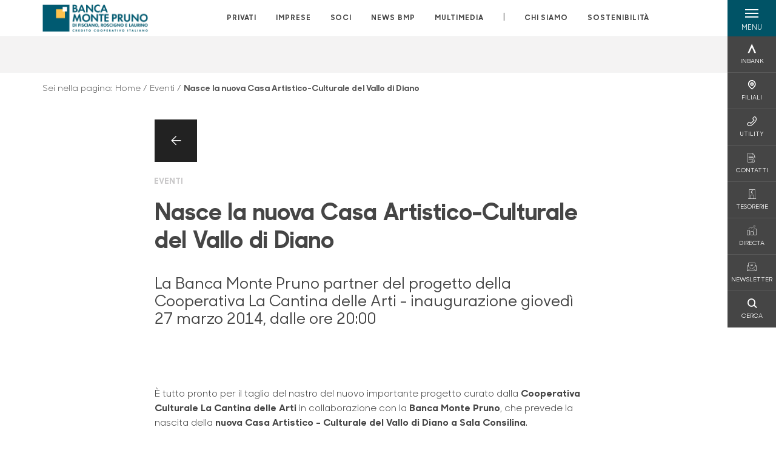

--- FILE ---
content_type: text/javascript
request_url: https://www.bccmontepruno.it/Assets/dist/js/animate.min.js
body_size: 92212
content:
!function(){var t={8385:function(t,e,i){var r,s,n,a=t.exports&&void 0!==i.g?i.g:this||window;
/*!
 * VERSION: 1.20.5
 * DATE: 2018-05-21
 * UPDATES AND DOCS AT: http://greensock.com
 *
 * @license Copyright (c) 2008-2018, GreenSock. All rights reserved.
 * This work is subject to the terms at http://greensock.com/standard-license or for
 * Club GreenSock members, the software agreement that was issued with your membership.
 * 
 * @author: Jack Doyle, jack@greensock.com
 */(a._gsQueue||(a._gsQueue=[])).push((function(){"use strict";a._gsDefine("TimelineMax",["TimelineLite","TweenLite","easing.Ease"],(function(t,e,i){var r=function(e){t.call(this,e),this._repeat=this.vars.repeat||0,this._repeatDelay=this.vars.repeatDelay||0,this._cycle=0,this._yoyo=!0===this.vars.yoyo,this._dirty=!0},s=1e-10,n=e._internals,o=n.lazyTweens,l=n.lazyRender,h=a._gsDefine.globals,u=new i(null,null,1,0),_=r.prototype=new t;return _.constructor=r,_.kill()._gc=!1,r.version="1.20.5",_.invalidate=function(){return this._yoyo=!0===this.vars.yoyo,this._repeat=this.vars.repeat||0,this._repeatDelay=this.vars.repeatDelay||0,this._uncache(!0),t.prototype.invalidate.call(this)},_.addCallback=function(t,i,r,s){return this.add(e.delayedCall(0,t,r,s),i)},_.removeCallback=function(t,e){if(t)if(null==e)this._kill(null,t);else for(var i=this.getTweensOf(t,!1),r=i.length,s=this._parseTimeOrLabel(e);--r>-1;)i[r]._startTime===s&&i[r]._enabled(!1,!1);return this},_.removePause=function(e){return this.removeCallback(t._internals.pauseCallback,e)},_.tweenTo=function(t,i){i=i||{};var r,s,n,a={ease:u,useFrames:this.usesFrames(),immediateRender:!1,lazy:!1},o=i.repeat&&h.TweenMax||e;for(s in i)a[s]=i[s];return a.time=this._parseTimeOrLabel(t),r=Math.abs(Number(a.time)-this._time)/this._timeScale||.001,n=new o(this,r,a),a.onStart=function(){n.target.paused(!0),n.vars.time===n.target.time()||r!==n.duration()||n.isFromTo||n.duration(Math.abs(n.vars.time-n.target.time())/n.target._timeScale).render(n.time(),!0,!0),i.onStart&&i.onStart.apply(i.onStartScope||i.callbackScope||n,i.onStartParams||[])},n},_.tweenFromTo=function(t,e,i){i=i||{},t=this._parseTimeOrLabel(t),i.startAt={onComplete:this.seek,onCompleteParams:[t],callbackScope:this},i.immediateRender=!1!==i.immediateRender;var r=this.tweenTo(e,i);return r.isFromTo=1,r.duration(Math.abs(r.vars.time-t)/this._timeScale||.001)},_.render=function(t,e,i){this._gc&&this._enabled(!0,!1);var r,n,a,h,u,_,c,f,p=this._time,d=this._dirty?this.totalDuration():this._totalDuration,m=this._duration,g=this._totalTime,v=this._startTime,y=this._timeScale,T=this._rawPrevTime,w=this._paused,x=this._cycle;if(p!==this._time&&(t+=this._time-p),t>=d-1e-7&&t>=0)this._locked||(this._totalTime=d,this._cycle=this._repeat),this._reversed||this._hasPausedChild()||(n=!0,h="onComplete",u=!!this._timeline.autoRemoveChildren,0===this._duration&&(t<=0&&t>=-1e-7||T<0||T===s)&&T!==t&&this._first&&(u=!0,T>s&&(h="onReverseComplete"))),this._rawPrevTime=this._duration||!e||t||this._rawPrevTime===t?t:s,this._yoyo&&1&this._cycle?this._time=t=0:(this._time=m,t=m+1e-4);else if(t<1e-7)if(this._locked||(this._totalTime=this._cycle=0),this._time=0,(0!==p||0===m&&T!==s&&(T>0||t<0&&T>=0)&&!this._locked)&&(h="onReverseComplete",n=this._reversed),t<0)this._active=!1,this._timeline.autoRemoveChildren&&this._reversed?(u=n=!0,h="onReverseComplete"):T>=0&&this._first&&(u=!0),this._rawPrevTime=t;else{if(this._rawPrevTime=m||!e||t||this._rawPrevTime===t?t:s,0===t&&n)for(r=this._first;r&&0===r._startTime;)r._duration||(n=!1),r=r._next;t=0,this._initted||(u=!0)}else if(0===m&&T<0&&(u=!0),this._time=this._rawPrevTime=t,this._locked||(this._totalTime=t,0!==this._repeat&&(_=m+this._repeatDelay,this._cycle=this._totalTime/_|0,0!==this._cycle&&this._cycle===this._totalTime/_&&g<=t&&this._cycle--,this._time=this._totalTime-this._cycle*_,this._yoyo&&1&this._cycle&&(this._time=m-this._time),this._time>m?(this._time=m,t=m+1e-4):this._time<0?this._time=t=0:t=this._time)),this._hasPause&&!this._forcingPlayhead&&!e){if((t=this._time)>=p||this._repeat&&x!==this._cycle)for(r=this._first;r&&r._startTime<=t&&!c;)r._duration||"isPause"!==r.data||r.ratio||0===r._startTime&&0===this._rawPrevTime||(c=r),r=r._next;else for(r=this._last;r&&r._startTime>=t&&!c;)r._duration||"isPause"===r.data&&r._rawPrevTime>0&&(c=r),r=r._prev;c&&c._startTime<m&&(this._time=t=c._startTime,this._totalTime=t+this._cycle*(this._totalDuration+this._repeatDelay))}if(this._cycle!==x&&!this._locked){var b=this._yoyo&&!!(1&x),P=b===(this._yoyo&&!!(1&this._cycle)),S=this._totalTime,k=this._cycle,O=this._rawPrevTime,R=this._time;if(this._totalTime=x*m,this._cycle<x?b=!b:this._totalTime+=m,this._time=p,this._rawPrevTime=0===m?T-1e-4:T,this._cycle=x,this._locked=!0,p=b?0:m,this.render(p,e,0===m),e||this._gc||this.vars.onRepeat&&(this._cycle=k,this._locked=!1,this._callback("onRepeat")),p!==this._time)return;if(P&&(this._cycle=x,this._locked=!0,p=b?m+1e-4:-1e-4,this.render(p,!0,!1)),this._locked=!1,this._paused&&!w)return;this._time=R,this._totalTime=S,this._cycle=k,this._rawPrevTime=O}if(this._time!==p&&this._first||i||u||c){if(this._initted||(this._initted=!0),this._active||!this._paused&&this._totalTime!==g&&t>0&&(this._active=!0),0===g&&this.vars.onStart&&(0===this._totalTime&&this._totalDuration||e||this._callback("onStart")),(f=this._time)>=p)for(r=this._first;r&&(a=r._next,f===this._time&&(!this._paused||w));)(r._active||r._startTime<=this._time&&!r._paused&&!r._gc)&&(c===r&&this.pause(),r._reversed?r.render((r._dirty?r.totalDuration():r._totalDuration)-(t-r._startTime)*r._timeScale,e,i):r.render((t-r._startTime)*r._timeScale,e,i)),r=a;else for(r=this._last;r&&(a=r._prev,f===this._time&&(!this._paused||w));){if(r._active||r._startTime<=p&&!r._paused&&!r._gc){if(c===r){for(c=r._prev;c&&c.endTime()>this._time;)c.render(c._reversed?c.totalDuration()-(t-c._startTime)*c._timeScale:(t-c._startTime)*c._timeScale,e,i),c=c._prev;c=null,this.pause()}r._reversed?r.render((r._dirty?r.totalDuration():r._totalDuration)-(t-r._startTime)*r._timeScale,e,i):r.render((t-r._startTime)*r._timeScale,e,i)}r=a}this._onUpdate&&(e||(o.length&&l(),this._callback("onUpdate"))),h&&(this._locked||this._gc||v!==this._startTime&&y===this._timeScale||(0===this._time||d>=this.totalDuration())&&(n&&(o.length&&l(),this._timeline.autoRemoveChildren&&this._enabled(!1,!1),this._active=!1),!e&&this.vars[h]&&this._callback(h)))}else g!==this._totalTime&&this._onUpdate&&(e||this._callback("onUpdate"))},_.getActive=function(t,e,i){null==t&&(t=!0),null==e&&(e=!0),null==i&&(i=!1);var r,s,n=[],a=this.getChildren(t,e,i),o=0,l=a.length;for(r=0;r<l;r++)(s=a[r]).isActive()&&(n[o++]=s);return n},_.getLabelAfter=function(t){t||0!==t&&(t=this._time);var e,i=this.getLabelsArray(),r=i.length;for(e=0;e<r;e++)if(i[e].time>t)return i[e].name;return null},_.getLabelBefore=function(t){null==t&&(t=this._time);for(var e=this.getLabelsArray(),i=e.length;--i>-1;)if(e[i].time<t)return e[i].name;return null},_.getLabelsArray=function(){var t,e=[],i=0;for(t in this._labels)e[i++]={time:this._labels[t],name:t};return e.sort((function(t,e){return t.time-e.time})),e},_.invalidate=function(){return this._locked=!1,t.prototype.invalidate.call(this)},_.progress=function(t,e){return arguments.length?this.totalTime(this.duration()*(this._yoyo&&1&this._cycle?1-t:t)+this._cycle*(this._duration+this._repeatDelay),e):this._time/this.duration()||0},_.totalProgress=function(t,e){return arguments.length?this.totalTime(this.totalDuration()*t,e):this._totalTime/this.totalDuration()||0},_.totalDuration=function(e){return arguments.length?-1!==this._repeat&&e?this.timeScale(this.totalDuration()/e):this:(this._dirty&&(t.prototype.totalDuration.call(this),this._totalDuration=-1===this._repeat?999999999999:this._duration*(this._repeat+1)+this._repeatDelay*this._repeat),this._totalDuration)},_.time=function(t,e){return arguments.length?(this._dirty&&this.totalDuration(),t>this._duration&&(t=this._duration),this._yoyo&&1&this._cycle?t=this._duration-t+this._cycle*(this._duration+this._repeatDelay):0!==this._repeat&&(t+=this._cycle*(this._duration+this._repeatDelay)),this.totalTime(t,e)):this._time},_.repeat=function(t){return arguments.length?(this._repeat=t,this._uncache(!0)):this._repeat},_.repeatDelay=function(t){return arguments.length?(this._repeatDelay=t,this._uncache(!0)):this._repeatDelay},_.yoyo=function(t){return arguments.length?(this._yoyo=t,this):this._yoyo},_.currentLabel=function(t){return arguments.length?this.seek(t,!0):this.getLabelBefore(this._time+1e-8)},r}),!0),a._gsDefine("TimelineLite",["core.Animation","core.SimpleTimeline","TweenLite"],(function(t,e,i){var r=function(t){e.call(this,t),this._labels={},this.autoRemoveChildren=!0===this.vars.autoRemoveChildren,this.smoothChildTiming=!0===this.vars.smoothChildTiming,this._sortChildren=!0,this._onUpdate=this.vars.onUpdate;var i,r,s=this.vars;for(r in s)i=s[r],h(i)&&-1!==i.join("").indexOf("{self}")&&(s[r]=this._swapSelfInParams(i));h(s.tweens)&&this.add(s.tweens,0,s.align,s.stagger)},s=1e-10,n=i._internals,o=r._internals={},l=n.isSelector,h=n.isArray,u=n.lazyTweens,_=n.lazyRender,c=a._gsDefine.globals,f=function(t){var e,i={};for(e in t)i[e]=t[e];return i},p=function(t,e,i){var r,s,n=t.cycle;for(r in n)s=n[r],t[r]="function"==typeof s?s(i,e[i]):s[i%s.length];delete t.cycle},d=o.pauseCallback=function(){},m=function(t){var e,i=[],r=t.length;for(e=0;e!==r;i.push(t[e++]));return i},g=r.prototype=new e;return r.version="1.20.5",g.constructor=r,g.kill()._gc=g._forcingPlayhead=g._hasPause=!1,g.to=function(t,e,r,s){var n=r.repeat&&c.TweenMax||i;return e?this.add(new n(t,e,r),s):this.set(t,r,s)},g.from=function(t,e,r,s){return this.add((r.repeat&&c.TweenMax||i).from(t,e,r),s)},g.fromTo=function(t,e,r,s,n){var a=s.repeat&&c.TweenMax||i;return e?this.add(a.fromTo(t,e,r,s),n):this.set(t,s,n)},g.staggerTo=function(t,e,s,n,a,o,h,u){var _,c,d=new r({onComplete:o,onCompleteParams:h,callbackScope:u,smoothChildTiming:this.smoothChildTiming}),g=s.cycle;for("string"==typeof t&&(t=i.selector(t)||t),l(t=t||[])&&(t=m(t)),(n=n||0)<0&&((t=m(t)).reverse(),n*=-1),c=0;c<t.length;c++)(_=f(s)).startAt&&(_.startAt=f(_.startAt),_.startAt.cycle&&p(_.startAt,t,c)),g&&(p(_,t,c),null!=_.duration&&(e=_.duration,delete _.duration)),d.to(t[c],e,_,c*n);return this.add(d,a)},g.staggerFrom=function(t,e,i,r,s,n,a,o){return i.immediateRender=0!=i.immediateRender,i.runBackwards=!0,this.staggerTo(t,e,i,r,s,n,a,o)},g.staggerFromTo=function(t,e,i,r,s,n,a,o,l){return r.startAt=i,r.immediateRender=0!=r.immediateRender&&0!=i.immediateRender,this.staggerTo(t,e,r,s,n,a,o,l)},g.call=function(t,e,r,s){return this.add(i.delayedCall(0,t,e,r),s)},g.set=function(t,e,r){return r=this._parseTimeOrLabel(r,0,!0),null==e.immediateRender&&(e.immediateRender=r===this._time&&!this._paused),this.add(new i(t,0,e),r)},r.exportRoot=function(t,e){null==(t=t||{}).smoothChildTiming&&(t.smoothChildTiming=!0);var s,n,a,o,l=new r(t),h=l._timeline;for(null==e&&(e=!0),h._remove(l,!0),l._startTime=0,l._rawPrevTime=l._time=l._totalTime=h._time,a=h._first;a;)o=a._next,e&&a instanceof i&&a.target===a.vars.onComplete||((n=a._startTime-a._delay)<0&&(s=1),l.add(a,n)),a=o;return h.add(l,0),s&&l.totalDuration(),l},g.add=function(s,n,a,o){var l,u,_,c,f,p;if("number"!=typeof n&&(n=this._parseTimeOrLabel(n,0,!0,s)),!(s instanceof t)){if(s instanceof Array||s&&s.push&&h(s)){for(a=a||"normal",o=o||0,l=n,u=s.length,_=0;_<u;_++)h(c=s[_])&&(c=new r({tweens:c})),this.add(c,l),"string"!=typeof c&&"function"!=typeof c&&("sequence"===a?l=c._startTime+c.totalDuration()/c._timeScale:"start"===a&&(c._startTime-=c.delay())),l+=o;return this._uncache(!0)}if("string"==typeof s)return this.addLabel(s,n);if("function"!=typeof s)throw"Cannot add "+s+" into the timeline; it is not a tween, timeline, function, or string.";s=i.delayedCall(0,s)}if(e.prototype.add.call(this,s,n),s._time&&s.render((this.rawTime()-s._startTime)*s._timeScale,!1,!1),(this._gc||this._time===this._duration)&&!this._paused&&this._duration<this.duration())for(p=(f=this).rawTime()>s._startTime;f._timeline;)p&&f._timeline.smoothChildTiming?f.totalTime(f._totalTime,!0):f._gc&&f._enabled(!0,!1),f=f._timeline;return this},g.remove=function(e){if(e instanceof t){this._remove(e,!1);var i=e._timeline=e.vars.useFrames?t._rootFramesTimeline:t._rootTimeline;return e._startTime=(e._paused?e._pauseTime:i._time)-(e._reversed?e.totalDuration()-e._totalTime:e._totalTime)/e._timeScale,this}if(e instanceof Array||e&&e.push&&h(e)){for(var r=e.length;--r>-1;)this.remove(e[r]);return this}return"string"==typeof e?this.removeLabel(e):this.kill(null,e)},g._remove=function(t,i){return e.prototype._remove.call(this,t,i),this._last?this._time>this.duration()&&(this._time=this._duration,this._totalTime=this._totalDuration):this._time=this._totalTime=this._duration=this._totalDuration=0,this},g.append=function(t,e){return this.add(t,this._parseTimeOrLabel(null,e,!0,t))},g.insert=g.insertMultiple=function(t,e,i,r){return this.add(t,e||0,i,r)},g.appendMultiple=function(t,e,i,r){return this.add(t,this._parseTimeOrLabel(null,e,!0,t),i,r)},g.addLabel=function(t,e){return this._labels[t]=this._parseTimeOrLabel(e),this},g.addPause=function(t,e,r,s){var n=i.delayedCall(0,d,r,s||this);return n.vars.onComplete=n.vars.onReverseComplete=e,n.data="isPause",this._hasPause=!0,this.add(n,t)},g.removeLabel=function(t){return delete this._labels[t],this},g.getLabelTime=function(t){return null!=this._labels[t]?this._labels[t]:-1},g._parseTimeOrLabel=function(e,i,r,s){var n,a;if(s instanceof t&&s.timeline===this)this.remove(s);else if(s&&(s instanceof Array||s.push&&h(s)))for(a=s.length;--a>-1;)s[a]instanceof t&&s[a].timeline===this&&this.remove(s[a]);if(n="number"!=typeof e||i?this.duration()>99999999999?this.recent().endTime(!1):this._duration:0,"string"==typeof i)return this._parseTimeOrLabel(i,r&&"number"==typeof e&&null==this._labels[i]?e-n:0,r);if(i=i||0,"string"!=typeof e||!isNaN(e)&&null==this._labels[e])null==e&&(e=n);else{if(-1===(a=e.indexOf("=")))return null==this._labels[e]?r?this._labels[e]=n+i:i:this._labels[e]+i;i=parseInt(e.charAt(a-1)+"1",10)*Number(e.substr(a+1)),e=a>1?this._parseTimeOrLabel(e.substr(0,a-1),0,r):n}return Number(e)+i},g.seek=function(t,e){return this.totalTime("number"==typeof t?t:this._parseTimeOrLabel(t),!1!==e)},g.stop=function(){return this.paused(!0)},g.gotoAndPlay=function(t,e){return this.play(t,e)},g.gotoAndStop=function(t,e){return this.pause(t,e)},g.render=function(t,e,i){this._gc&&this._enabled(!0,!1);var r,n,a,o,l,h,c,f=this._dirty?this.totalDuration():this._totalDuration,p=this._time,d=this._startTime,m=this._timeScale,g=this._paused;if(t>=f-1e-7&&t>=0)this._totalTime=this._time=f,this._reversed||this._hasPausedChild()||(n=!0,o="onComplete",l=!!this._timeline.autoRemoveChildren,0===this._duration&&(t<=0&&t>=-1e-7||this._rawPrevTime<0||this._rawPrevTime===s)&&this._rawPrevTime!==t&&this._first&&(l=!0,this._rawPrevTime>s&&(o="onReverseComplete"))),this._rawPrevTime=this._duration||!e||t||this._rawPrevTime===t?t:s,t=f+1e-4;else if(t<1e-7)if(this._totalTime=this._time=0,(0!==p||0===this._duration&&this._rawPrevTime!==s&&(this._rawPrevTime>0||t<0&&this._rawPrevTime>=0))&&(o="onReverseComplete",n=this._reversed),t<0)this._active=!1,this._timeline.autoRemoveChildren&&this._reversed?(l=n=!0,o="onReverseComplete"):this._rawPrevTime>=0&&this._first&&(l=!0),this._rawPrevTime=t;else{if(this._rawPrevTime=this._duration||!e||t||this._rawPrevTime===t?t:s,0===t&&n)for(r=this._first;r&&0===r._startTime;)r._duration||(n=!1),r=r._next;t=0,this._initted||(l=!0)}else{if(this._hasPause&&!this._forcingPlayhead&&!e){if(t>=p)for(r=this._first;r&&r._startTime<=t&&!h;)r._duration||"isPause"!==r.data||r.ratio||0===r._startTime&&0===this._rawPrevTime||(h=r),r=r._next;else for(r=this._last;r&&r._startTime>=t&&!h;)r._duration||"isPause"===r.data&&r._rawPrevTime>0&&(h=r),r=r._prev;h&&(this._time=t=h._startTime,this._totalTime=t+this._cycle*(this._totalDuration+this._repeatDelay))}this._totalTime=this._time=this._rawPrevTime=t}if(this._time!==p&&this._first||i||l||h){if(this._initted||(this._initted=!0),this._active||!this._paused&&this._time!==p&&t>0&&(this._active=!0),0===p&&this.vars.onStart&&(0===this._time&&this._duration||e||this._callback("onStart")),(c=this._time)>=p)for(r=this._first;r&&(a=r._next,c===this._time&&(!this._paused||g));)(r._active||r._startTime<=c&&!r._paused&&!r._gc)&&(h===r&&this.pause(),r._reversed?r.render((r._dirty?r.totalDuration():r._totalDuration)-(t-r._startTime)*r._timeScale,e,i):r.render((t-r._startTime)*r._timeScale,e,i)),r=a;else for(r=this._last;r&&(a=r._prev,c===this._time&&(!this._paused||g));){if(r._active||r._startTime<=p&&!r._paused&&!r._gc){if(h===r){for(h=r._prev;h&&h.endTime()>this._time;)h.render(h._reversed?h.totalDuration()-(t-h._startTime)*h._timeScale:(t-h._startTime)*h._timeScale,e,i),h=h._prev;h=null,this.pause()}r._reversed?r.render((r._dirty?r.totalDuration():r._totalDuration)-(t-r._startTime)*r._timeScale,e,i):r.render((t-r._startTime)*r._timeScale,e,i)}r=a}this._onUpdate&&(e||(u.length&&_(),this._callback("onUpdate"))),o&&(this._gc||d!==this._startTime&&m===this._timeScale||(0===this._time||f>=this.totalDuration())&&(n&&(u.length&&_(),this._timeline.autoRemoveChildren&&this._enabled(!1,!1),this._active=!1),!e&&this.vars[o]&&this._callback(o)))}},g._hasPausedChild=function(){for(var t=this._first;t;){if(t._paused||t instanceof r&&t._hasPausedChild())return!0;t=t._next}return!1},g.getChildren=function(t,e,r,s){s=s||-9999999999;for(var n=[],a=this._first,o=0;a;)a._startTime<s||(a instanceof i?!1!==e&&(n[o++]=a):(!1!==r&&(n[o++]=a),!1!==t&&(o=(n=n.concat(a.getChildren(!0,e,r))).length))),a=a._next;return n},g.getTweensOf=function(t,e){var r,s,n=this._gc,a=[],o=0;for(n&&this._enabled(!0,!0),s=(r=i.getTweensOf(t)).length;--s>-1;)(r[s].timeline===this||e&&this._contains(r[s]))&&(a[o++]=r[s]);return n&&this._enabled(!1,!0),a},g.recent=function(){return this._recent},g._contains=function(t){for(var e=t.timeline;e;){if(e===this)return!0;e=e.timeline}return!1},g.shiftChildren=function(t,e,i){i=i||0;for(var r,s=this._first,n=this._labels;s;)s._startTime>=i&&(s._startTime+=t),s=s._next;if(e)for(r in n)n[r]>=i&&(n[r]+=t);return this._uncache(!0)},g._kill=function(t,e){if(!t&&!e)return this._enabled(!1,!1);for(var i=e?this.getTweensOf(e):this.getChildren(!0,!0,!1),r=i.length,s=!1;--r>-1;)i[r]._kill(t,e)&&(s=!0);return s},g.clear=function(t){var e=this.getChildren(!1,!0,!0),i=e.length;for(this._time=this._totalTime=0;--i>-1;)e[i]._enabled(!1,!1);return!1!==t&&(this._labels={}),this._uncache(!0)},g.invalidate=function(){for(var e=this._first;e;)e.invalidate(),e=e._next;return t.prototype.invalidate.call(this)},g._enabled=function(t,i){if(t===this._gc)for(var r=this._first;r;)r._enabled(t,!0),r=r._next;return e.prototype._enabled.call(this,t,i)},g.totalTime=function(e,i,r){this._forcingPlayhead=!0;var s=t.prototype.totalTime.apply(this,arguments);return this._forcingPlayhead=!1,s},g.duration=function(t){return arguments.length?(0!==this.duration()&&0!==t&&this.timeScale(this._duration/t),this):(this._dirty&&this.totalDuration(),this._duration)},g.totalDuration=function(t){if(!arguments.length){if(this._dirty){for(var e,i,r=0,s=this._last,n=999999999999;s;)e=s._prev,s._dirty&&s.totalDuration(),s._startTime>n&&this._sortChildren&&!s._paused&&!this._calculatingDuration?(this._calculatingDuration=1,this.add(s,s._startTime-s._delay),this._calculatingDuration=0):n=s._startTime,s._startTime<0&&!s._paused&&(r-=s._startTime,this._timeline.smoothChildTiming&&(this._startTime+=s._startTime/this._timeScale,this._time-=s._startTime,this._totalTime-=s._startTime,this._rawPrevTime-=s._startTime),this.shiftChildren(-s._startTime,!1,-9999999999),n=0),(i=s._startTime+s._totalDuration/s._timeScale)>r&&(r=i),s=e;this._duration=this._totalDuration=r,this._dirty=!1}return this._totalDuration}return t&&this.totalDuration()?this.timeScale(this._totalDuration/t):this},g.paused=function(e){if(!e)for(var i=this._first,r=this._time;i;)i._startTime===r&&"isPause"===i.data&&(i._rawPrevTime=0),i=i._next;return t.prototype.paused.apply(this,arguments)},g.usesFrames=function(){for(var e=this._timeline;e._timeline;)e=e._timeline;return e===t._rootFramesTimeline},g.rawTime=function(t){return t&&(this._paused||this._repeat&&this.time()>0&&this.totalProgress()<1)?this._totalTime%(this._duration+this._repeatDelay):this._paused?this._totalTime:(this._timeline.rawTime(t)-this._startTime)*this._timeScale},r}),!0)})),a._gsDefine&&a._gsQueue.pop()(),function(o){"use strict";var l=function(){return(a.GreenSockGlobals||a).TimelineMax};t.exports?(i(3765),t.exports=l()):(s=[i(3765)],void 0===(n="function"==typeof(r=l)?r.apply(e,s):r)||(t.exports=n))}()},3765:function(t,e,i){var r;
/*!
 * VERSION: 1.20.5
 * DATE: 2018-05-21
 * UPDATES AND DOCS AT: http://greensock.com
 *
 * @license Copyright (c) 2008-2018, GreenSock. All rights reserved.
 * This work is subject to the terms at http://greensock.com/standard-license or for
 * Club GreenSock members, the software agreement that was issued with your membership.
 * 
 * @author: Jack Doyle, jack@greensock.com
 */!function(i,s){"use strict";var n={},a=i.document,o=i.GreenSockGlobals=i.GreenSockGlobals||i;if(o.TweenLite)return o.TweenLite;var l,h,u,_,c,f,p,d=function(t){var e,i=t.split("."),r=o;for(e=0;e<i.length;e++)r[i[e]]=r=r[i[e]]||{};return r},m=d("com.greensock"),g=1e-10,v=function(t){var e,i=[],r=t.length;for(e=0;e!==r;i.push(t[e++]));return i},y=function(){},T=(f=Object.prototype.toString,p=f.call([]),function(t){return null!=t&&(t instanceof Array||"object"==typeof t&&!!t.push&&f.call(t)===p)}),w={},x=function(i,a,l,h){this.sc=w[i]?w[i].sc:[],w[i]=this,this.gsClass=null,this.func=l;var u=[];this.check=function(_){for(var c,f,p,m,g=a.length,v=g;--g>-1;)(c=w[a[g]]||new x(a[g],[])).gsClass?(u[g]=c.gsClass,v--):_&&c.sc.push(this);if(0===v&&l){if(p=(f=("com.greensock."+i).split(".")).pop(),m=d(f.join("."))[p]=this.gsClass=l.apply(l,u),h)if(o[p]=n[p]=m,t.exports)if(i===s)for(g in t.exports=n[s]=m,n)m[g]=n[g];else n[s]&&(n[s][p]=m);else void 0===(r=function(){return m}.apply(e,[]))||(t.exports=r);for(g=0;g<this.sc.length;g++)this.sc[g].check()}},this.check(!0)},b=i._gsDefine=function(t,e,i,r){return new x(t,e,i,r)},P=m._class=function(t,e,i){return e=e||function(){},b(t,[],(function(){return e}),i),e};b.globals=o;var S=[0,0,1,1],k=P("easing.Ease",(function(t,e,i,r){this._func=t,this._type=i||0,this._power=r||0,this._params=e?S.concat(e):S}),!0),O=k.map={},R=k.register=function(t,e,i,r){for(var s,n,a,o,l=e.split(","),h=l.length,u=(i||"easeIn,easeOut,easeInOut").split(",");--h>-1;)for(n=l[h],s=r?P("easing."+n,null,!0):m.easing[n]||{},a=u.length;--a>-1;)o=u[a],O[n+"."+o]=O[o+n]=s[o]=t.getRatio?t:t[o]||new t};for((u=k.prototype)._calcEnd=!1,u.getRatio=function(t){if(this._func)return this._params[0]=t,this._func.apply(null,this._params);var e=this._type,i=this._power,r=1===e?1-t:2===e?t:t<.5?2*t:2*(1-t);return 1===i?r*=r:2===i?r*=r*r:3===i?r*=r*r*r:4===i&&(r*=r*r*r*r),1===e?1-r:2===e?r:t<.5?r/2:1-r/2},h=(l=["Linear","Quad","Cubic","Quart","Quint,Strong"]).length;--h>-1;)u=l[h]+",Power"+h,R(new k(null,null,1,h),u,"easeOut",!0),R(new k(null,null,2,h),u,"easeIn"+(0===h?",easeNone":"")),R(new k(null,null,3,h),u,"easeInOut");O.linear=m.easing.Linear.easeIn,O.swing=m.easing.Quad.easeInOut;var A=P("events.EventDispatcher",(function(t){this._listeners={},this._eventTarget=t||this}));(u=A.prototype).addEventListener=function(t,e,i,r,s){s=s||0;var n,a,o=this._listeners[t],l=0;for(this!==_||c||_.wake(),null==o&&(this._listeners[t]=o=[]),a=o.length;--a>-1;)(n=o[a]).c===e&&n.s===i?o.splice(a,1):0===l&&n.pr<s&&(l=a+1);o.splice(l,0,{c:e,s:i,up:r,pr:s})},u.removeEventListener=function(t,e){var i,r=this._listeners[t];if(r)for(i=r.length;--i>-1;)if(r[i].c===e)return void r.splice(i,1)},u.dispatchEvent=function(t){var e,i,r,s=this._listeners[t];if(s)for((e=s.length)>1&&(s=s.slice(0)),i=this._eventTarget;--e>-1;)(r=s[e])&&(r.up?r.c.call(r.s||i,{type:t,target:i}):r.c.call(r.s||i))};var C=i.requestAnimationFrame,D=i.cancelAnimationFrame,M=Date.now||function(){return(new Date).getTime()},E=M();for(h=(l=["ms","moz","webkit","o"]).length;--h>-1&&!C;)C=i[l[h]+"RequestAnimationFrame"],D=i[l[h]+"CancelAnimationFrame"]||i[l[h]+"CancelRequestAnimationFrame"];P("Ticker",(function(t,e){var i,r,s,n,o,l=this,h=M(),u=!(!1===e||!C)&&"auto",f=500,p=33,d=function(t){var e,a,u=M()-E;u>f&&(h+=u-p),E+=u,l.time=(E-h)/1e3,e=l.time-o,(!i||e>0||!0===t)&&(l.frame++,o+=e+(e>=n?.004:n-e),a=!0),!0!==t&&(s=r(d)),a&&l.dispatchEvent("tick")};A.call(l),l.time=l.frame=0,l.tick=function(){d(!0)},l.lagSmoothing=function(t,e){if(!arguments.length)return f<1/g;f=t||1/g,p=Math.min(e,f,0)},l.sleep=function(){null!=s&&(u&&D?D(s):clearTimeout(s),r=y,s=null,l===_&&(c=!1))},l.wake=function(t){null!==s?l.sleep():t?h+=-E+(E=M()):l.frame>10&&(E=M()-f+5),r=0===i?y:u&&C?C:function(t){return setTimeout(t,1e3*(o-l.time)+1|0)},l===_&&(c=!0),d(2)},l.fps=function(t){if(!arguments.length)return i;n=1/((i=t)||60),o=this.time+n,l.wake()},l.useRAF=function(t){if(!arguments.length)return u;l.sleep(),u=t,l.fps(i)},l.fps(t),setTimeout((function(){"auto"===u&&l.frame<5&&"hidden"!==(a||{}).visibilityState&&l.useRAF(!1)}),1500)})),(u=m.Ticker.prototype=new m.events.EventDispatcher).constructor=m.Ticker;var F=P("core.Animation",(function(t,e){if(this.vars=e=e||{},this._duration=this._totalDuration=t||0,this._delay=Number(e.delay)||0,this._timeScale=1,this._active=!0===e.immediateRender,this.data=e.data,this._reversed=!0===e.reversed,J){c||_.wake();var i=this.vars.useFrames?K:J;i.add(this,i._time),this.vars.paused&&this.paused(!0)}}));_=F.ticker=new m.Ticker,(u=F.prototype)._dirty=u._gc=u._initted=u._paused=!1,u._totalTime=u._time=0,u._rawPrevTime=-1,u._next=u._last=u._onUpdate=u._timeline=u.timeline=null,u._paused=!1;var z=function(){c&&M()-E>2e3&&("hidden"!==(a||{}).visibilityState||!_.lagSmoothing())&&_.wake();var t=setTimeout(z,2e3);t.unref&&t.unref()};z(),u.play=function(t,e){return null!=t&&this.seek(t,e),this.reversed(!1).paused(!1)},u.pause=function(t,e){return null!=t&&this.seek(t,e),this.paused(!0)},u.resume=function(t,e){return null!=t&&this.seek(t,e),this.paused(!1)},u.seek=function(t,e){return this.totalTime(Number(t),!1!==e)},u.restart=function(t,e){return this.reversed(!1).paused(!1).totalTime(t?-this._delay:0,!1!==e,!0)},u.reverse=function(t,e){return null!=t&&this.seek(t||this.totalDuration(),e),this.reversed(!0).paused(!1)},u.render=function(t,e,i){},u.invalidate=function(){return this._time=this._totalTime=0,this._initted=this._gc=!1,this._rawPrevTime=-1,!this._gc&&this.timeline||this._enabled(!0),this},u.isActive=function(){var t,e=this._timeline,i=this._startTime;return!e||!this._gc&&!this._paused&&e.isActive()&&(t=e.rawTime(!0))>=i&&t<i+this.totalDuration()/this._timeScale-1e-7},u._enabled=function(t,e){return c||_.wake(),this._gc=!t,this._active=this.isActive(),!0!==e&&(t&&!this.timeline?this._timeline.add(this,this._startTime-this._delay):!t&&this.timeline&&this._timeline._remove(this,!0)),!1},u._kill=function(t,e){return this._enabled(!1,!1)},u.kill=function(t,e){return this._kill(t,e),this},u._uncache=function(t){for(var e=t?this:this.timeline;e;)e._dirty=!0,e=e.timeline;return this},u._swapSelfInParams=function(t){for(var e=t.length,i=t.concat();--e>-1;)"{self}"===t[e]&&(i[e]=this);return i},u._callback=function(t){var e=this.vars,i=e[t],r=e[t+"Params"],s=e[t+"Scope"]||e.callbackScope||this;switch(r?r.length:0){case 0:i.call(s);break;case 1:i.call(s,r[0]);break;case 2:i.call(s,r[0],r[1]);break;default:i.apply(s,r)}},u.eventCallback=function(t,e,i,r){if("on"===(t||"").substr(0,2)){var s=this.vars;if(1===arguments.length)return s[t];null==e?delete s[t]:(s[t]=e,s[t+"Params"]=T(i)&&-1!==i.join("").indexOf("{self}")?this._swapSelfInParams(i):i,s[t+"Scope"]=r),"onUpdate"===t&&(this._onUpdate=e)}return this},u.delay=function(t){return arguments.length?(this._timeline.smoothChildTiming&&this.startTime(this._startTime+t-this._delay),this._delay=t,this):this._delay},u.duration=function(t){return arguments.length?(this._duration=this._totalDuration=t,this._uncache(!0),this._timeline.smoothChildTiming&&this._time>0&&this._time<this._duration&&0!==t&&this.totalTime(this._totalTime*(t/this._duration),!0),this):(this._dirty=!1,this._duration)},u.totalDuration=function(t){return this._dirty=!1,arguments.length?this.duration(t):this._totalDuration},u.time=function(t,e){return arguments.length?(this._dirty&&this.totalDuration(),this.totalTime(t>this._duration?this._duration:t,e)):this._time},u.totalTime=function(t,e,i){if(c||_.wake(),!arguments.length)return this._totalTime;if(this._timeline){if(t<0&&!i&&(t+=this.totalDuration()),this._timeline.smoothChildTiming){this._dirty&&this.totalDuration();var r=this._totalDuration,s=this._timeline;if(t>r&&!i&&(t=r),this._startTime=(this._paused?this._pauseTime:s._time)-(this._reversed?r-t:t)/this._timeScale,s._dirty||this._uncache(!1),s._timeline)for(;s._timeline;)s._timeline._time!==(s._startTime+s._totalTime)/s._timeScale&&s.totalTime(s._totalTime,!0),s=s._timeline}this._gc&&this._enabled(!0,!1),this._totalTime===t&&0!==this._duration||(X.length&&et(),this.render(t,e,!1),X.length&&et())}return this},u.progress=u.totalProgress=function(t,e){var i=this.duration();return arguments.length?this.totalTime(i*t,e):i?this._time/i:this.ratio},u.startTime=function(t){return arguments.length?(t!==this._startTime&&(this._startTime=t,this.timeline&&this.timeline._sortChildren&&this.timeline.add(this,t-this._delay)),this):this._startTime},u.endTime=function(t){return this._startTime+(0!=t?this.totalDuration():this.duration())/this._timeScale},u.timeScale=function(t){if(!arguments.length)return this._timeScale;var e,i;for(t=t||g,this._timeline&&this._timeline.smoothChildTiming&&(i=(e=this._pauseTime)||0===e?e:this._timeline.totalTime(),this._startTime=i-(i-this._startTime)*this._timeScale/t),this._timeScale=t,i=this.timeline;i&&i.timeline;)i._dirty=!0,i.totalDuration(),i=i.timeline;return this},u.reversed=function(t){return arguments.length?(t!=this._reversed&&(this._reversed=t,this.totalTime(this._timeline&&!this._timeline.smoothChildTiming?this.totalDuration()-this._totalTime:this._totalTime,!0)),this):this._reversed},u.paused=function(t){if(!arguments.length)return this._paused;var e,i,r=this._timeline;return t!=this._paused&&r&&(c||t||_.wake(),i=(e=r.rawTime())-this._pauseTime,!t&&r.smoothChildTiming&&(this._startTime+=i,this._uncache(!1)),this._pauseTime=t?e:null,this._paused=t,this._active=this.isActive(),!t&&0!==i&&this._initted&&this.duration()&&(e=r.smoothChildTiming?this._totalTime:(e-this._startTime)/this._timeScale,this.render(e,e===this._totalTime,!0))),this._gc&&!t&&this._enabled(!0,!1),this};var L=P("core.SimpleTimeline",(function(t){F.call(this,0,t),this.autoRemoveChildren=this.smoothChildTiming=!0}));(u=L.prototype=new F).constructor=L,u.kill()._gc=!1,u._first=u._last=u._recent=null,u._sortChildren=!1,u.add=u.insert=function(t,e,i,r){var s,n;if(t._startTime=Number(e||0)+t._delay,t._paused&&this!==t._timeline&&(t._pauseTime=this.rawTime()-(t._timeline.rawTime()-t._pauseTime)),t.timeline&&t.timeline._remove(t,!0),t.timeline=t._timeline=this,t._gc&&t._enabled(!0,!0),s=this._last,this._sortChildren)for(n=t._startTime;s&&s._startTime>n;)s=s._prev;return s?(t._next=s._next,s._next=t):(t._next=this._first,this._first=t),t._next?t._next._prev=t:this._last=t,t._prev=s,this._recent=t,this._timeline&&this._uncache(!0),this},u._remove=function(t,e){return t.timeline===this&&(e||t._enabled(!1,!0),t._prev?t._prev._next=t._next:this._first===t&&(this._first=t._next),t._next?t._next._prev=t._prev:this._last===t&&(this._last=t._prev),t._next=t._prev=t.timeline=null,t===this._recent&&(this._recent=this._last),this._timeline&&this._uncache(!0)),this},u.render=function(t,e,i){var r,s=this._first;for(this._totalTime=this._time=this._rawPrevTime=t;s;)r=s._next,(s._active||t>=s._startTime&&!s._paused&&!s._gc)&&(s._reversed?s.render((s._dirty?s.totalDuration():s._totalDuration)-(t-s._startTime)*s._timeScale,e,i):s.render((t-s._startTime)*s._timeScale,e,i)),s=r},u.rawTime=function(){return c||_.wake(),this._totalTime};var I=P("TweenLite",(function(t,e,r){if(F.call(this,e,r),this.render=I.prototype.render,null==t)throw"Cannot tween a null target.";this.target=t="string"!=typeof t?t:I.selector(t)||t;var s,n,a,o=t.jquery||t.length&&t!==i&&t[0]&&(t[0]===i||t[0].nodeType&&t[0].style&&!t.nodeType),l=this.vars.overwrite;if(this._overwrite=l=null==l?Q[I.defaultOverwrite]:"number"==typeof l?l|0:Q[l],(o||t instanceof Array||t.push&&T(t))&&"number"!=typeof t[0])for(this._targets=a=v(t),this._propLookup=[],this._siblings=[],s=0;s<a.length;s++)(n=a[s])?"string"!=typeof n?n.length&&n!==i&&n[0]&&(n[0]===i||n[0].nodeType&&n[0].style&&!n.nodeType)?(a.splice(s--,1),this._targets=a=a.concat(v(n))):(this._siblings[s]=it(n,this,!1),1===l&&this._siblings[s].length>1&&st(n,this,null,1,this._siblings[s])):"string"==typeof(n=a[s--]=I.selector(n))&&a.splice(s+1,1):a.splice(s--,1);else this._propLookup={},this._siblings=it(t,this,!1),1===l&&this._siblings.length>1&&st(t,this,null,1,this._siblings);(this.vars.immediateRender||0===e&&0===this._delay&&!1!==this.vars.immediateRender)&&(this._time=-1e-10,this.render(Math.min(0,-this._delay)))}),!0),N=function(t){return t&&t.length&&t!==i&&t[0]&&(t[0]===i||t[0].nodeType&&t[0].style&&!t.nodeType)};(u=I.prototype=new F).constructor=I,u.kill()._gc=!1,u.ratio=0,u._firstPT=u._targets=u._overwrittenProps=u._startAt=null,u._notifyPluginsOfEnabled=u._lazy=!1,I.version="1.20.5",I.defaultEase=u._ease=new k(null,null,1,1),I.defaultOverwrite="auto",I.ticker=_,I.autoSleep=120,I.lagSmoothing=function(t,e){_.lagSmoothing(t,e)},I.selector=i.$||i.jQuery||function(t){var e=i.$||i.jQuery;return e?(I.selector=e,e(t)):(a||(a=i.document),a?a.querySelectorAll?a.querySelectorAll(t):a.getElementById("#"===t.charAt(0)?t.substr(1):t):t)};var X=[],B={},j=/(?:(-|-=|\+=)?\d*\.?\d*(?:e[\-+]?\d+)?)[0-9]/gi,U=/[\+-]=-?[\.\d]/,Y=function(t){for(var e,i=this._firstPT,r=1e-6;i;)e=i.blob?1===t&&null!=this.end?this.end:t?this.join(""):this.start:i.c*t+i.s,i.m?e=i.m.call(this._tween,e,this._target||i.t,this._tween):e<r&&e>-r&&!i.blob&&(e=0),i.f?i.fp?i.t[i.p](i.fp,e):i.t[i.p](e):i.t[i.p]=e,i=i._next},G=function(t,e,i,r){var s,n,a,o,l,h,u,_=[],c=0,f="",p=0;for(_.start=t,_.end=e,t=_[0]=t+"",e=_[1]=e+"",i&&(i(_),t=_[0],e=_[1]),_.length=0,s=t.match(j)||[],n=e.match(j)||[],r&&(r._next=null,r.blob=1,_._firstPT=_._applyPT=r),l=n.length,o=0;o<l;o++)u=n[o],f+=(h=e.substr(c,e.indexOf(u,c)-c))||!o?h:",",c+=h.length,p?p=(p+1)%5:"rgba("===h.substr(-5)&&(p=1),u===s[o]||s.length<=o?f+=u:(f&&(_.push(f),f=""),a=parseFloat(s[o]),_.push(a),_._firstPT={_next:_._firstPT,t:_,p:_.length-1,s:a,c:("="===u.charAt(1)?parseInt(u.charAt(0)+"1",10)*parseFloat(u.substr(2)):parseFloat(u)-a)||0,f:0,m:p&&p<4?Math.round:0}),c+=u.length;return(f+=e.substr(c))&&_.push(f),_.setRatio=Y,U.test(e)&&(_.end=null),_},W=function(t,e,i,r,s,n,a,o,l){"function"==typeof r&&(r=r(l||0,t));var h=typeof t[e],u="function"!==h?"":e.indexOf("set")||"function"!=typeof t["get"+e.substr(3)]?e:"get"+e.substr(3),_="get"!==i?i:u?a?t[u](a):t[u]():t[e],c="string"==typeof r&&"="===r.charAt(1),f={t:t,p:e,s:_,f:"function"===h,pg:0,n:s||e,m:n?"function"==typeof n?n:Math.round:0,pr:0,c:c?parseInt(r.charAt(0)+"1",10)*parseFloat(r.substr(2)):parseFloat(r)-_||0};if(("number"!=typeof _||"number"!=typeof r&&!c)&&(a||isNaN(_)||!c&&isNaN(r)||"boolean"==typeof _||"boolean"==typeof r?(f.fp=a,f={t:G(_,c?parseFloat(f.s)+f.c+(f.s+"").replace(/[0-9\-\.]/g,""):r,o||I.defaultStringFilter,f),p:"setRatio",s:0,c:1,f:2,pg:0,n:s||e,pr:0,m:0}):(f.s=parseFloat(_),c||(f.c=parseFloat(r)-f.s||0))),f.c)return(f._next=this._firstPT)&&(f._next._prev=f),this._firstPT=f,f},V=I._internals={isArray:T,isSelector:N,lazyTweens:X,blobDif:G},q=I._plugins={},H=V.tweenLookup={},Z=0,$=V.reservedProps={ease:1,delay:1,overwrite:1,onComplete:1,onCompleteParams:1,onCompleteScope:1,useFrames:1,runBackwards:1,startAt:1,onUpdate:1,onUpdateParams:1,onUpdateScope:1,onStart:1,onStartParams:1,onStartScope:1,onReverseComplete:1,onReverseCompleteParams:1,onReverseCompleteScope:1,onRepeat:1,onRepeatParams:1,onRepeatScope:1,easeParams:1,yoyo:1,immediateRender:1,repeat:1,repeatDelay:1,data:1,paused:1,reversed:1,autoCSS:1,lazy:1,onOverwrite:1,callbackScope:1,stringFilter:1,id:1,yoyoEase:1},Q={none:0,all:1,auto:2,concurrent:3,allOnStart:4,preexisting:5,true:1,false:0},K=F._rootFramesTimeline=new L,J=F._rootTimeline=new L,tt=30,et=V.lazyRender=function(){var t,e=X.length;for(B={};--e>-1;)(t=X[e])&&!1!==t._lazy&&(t.render(t._lazy[0],t._lazy[1],!0),t._lazy=!1);X.length=0};J._startTime=_.time,K._startTime=_.frame,J._active=K._active=!0,setTimeout(et,1),F._updateRoot=I.render=function(){var t,e,i;if(X.length&&et(),J.render((_.time-J._startTime)*J._timeScale,!1,!1),K.render((_.frame-K._startTime)*K._timeScale,!1,!1),X.length&&et(),_.frame>=tt){for(i in tt=_.frame+(parseInt(I.autoSleep,10)||120),H){for(t=(e=H[i].tweens).length;--t>-1;)e[t]._gc&&e.splice(t,1);0===e.length&&delete H[i]}if((!(i=J._first)||i._paused)&&I.autoSleep&&!K._first&&1===_._listeners.tick.length){for(;i&&i._paused;)i=i._next;i||_.sleep()}}},_.addEventListener("tick",F._updateRoot);var it=function(t,e,i){var r,s,n=t._gsTweenID;if(H[n||(t._gsTweenID=n="t"+Z++)]||(H[n]={target:t,tweens:[]}),e&&((r=H[n].tweens)[s=r.length]=e,i))for(;--s>-1;)r[s]===e&&r.splice(s,1);return H[n].tweens},rt=function(t,e,i,r){var s,n,a=t.vars.onOverwrite;return a&&(s=a(t,e,i,r)),(a=I.onOverwrite)&&(n=a(t,e,i,r)),!1!==s&&!1!==n},st=function(t,e,i,r,s){var n,a,o,l;if(1===r||r>=4){for(l=s.length,n=0;n<l;n++)if((o=s[n])!==e)o._gc||o._kill(null,t,e)&&(a=!0);else if(5===r)break;return a}var h,u=e._startTime+g,_=[],c=0,f=0===e._duration;for(n=s.length;--n>-1;)(o=s[n])===e||o._gc||o._paused||(o._timeline!==e._timeline?(h=h||nt(e,0,f),0===nt(o,h,f)&&(_[c++]=o)):o._startTime<=u&&o._startTime+o.totalDuration()/o._timeScale>u&&((f||!o._initted)&&u-o._startTime<=2e-10||(_[c++]=o)));for(n=c;--n>-1;)if(o=_[n],2===r&&o._kill(i,t,e)&&(a=!0),2!==r||!o._firstPT&&o._initted){if(2!==r&&!rt(o,e))continue;o._enabled(!1,!1)&&(a=!0)}return a},nt=function(t,e,i){for(var r=t._timeline,s=r._timeScale,n=t._startTime;r._timeline;){if(n+=r._startTime,s*=r._timeScale,r._paused)return-100;r=r._timeline}return(n/=s)>e?n-e:i&&n===e||!t._initted&&n-e<2e-10?g:(n+=t.totalDuration()/t._timeScale/s)>e+g?0:n-e-g};u._init=function(){var t,e,i,r,s,n,a=this.vars,o=this._overwrittenProps,l=this._duration,h=!!a.immediateRender,u=a.ease;if(a.startAt){for(r in this._startAt&&(this._startAt.render(-1,!0),this._startAt.kill()),s={},a.startAt)s[r]=a.startAt[r];if(s.data="isStart",s.overwrite=!1,s.immediateRender=!0,s.lazy=h&&!1!==a.lazy,s.startAt=s.delay=null,s.onUpdate=a.onUpdate,s.onUpdateParams=a.onUpdateParams,s.onUpdateScope=a.onUpdateScope||a.callbackScope||this,this._startAt=I.to(this.target||{},0,s),h)if(this._time>0)this._startAt=null;else if(0!==l)return}else if(a.runBackwards&&0!==l)if(this._startAt)this._startAt.render(-1,!0),this._startAt.kill(),this._startAt=null;else{for(r in 0!==this._time&&(h=!1),i={},a)$[r]&&"autoCSS"!==r||(i[r]=a[r]);if(i.overwrite=0,i.data="isFromStart",i.lazy=h&&!1!==a.lazy,i.immediateRender=h,this._startAt=I.to(this.target,0,i),h){if(0===this._time)return}else this._startAt._init(),this._startAt._enabled(!1),this.vars.immediateRender&&(this._startAt=null)}if(this._ease=u=u?u instanceof k?u:"function"==typeof u?new k(u,a.easeParams):O[u]||I.defaultEase:I.defaultEase,a.easeParams instanceof Array&&u.config&&(this._ease=u.config.apply(u,a.easeParams)),this._easeType=this._ease._type,this._easePower=this._ease._power,this._firstPT=null,this._targets)for(n=this._targets.length,t=0;t<n;t++)this._initProps(this._targets[t],this._propLookup[t]={},this._siblings[t],o?o[t]:null,t)&&(e=!0);else e=this._initProps(this.target,this._propLookup,this._siblings,o,0);if(e&&I._onPluginEvent("_onInitAllProps",this),o&&(this._firstPT||"function"!=typeof this.target&&this._enabled(!1,!1)),a.runBackwards)for(i=this._firstPT;i;)i.s+=i.c,i.c=-i.c,i=i._next;this._onUpdate=a.onUpdate,this._initted=!0},u._initProps=function(t,e,r,s,n){var a,o,l,h,u,_;if(null==t)return!1;for(a in B[t._gsTweenID]&&et(),this.vars.css||t.style&&t!==i&&t.nodeType&&q.css&&!1!==this.vars.autoCSS&&function(t,e){var i,r={};for(i in t)$[i]||i in e&&"transform"!==i&&"x"!==i&&"y"!==i&&"width"!==i&&"height"!==i&&"className"!==i&&"border"!==i||!(!q[i]||q[i]&&q[i]._autoCSS)||(r[i]=t[i],delete t[i]);t.css=r}(this.vars,t),this.vars)if(_=this.vars[a],$[a])_&&(_ instanceof Array||_.push&&T(_))&&-1!==_.join("").indexOf("{self}")&&(this.vars[a]=_=this._swapSelfInParams(_,this));else if(q[a]&&(h=new q[a])._onInitTween(t,this.vars[a],this,n)){for(this._firstPT=u={_next:this._firstPT,t:h,p:"setRatio",s:0,c:1,f:1,n:a,pg:1,pr:h._priority,m:0},o=h._overwriteProps.length;--o>-1;)e[h._overwriteProps[o]]=this._firstPT;(h._priority||h._onInitAllProps)&&(l=!0),(h._onDisable||h._onEnable)&&(this._notifyPluginsOfEnabled=!0),u._next&&(u._next._prev=u)}else e[a]=W.call(this,t,a,"get",_,a,0,null,this.vars.stringFilter,n);return s&&this._kill(s,t)?this._initProps(t,e,r,s,n):this._overwrite>1&&this._firstPT&&r.length>1&&st(t,this,e,this._overwrite,r)?(this._kill(e,t),this._initProps(t,e,r,s,n)):(this._firstPT&&(!1!==this.vars.lazy&&this._duration||this.vars.lazy&&!this._duration)&&(B[t._gsTweenID]=!0),l)},u.render=function(t,e,i){var r,s,n,a,o=this._time,l=this._duration,h=this._rawPrevTime;if(t>=l-1e-7&&t>=0)this._totalTime=this._time=l,this.ratio=this._ease._calcEnd?this._ease.getRatio(1):1,this._reversed||(r=!0,s="onComplete",i=i||this._timeline.autoRemoveChildren),0===l&&(this._initted||!this.vars.lazy||i)&&(this._startTime===this._timeline._duration&&(t=0),(h<0||t<=0&&t>=-1e-7||h===g&&"isPause"!==this.data)&&h!==t&&(i=!0,h>g&&(s="onReverseComplete")),this._rawPrevTime=a=!e||t||h===t?t:g);else if(t<1e-7)this._totalTime=this._time=0,this.ratio=this._ease._calcEnd?this._ease.getRatio(0):0,(0!==o||0===l&&h>0)&&(s="onReverseComplete",r=this._reversed),t<0&&(this._active=!1,0===l&&(this._initted||!this.vars.lazy||i)&&(h>=0&&(h!==g||"isPause"!==this.data)&&(i=!0),this._rawPrevTime=a=!e||t||h===t?t:g)),(!this._initted||this._startAt&&this._startAt.progress())&&(i=!0);else if(this._totalTime=this._time=t,this._easeType){var u=t/l,_=this._easeType,c=this._easePower;(1===_||3===_&&u>=.5)&&(u=1-u),3===_&&(u*=2),1===c?u*=u:2===c?u*=u*u:3===c?u*=u*u*u:4===c&&(u*=u*u*u*u),this.ratio=1===_?1-u:2===_?u:t/l<.5?u/2:1-u/2}else this.ratio=this._ease.getRatio(t/l);if(this._time!==o||i){if(!this._initted){if(this._init(),!this._initted||this._gc)return;if(!i&&this._firstPT&&(!1!==this.vars.lazy&&this._duration||this.vars.lazy&&!this._duration))return this._time=this._totalTime=o,this._rawPrevTime=h,X.push(this),void(this._lazy=[t,e]);this._time&&!r?this.ratio=this._ease.getRatio(this._time/l):r&&this._ease._calcEnd&&(this.ratio=this._ease.getRatio(0===this._time?0:1))}for(!1!==this._lazy&&(this._lazy=!1),this._active||!this._paused&&this._time!==o&&t>=0&&(this._active=!0),0===o&&(this._startAt&&(t>=0?this._startAt.render(t,!0,i):s||(s="_dummyGS")),this.vars.onStart&&(0===this._time&&0!==l||e||this._callback("onStart"))),n=this._firstPT;n;)n.f?n.t[n.p](n.c*this.ratio+n.s):n.t[n.p]=n.c*this.ratio+n.s,n=n._next;this._onUpdate&&(t<0&&this._startAt&&-1e-4!==t&&this._startAt.render(t,!0,i),e||(this._time!==o||r||i)&&this._callback("onUpdate")),s&&(this._gc&&!i||(t<0&&this._startAt&&!this._onUpdate&&-1e-4!==t&&this._startAt.render(t,!0,i),r&&(this._timeline.autoRemoveChildren&&this._enabled(!1,!1),this._active=!1),!e&&this.vars[s]&&this._callback(s),0===l&&this._rawPrevTime===g&&a!==g&&(this._rawPrevTime=0)))}},u._kill=function(t,e,i){if("all"===t&&(t=null),null==t&&(null==e||e===this.target))return this._lazy=!1,this._enabled(!1,!1);e="string"!=typeof e?e||this._targets||this.target:I.selector(e)||e;var r,s,n,a,o,l,h,u,_,c=i&&this._time&&i._startTime===this._startTime&&this._timeline===i._timeline;if((T(e)||N(e))&&"number"!=typeof e[0])for(r=e.length;--r>-1;)this._kill(t,e[r],i)&&(l=!0);else{if(this._targets){for(r=this._targets.length;--r>-1;)if(e===this._targets[r]){o=this._propLookup[r]||{},this._overwrittenProps=this._overwrittenProps||[],s=this._overwrittenProps[r]=t?this._overwrittenProps[r]||{}:"all";break}}else{if(e!==this.target)return!1;o=this._propLookup,s=this._overwrittenProps=t?this._overwrittenProps||{}:"all"}if(o){if(h=t||o,u=t!==s&&"all"!==s&&t!==o&&("object"!=typeof t||!t._tempKill),i&&(I.onOverwrite||this.vars.onOverwrite)){for(n in h)o[n]&&(_||(_=[]),_.push(n));if((_||!t)&&!rt(this,i,e,_))return!1}for(n in h)(a=o[n])&&(c&&(a.f?a.t[a.p](a.s):a.t[a.p]=a.s,l=!0),a.pg&&a.t._kill(h)&&(l=!0),a.pg&&0!==a.t._overwriteProps.length||(a._prev?a._prev._next=a._next:a===this._firstPT&&(this._firstPT=a._next),a._next&&(a._next._prev=a._prev),a._next=a._prev=null),delete o[n]),u&&(s[n]=1);!this._firstPT&&this._initted&&this._enabled(!1,!1)}}return l},u.invalidate=function(){return this._notifyPluginsOfEnabled&&I._onPluginEvent("_onDisable",this),this._firstPT=this._overwrittenProps=this._startAt=this._onUpdate=null,this._notifyPluginsOfEnabled=this._active=this._lazy=!1,this._propLookup=this._targets?{}:[],F.prototype.invalidate.call(this),this.vars.immediateRender&&(this._time=-1e-10,this.render(Math.min(0,-this._delay))),this},u._enabled=function(t,e){if(c||_.wake(),t&&this._gc){var i,r=this._targets;if(r)for(i=r.length;--i>-1;)this._siblings[i]=it(r[i],this,!0);else this._siblings=it(this.target,this,!0)}return F.prototype._enabled.call(this,t,e),!(!this._notifyPluginsOfEnabled||!this._firstPT)&&I._onPluginEvent(t?"_onEnable":"_onDisable",this)},I.to=function(t,e,i){return new I(t,e,i)},I.from=function(t,e,i){return i.runBackwards=!0,i.immediateRender=0!=i.immediateRender,new I(t,e,i)},I.fromTo=function(t,e,i,r){return r.startAt=i,r.immediateRender=0!=r.immediateRender&&0!=i.immediateRender,new I(t,e,r)},I.delayedCall=function(t,e,i,r,s){return new I(e,0,{delay:t,onComplete:e,onCompleteParams:i,callbackScope:r,onReverseComplete:e,onReverseCompleteParams:i,immediateRender:!1,lazy:!1,useFrames:s,overwrite:0})},I.set=function(t,e){return new I(t,0,e)},I.getTweensOf=function(t,e){if(null==t)return[];var i,r,s,n;if(t="string"!=typeof t?t:I.selector(t)||t,(T(t)||N(t))&&"number"!=typeof t[0]){for(i=t.length,r=[];--i>-1;)r=r.concat(I.getTweensOf(t[i],e));for(i=r.length;--i>-1;)for(n=r[i],s=i;--s>-1;)n===r[s]&&r.splice(i,1)}else if(t._gsTweenID)for(i=(r=it(t).concat()).length;--i>-1;)(r[i]._gc||e&&!r[i].isActive())&&r.splice(i,1);return r||[]},I.killTweensOf=I.killDelayedCallsTo=function(t,e,i){"object"==typeof e&&(i=e,e=!1);for(var r=I.getTweensOf(t,e),s=r.length;--s>-1;)r[s]._kill(i,t)};var at=P("plugins.TweenPlugin",(function(t,e){this._overwriteProps=(t||"").split(","),this._propName=this._overwriteProps[0],this._priority=e||0,this._super=at.prototype}),!0);if(u=at.prototype,at.version="1.19.0",at.API=2,u._firstPT=null,u._addTween=W,u.setRatio=Y,u._kill=function(t){var e,i=this._overwriteProps,r=this._firstPT;if(null!=t[this._propName])this._overwriteProps=[];else for(e=i.length;--e>-1;)null!=t[i[e]]&&i.splice(e,1);for(;r;)null!=t[r.n]&&(r._next&&(r._next._prev=r._prev),r._prev?(r._prev._next=r._next,r._prev=null):this._firstPT===r&&(this._firstPT=r._next)),r=r._next;return!1},u._mod=u._roundProps=function(t){for(var e,i=this._firstPT;i;)(e=t[this._propName]||null!=i.n&&t[i.n.split(this._propName+"_").join("")])&&"function"==typeof e&&(2===i.f?i.t._applyPT.m=e:i.m=e),i=i._next},I._onPluginEvent=function(t,e){var i,r,s,n,a,o=e._firstPT;if("_onInitAllProps"===t){for(;o;){for(a=o._next,r=s;r&&r.pr>o.pr;)r=r._next;(o._prev=r?r._prev:n)?o._prev._next=o:s=o,(o._next=r)?r._prev=o:n=o,o=a}o=e._firstPT=s}for(;o;)o.pg&&"function"==typeof o.t[t]&&o.t[t]()&&(i=!0),o=o._next;return i},at.activate=function(t){for(var e=t.length;--e>-1;)t[e].API===at.API&&(q[(new t[e])._propName]=t[e]);return!0},b.plugin=function(t){if(!(t&&t.propName&&t.init&&t.API))throw"illegal plugin definition.";var e,i=t.propName,r=t.priority||0,s=t.overwriteProps,n={init:"_onInitTween",set:"setRatio",kill:"_kill",round:"_mod",mod:"_mod",initAll:"_onInitAllProps"},a=P("plugins."+i.charAt(0).toUpperCase()+i.substr(1)+"Plugin",(function(){at.call(this,i,r),this._overwriteProps=s||[]}),!0===t.global),o=a.prototype=new at(i);for(e in o.constructor=a,a.API=t.API,n)"function"==typeof t[e]&&(o[n[e]]=t[e]);return a.version=t.version,at.activate([a]),a},l=i._gsQueue){for(h=0;h<l.length;h++)l[h]();for(u in w)w[u].func||i.console.log("GSAP encountered missing dependency: "+u)}c=!1}(t.exports&&void 0!==i.g?i.g:this||window,"TweenLite")},623:function(t,e,i){var r,s=t.exports&&void 0!==i.g?i.g:this||window;
/*!
 * VERSION: 1.20.5
 * DATE: 2018-05-21
 * UPDATES AND DOCS AT: http://greensock.com
 * 
 * Includes all of the following: TweenLite, TweenMax, TimelineLite, TimelineMax, EasePack, CSSPlugin, RoundPropsPlugin, BezierPlugin, AttrPlugin, DirectionalRotationPlugin
 *
 * @license Copyright (c) 2008-2018, GreenSock. All rights reserved.
 * This work is subject to the terms at http://greensock.com/standard-license or for
 * Club GreenSock members, the software agreement that was issued with your membership.
 * 
 * @author: Jack Doyle, jack@greensock.com
 **/(s._gsQueue||(s._gsQueue=[])).push((function(){"use strict";var t,e,i,r,n,a,o,l,h,u,_,c,f,p;s._gsDefine("TweenMax",["core.Animation","core.SimpleTimeline","TweenLite"],(function(t,e,i){var r=function(t){var e,i=[],r=t.length;for(e=0;e!==r;i.push(t[e++]));return i},s=function(t,e,i){var r,s,n=t.cycle;for(r in n)s=n[r],t[r]="function"==typeof s?s(i,e[i]):s[i%s.length];delete t.cycle},n=function(t,e,r){i.call(this,t,e,r),this._cycle=0,this._yoyo=!0===this.vars.yoyo||!!this.vars.yoyoEase,this._repeat=this.vars.repeat||0,this._repeatDelay=this.vars.repeatDelay||0,this._repeat&&this._uncache(!0),this.render=n.prototype.render},a=1e-10,o=i._internals,l=o.isSelector,h=o.isArray,u=n.prototype=i.to({},.1,{}),_=[];n.version="1.20.5",u.constructor=n,u.kill()._gc=!1,n.killTweensOf=n.killDelayedCallsTo=i.killTweensOf,n.getTweensOf=i.getTweensOf,n.lagSmoothing=i.lagSmoothing,n.ticker=i.ticker,n.render=i.render,u.invalidate=function(){return this._yoyo=!0===this.vars.yoyo||!!this.vars.yoyoEase,this._repeat=this.vars.repeat||0,this._repeatDelay=this.vars.repeatDelay||0,this._yoyoEase=null,this._uncache(!0),i.prototype.invalidate.call(this)},u.updateTo=function(t,e){var r,s=this.ratio,n=this.vars.immediateRender||t.immediateRender;for(r in e&&this._startTime<this._timeline._time&&(this._startTime=this._timeline._time,this._uncache(!1),this._gc?this._enabled(!0,!1):this._timeline.insert(this,this._startTime-this._delay)),t)this.vars[r]=t[r];if(this._initted||n)if(e)this._initted=!1,n&&this.render(0,!0,!0);else if(this._gc&&this._enabled(!0,!1),this._notifyPluginsOfEnabled&&this._firstPT&&i._onPluginEvent("_onDisable",this),this._time/this._duration>.998){var a=this._totalTime;this.render(0,!0,!1),this._initted=!1,this.render(a,!0,!1)}else if(this._initted=!1,this._init(),this._time>0||n)for(var o,l=1/(1-s),h=this._firstPT;h;)o=h.s+h.c,h.c*=l,h.s=o-h.c,h=h._next;return this},u.render=function(t,e,r){this._initted||0===this._duration&&this.vars.repeat&&this.invalidate();var s,n,l,h,u,_,c,f,p,d=this._dirty?this.totalDuration():this._totalDuration,m=this._time,g=this._totalTime,v=this._cycle,y=this._duration,T=this._rawPrevTime;if(t>=d-1e-7&&t>=0?(this._totalTime=d,this._cycle=this._repeat,this._yoyo&&1&this._cycle?(this._time=0,this.ratio=this._ease._calcEnd?this._ease.getRatio(0):0):(this._time=y,this.ratio=this._ease._calcEnd?this._ease.getRatio(1):1),this._reversed||(s=!0,n="onComplete",r=r||this._timeline.autoRemoveChildren),0===y&&(this._initted||!this.vars.lazy||r)&&(this._startTime===this._timeline._duration&&(t=0),(T<0||t<=0&&t>=-1e-7||T===a&&"isPause"!==this.data)&&T!==t&&(r=!0,T>a&&(n="onReverseComplete")),this._rawPrevTime=f=!e||t||T===t?t:a)):t<1e-7?(this._totalTime=this._time=this._cycle=0,this.ratio=this._ease._calcEnd?this._ease.getRatio(0):0,(0!==g||0===y&&T>0)&&(n="onReverseComplete",s=this._reversed),t<0&&(this._active=!1,0===y&&(this._initted||!this.vars.lazy||r)&&(T>=0&&(r=!0),this._rawPrevTime=f=!e||t||T===t?t:a)),this._initted||(r=!0)):(this._totalTime=this._time=t,0!==this._repeat&&(h=y+this._repeatDelay,this._cycle=this._totalTime/h|0,0!==this._cycle&&this._cycle===this._totalTime/h&&g<=t&&this._cycle--,this._time=this._totalTime-this._cycle*h,this._yoyo&&1&this._cycle&&(this._time=y-this._time,(p=this._yoyoEase||this.vars.yoyoEase)&&(this._yoyoEase||(!0!==p||this._initted?this._yoyoEase=p=!0===p?this._ease:p instanceof Ease?p:Ease.map[p]:(p=this.vars.ease,this._yoyoEase=p=p?p instanceof Ease?p:"function"==typeof p?new Ease(p,this.vars.easeParams):Ease.map[p]||i.defaultEase:i.defaultEase)),this.ratio=p?1-p.getRatio((y-this._time)/y):0)),this._time>y?this._time=y:this._time<0&&(this._time=0)),this._easeType&&!p?(u=this._time/y,(1===(_=this._easeType)||3===_&&u>=.5)&&(u=1-u),3===_&&(u*=2),1===(c=this._easePower)?u*=u:2===c?u*=u*u:3===c?u*=u*u*u:4===c&&(u*=u*u*u*u),1===_?this.ratio=1-u:2===_?this.ratio=u:this._time/y<.5?this.ratio=u/2:this.ratio=1-u/2):p||(this.ratio=this._ease.getRatio(this._time/y))),m!==this._time||r||v!==this._cycle){if(!this._initted){if(this._init(),!this._initted||this._gc)return;if(!r&&this._firstPT&&(!1!==this.vars.lazy&&this._duration||this.vars.lazy&&!this._duration))return this._time=m,this._totalTime=g,this._rawPrevTime=T,this._cycle=v,o.lazyTweens.push(this),void(this._lazy=[t,e]);!this._time||s||p?s&&this._ease._calcEnd&&!p&&(this.ratio=this._ease.getRatio(0===this._time?0:1)):this.ratio=this._ease.getRatio(this._time/y)}for(!1!==this._lazy&&(this._lazy=!1),this._active||!this._paused&&this._time!==m&&t>=0&&(this._active=!0),0===g&&(2===this._initted&&t>0&&this._init(),this._startAt&&(t>=0?this._startAt.render(t,!0,r):n||(n="_dummyGS")),this.vars.onStart&&(0===this._totalTime&&0!==y||e||this._callback("onStart"))),l=this._firstPT;l;)l.f?l.t[l.p](l.c*this.ratio+l.s):l.t[l.p]=l.c*this.ratio+l.s,l=l._next;this._onUpdate&&(t<0&&this._startAt&&this._startTime&&this._startAt.render(t,!0,r),e||(this._totalTime!==g||n)&&this._callback("onUpdate")),this._cycle!==v&&(e||this._gc||this.vars.onRepeat&&this._callback("onRepeat")),n&&(this._gc&&!r||(t<0&&this._startAt&&!this._onUpdate&&this._startTime&&this._startAt.render(t,!0,r),s&&(this._timeline.autoRemoveChildren&&this._enabled(!1,!1),this._active=!1),!e&&this.vars[n]&&this._callback(n),0===y&&this._rawPrevTime===a&&f!==a&&(this._rawPrevTime=0)))}else g!==this._totalTime&&this._onUpdate&&(e||this._callback("onUpdate"))},n.to=function(t,e,i){return new n(t,e,i)},n.from=function(t,e,i){return i.runBackwards=!0,i.immediateRender=0!=i.immediateRender,new n(t,e,i)},n.fromTo=function(t,e,i,r){return r.startAt=i,r.immediateRender=0!=r.immediateRender&&0!=i.immediateRender,new n(t,e,r)},n.staggerTo=n.allTo=function(t,e,a,o,u,c,f){o=o||0;var p,d,m,g,v=0,y=[],T=function(){a.onComplete&&a.onComplete.apply(a.onCompleteScope||this,arguments),u.apply(f||a.callbackScope||this,c||_)},w=a.cycle,x=a.startAt&&a.startAt.cycle;for(h(t)||("string"==typeof t&&(t=i.selector(t)||t),l(t)&&(t=r(t))),t=t||[],o<0&&((t=r(t)).reverse(),o*=-1),p=t.length-1,m=0;m<=p;m++){for(g in d={},a)d[g]=a[g];if(w&&(s(d,t,m),null!=d.duration&&(e=d.duration,delete d.duration)),x){for(g in x=d.startAt={},a.startAt)x[g]=a.startAt[g];s(d.startAt,t,m)}d.delay=v+(d.delay||0),m===p&&u&&(d.onComplete=T),y[m]=new n(t[m],e,d),v+=o}return y},n.staggerFrom=n.allFrom=function(t,e,i,r,s,a,o){return i.runBackwards=!0,i.immediateRender=0!=i.immediateRender,n.staggerTo(t,e,i,r,s,a,o)},n.staggerFromTo=n.allFromTo=function(t,e,i,r,s,a,o,l){return r.startAt=i,r.immediateRender=0!=r.immediateRender&&0!=i.immediateRender,n.staggerTo(t,e,r,s,a,o,l)},n.delayedCall=function(t,e,i,r,s){return new n(e,0,{delay:t,onComplete:e,onCompleteParams:i,callbackScope:r,onReverseComplete:e,onReverseCompleteParams:i,immediateRender:!1,useFrames:s,overwrite:0})},n.set=function(t,e){return new n(t,0,e)},n.isTweening=function(t){return i.getTweensOf(t,!0).length>0};var c=function(t,e){for(var r=[],s=0,n=t._first;n;)n instanceof i?r[s++]=n:(e&&(r[s++]=n),s=(r=r.concat(c(n,e))).length),n=n._next;return r},f=n.getAllTweens=function(e){return c(t._rootTimeline,e).concat(c(t._rootFramesTimeline,e))};n.killAll=function(t,i,r,s){null==i&&(i=!0),null==r&&(r=!0);var n,a,o,l=f(0!=s),h=l.length,u=i&&r&&s;for(o=0;o<h;o++)a=l[o],(u||a instanceof e||(n=a.target===a.vars.onComplete)&&r||i&&!n)&&(t?a.totalTime(a._reversed?0:a.totalDuration()):a._enabled(!1,!1))},n.killChildTweensOf=function(t,e){if(null!=t){var s,a,u,_,c,f=o.tweenLookup;if("string"==typeof t&&(t=i.selector(t)||t),l(t)&&(t=r(t)),h(t))for(_=t.length;--_>-1;)n.killChildTweensOf(t[_],e);else{for(u in s=[],f)for(a=f[u].target.parentNode;a;)a===t&&(s=s.concat(f[u].tweens)),a=a.parentNode;for(c=s.length,_=0;_<c;_++)e&&s[_].totalTime(s[_].totalDuration()),s[_]._enabled(!1,!1)}}};var p=function(t,i,r,s){i=!1!==i,r=!1!==r;for(var n,a,o=f(s=!1!==s),l=i&&r&&s,h=o.length;--h>-1;)a=o[h],(l||a instanceof e||(n=a.target===a.vars.onComplete)&&r||i&&!n)&&a.paused(t)};return n.pauseAll=function(t,e,i){p(!0,t,e,i)},n.resumeAll=function(t,e,i){p(!1,t,e,i)},n.globalTimeScale=function(e){var r=t._rootTimeline,s=i.ticker.time;return arguments.length?(e=e||a,r._startTime=s-(s-r._startTime)*r._timeScale/e,r=t._rootFramesTimeline,s=i.ticker.frame,r._startTime=s-(s-r._startTime)*r._timeScale/e,r._timeScale=t._rootTimeline._timeScale=e,e):r._timeScale},u.progress=function(t,e){return arguments.length?this.totalTime(this.duration()*(this._yoyo&&1&this._cycle?1-t:t)+this._cycle*(this._duration+this._repeatDelay),e):this._time/this.duration()},u.totalProgress=function(t,e){return arguments.length?this.totalTime(this.totalDuration()*t,e):this._totalTime/this.totalDuration()},u.time=function(t,e){return arguments.length?(this._dirty&&this.totalDuration(),t>this._duration&&(t=this._duration),this._yoyo&&1&this._cycle?t=this._duration-t+this._cycle*(this._duration+this._repeatDelay):0!==this._repeat&&(t+=this._cycle*(this._duration+this._repeatDelay)),this.totalTime(t,e)):this._time},u.duration=function(e){return arguments.length?t.prototype.duration.call(this,e):this._duration},u.totalDuration=function(t){return arguments.length?-1===this._repeat?this:this.duration((t-this._repeat*this._repeatDelay)/(this._repeat+1)):(this._dirty&&(this._totalDuration=-1===this._repeat?999999999999:this._duration*(this._repeat+1)+this._repeatDelay*this._repeat,this._dirty=!1),this._totalDuration)},u.repeat=function(t){return arguments.length?(this._repeat=t,this._uncache(!0)):this._repeat},u.repeatDelay=function(t){return arguments.length?(this._repeatDelay=t,this._uncache(!0)):this._repeatDelay},u.yoyo=function(t){return arguments.length?(this._yoyo=t,this):this._yoyo},n}),!0),s._gsDefine("TimelineLite",["core.Animation","core.SimpleTimeline","TweenLite"],(function(t,e,i){var r=function(t){e.call(this,t),this._labels={},this.autoRemoveChildren=!0===this.vars.autoRemoveChildren,this.smoothChildTiming=!0===this.vars.smoothChildTiming,this._sortChildren=!0,this._onUpdate=this.vars.onUpdate;var i,r,s=this.vars;for(r in s)i=s[r],h(i)&&-1!==i.join("").indexOf("{self}")&&(s[r]=this._swapSelfInParams(i));h(s.tweens)&&this.add(s.tweens,0,s.align,s.stagger)},n=1e-10,a=i._internals,o=r._internals={},l=a.isSelector,h=a.isArray,u=a.lazyTweens,_=a.lazyRender,c=s._gsDefine.globals,f=function(t){var e,i={};for(e in t)i[e]=t[e];return i},p=function(t,e,i){var r,s,n=t.cycle;for(r in n)s=n[r],t[r]="function"==typeof s?s(i,e[i]):s[i%s.length];delete t.cycle},d=o.pauseCallback=function(){},m=function(t){var e,i=[],r=t.length;for(e=0;e!==r;i.push(t[e++]));return i},g=r.prototype=new e;return r.version="1.20.4",g.constructor=r,g.kill()._gc=g._forcingPlayhead=g._hasPause=!1,g.to=function(t,e,r,s){var n=r.repeat&&c.TweenMax||i;return e?this.add(new n(t,e,r),s):this.set(t,r,s)},g.from=function(t,e,r,s){return this.add((r.repeat&&c.TweenMax||i).from(t,e,r),s)},g.fromTo=function(t,e,r,s,n){var a=s.repeat&&c.TweenMax||i;return e?this.add(a.fromTo(t,e,r,s),n):this.set(t,s,n)},g.staggerTo=function(t,e,s,n,a,o,h,u){var _,c,d=new r({onComplete:o,onCompleteParams:h,callbackScope:u,smoothChildTiming:this.smoothChildTiming}),g=s.cycle;for("string"==typeof t&&(t=i.selector(t)||t),l(t=t||[])&&(t=m(t)),(n=n||0)<0&&((t=m(t)).reverse(),n*=-1),c=0;c<t.length;c++)(_=f(s)).startAt&&(_.startAt=f(_.startAt),_.startAt.cycle&&p(_.startAt,t,c)),g&&(p(_,t,c),null!=_.duration&&(e=_.duration,delete _.duration)),d.to(t[c],e,_,c*n);return this.add(d,a)},g.staggerFrom=function(t,e,i,r,s,n,a,o){return i.immediateRender=0!=i.immediateRender,i.runBackwards=!0,this.staggerTo(t,e,i,r,s,n,a,o)},g.staggerFromTo=function(t,e,i,r,s,n,a,o,l){return r.startAt=i,r.immediateRender=0!=r.immediateRender&&0!=i.immediateRender,this.staggerTo(t,e,r,s,n,a,o,l)},g.call=function(t,e,r,s){return this.add(i.delayedCall(0,t,e,r),s)},g.set=function(t,e,r){return r=this._parseTimeOrLabel(r,0,!0),null==e.immediateRender&&(e.immediateRender=r===this._time&&!this._paused),this.add(new i(t,0,e),r)},r.exportRoot=function(t,e){null==(t=t||{}).smoothChildTiming&&(t.smoothChildTiming=!0);var s,n,a,o,l=new r(t),h=l._timeline;for(null==e&&(e=!0),h._remove(l,!0),l._startTime=0,l._rawPrevTime=l._time=l._totalTime=h._time,a=h._first;a;)o=a._next,e&&a instanceof i&&a.target===a.vars.onComplete||((n=a._startTime-a._delay)<0&&(s=1),l.add(a,n)),a=o;return h.add(l,0),s&&l.totalDuration(),l},g.add=function(s,n,a,o){var l,u,_,c,f,p;if("number"!=typeof n&&(n=this._parseTimeOrLabel(n,0,!0,s)),!(s instanceof t)){if(s instanceof Array||s&&s.push&&h(s)){for(a=a||"normal",o=o||0,l=n,u=s.length,_=0;_<u;_++)h(c=s[_])&&(c=new r({tweens:c})),this.add(c,l),"string"!=typeof c&&"function"!=typeof c&&("sequence"===a?l=c._startTime+c.totalDuration()/c._timeScale:"start"===a&&(c._startTime-=c.delay())),l+=o;return this._uncache(!0)}if("string"==typeof s)return this.addLabel(s,n);if("function"!=typeof s)throw"Cannot add "+s+" into the timeline; it is not a tween, timeline, function, or string.";s=i.delayedCall(0,s)}if(e.prototype.add.call(this,s,n),s._time&&s.render((this.rawTime()-s._startTime)*s._timeScale,!1,!1),(this._gc||this._time===this._duration)&&!this._paused&&this._duration<this.duration())for(p=(f=this).rawTime()>s._startTime;f._timeline;)p&&f._timeline.smoothChildTiming?f.totalTime(f._totalTime,!0):f._gc&&f._enabled(!0,!1),f=f._timeline;return this},g.remove=function(e){if(e instanceof t){this._remove(e,!1);var i=e._timeline=e.vars.useFrames?t._rootFramesTimeline:t._rootTimeline;return e._startTime=(e._paused?e._pauseTime:i._time)-(e._reversed?e.totalDuration()-e._totalTime:e._totalTime)/e._timeScale,this}if(e instanceof Array||e&&e.push&&h(e)){for(var r=e.length;--r>-1;)this.remove(e[r]);return this}return"string"==typeof e?this.removeLabel(e):this.kill(null,e)},g._remove=function(t,i){return e.prototype._remove.call(this,t,i),this._last?this._time>this.duration()&&(this._time=this._duration,this._totalTime=this._totalDuration):this._time=this._totalTime=this._duration=this._totalDuration=0,this},g.append=function(t,e){return this.add(t,this._parseTimeOrLabel(null,e,!0,t))},g.insert=g.insertMultiple=function(t,e,i,r){return this.add(t,e||0,i,r)},g.appendMultiple=function(t,e,i,r){return this.add(t,this._parseTimeOrLabel(null,e,!0,t),i,r)},g.addLabel=function(t,e){return this._labels[t]=this._parseTimeOrLabel(e),this},g.addPause=function(t,e,r,s){var n=i.delayedCall(0,d,r,s||this);return n.vars.onComplete=n.vars.onReverseComplete=e,n.data="isPause",this._hasPause=!0,this.add(n,t)},g.removeLabel=function(t){return delete this._labels[t],this},g.getLabelTime=function(t){return null!=this._labels[t]?this._labels[t]:-1},g._parseTimeOrLabel=function(e,i,r,s){var n,a;if(s instanceof t&&s.timeline===this)this.remove(s);else if(s&&(s instanceof Array||s.push&&h(s)))for(a=s.length;--a>-1;)s[a]instanceof t&&s[a].timeline===this&&this.remove(s[a]);if(n="number"!=typeof e||i?this.duration()>99999999999?this.recent().endTime(!1):this._duration:0,"string"==typeof i)return this._parseTimeOrLabel(i,r&&"number"==typeof e&&null==this._labels[i]?e-n:0,r);if(i=i||0,"string"!=typeof e||!isNaN(e)&&null==this._labels[e])null==e&&(e=n);else{if(-1===(a=e.indexOf("=")))return null==this._labels[e]?r?this._labels[e]=n+i:i:this._labels[e]+i;i=parseInt(e.charAt(a-1)+"1",10)*Number(e.substr(a+1)),e=a>1?this._parseTimeOrLabel(e.substr(0,a-1),0,r):n}return Number(e)+i},g.seek=function(t,e){return this.totalTime("number"==typeof t?t:this._parseTimeOrLabel(t),!1!==e)},g.stop=function(){return this.paused(!0)},g.gotoAndPlay=function(t,e){return this.play(t,e)},g.gotoAndStop=function(t,e){return this.pause(t,e)},g.render=function(t,e,i){this._gc&&this._enabled(!0,!1);var r,s,a,o,l,h,c,f=this._time,p=this._dirty?this.totalDuration():this._totalDuration,d=this._startTime,m=this._timeScale,g=this._paused;if(f!==this._time&&(t+=this._time-f),t>=p-1e-7&&t>=0)this._totalTime=this._time=p,this._reversed||this._hasPausedChild()||(s=!0,o="onComplete",l=!!this._timeline.autoRemoveChildren,0===this._duration&&(t<=0&&t>=-1e-7||this._rawPrevTime<0||this._rawPrevTime===n)&&this._rawPrevTime!==t&&this._first&&(l=!0,this._rawPrevTime>n&&(o="onReverseComplete"))),this._rawPrevTime=this._duration||!e||t||this._rawPrevTime===t?t:n,t=p+1e-4;else if(t<1e-7)if(this._totalTime=this._time=0,(0!==f||0===this._duration&&this._rawPrevTime!==n&&(this._rawPrevTime>0||t<0&&this._rawPrevTime>=0))&&(o="onReverseComplete",s=this._reversed),t<0)this._active=!1,this._timeline.autoRemoveChildren&&this._reversed?(l=s=!0,o="onReverseComplete"):this._rawPrevTime>=0&&this._first&&(l=!0),this._rawPrevTime=t;else{if(this._rawPrevTime=this._duration||!e||t||this._rawPrevTime===t?t:n,0===t&&s)for(r=this._first;r&&0===r._startTime;)r._duration||(s=!1),r=r._next;t=0,this._initted||(l=!0)}else{if(this._hasPause&&!this._forcingPlayhead&&!e){if(t>=f)for(r=this._first;r&&r._startTime<=t&&!h;)r._duration||"isPause"!==r.data||r.ratio||0===r._startTime&&0===this._rawPrevTime||(h=r),r=r._next;else for(r=this._last;r&&r._startTime>=t&&!h;)r._duration||"isPause"===r.data&&r._rawPrevTime>0&&(h=r),r=r._prev;h&&(this._time=t=h._startTime,this._totalTime=t+this._cycle*(this._totalDuration+this._repeatDelay))}this._totalTime=this._time=this._rawPrevTime=t}if(this._time!==f&&this._first||i||l||h){if(this._initted||(this._initted=!0),this._active||!this._paused&&this._time!==f&&t>0&&(this._active=!0),0===f&&this.vars.onStart&&(0===this._time&&this._duration||e||this._callback("onStart")),(c=this._time)>=f)for(r=this._first;r&&(a=r._next,c===this._time&&(!this._paused||g));)(r._active||r._startTime<=c&&!r._paused&&!r._gc)&&(h===r&&this.pause(),r._reversed?r.render((r._dirty?r.totalDuration():r._totalDuration)-(t-r._startTime)*r._timeScale,e,i):r.render((t-r._startTime)*r._timeScale,e,i)),r=a;else for(r=this._last;r&&(a=r._prev,c===this._time&&(!this._paused||g));){if(r._active||r._startTime<=f&&!r._paused&&!r._gc){if(h===r){for(h=r._prev;h&&h.endTime()>this._time;)h.render(h._reversed?h.totalDuration()-(t-h._startTime)*h._timeScale:(t-h._startTime)*h._timeScale,e,i),h=h._prev;h=null,this.pause()}r._reversed?r.render((r._dirty?r.totalDuration():r._totalDuration)-(t-r._startTime)*r._timeScale,e,i):r.render((t-r._startTime)*r._timeScale,e,i)}r=a}this._onUpdate&&(e||(u.length&&_(),this._callback("onUpdate"))),o&&(this._gc||d!==this._startTime&&m===this._timeScale||(0===this._time||p>=this.totalDuration())&&(s&&(u.length&&_(),this._timeline.autoRemoveChildren&&this._enabled(!1,!1),this._active=!1),!e&&this.vars[o]&&this._callback(o)))}},g._hasPausedChild=function(){for(var t=this._first;t;){if(t._paused||t instanceof r&&t._hasPausedChild())return!0;t=t._next}return!1},g.getChildren=function(t,e,r,s){s=s||-9999999999;for(var n=[],a=this._first,o=0;a;)a._startTime<s||(a instanceof i?!1!==e&&(n[o++]=a):(!1!==r&&(n[o++]=a),!1!==t&&(o=(n=n.concat(a.getChildren(!0,e,r))).length))),a=a._next;return n},g.getTweensOf=function(t,e){var r,s,n=this._gc,a=[],o=0;for(n&&this._enabled(!0,!0),s=(r=i.getTweensOf(t)).length;--s>-1;)(r[s].timeline===this||e&&this._contains(r[s]))&&(a[o++]=r[s]);return n&&this._enabled(!1,!0),a},g.recent=function(){return this._recent},g._contains=function(t){for(var e=t.timeline;e;){if(e===this)return!0;e=e.timeline}return!1},g.shiftChildren=function(t,e,i){i=i||0;for(var r,s=this._first,n=this._labels;s;)s._startTime>=i&&(s._startTime+=t),s=s._next;if(e)for(r in n)n[r]>=i&&(n[r]+=t);return this._uncache(!0)},g._kill=function(t,e){if(!t&&!e)return this._enabled(!1,!1);for(var i=e?this.getTweensOf(e):this.getChildren(!0,!0,!1),r=i.length,s=!1;--r>-1;)i[r]._kill(t,e)&&(s=!0);return s},g.clear=function(t){var e=this.getChildren(!1,!0,!0),i=e.length;for(this._time=this._totalTime=0;--i>-1;)e[i]._enabled(!1,!1);return!1!==t&&(this._labels={}),this._uncache(!0)},g.invalidate=function(){for(var e=this._first;e;)e.invalidate(),e=e._next;return t.prototype.invalidate.call(this)},g._enabled=function(t,i){if(t===this._gc)for(var r=this._first;r;)r._enabled(t,!0),r=r._next;return e.prototype._enabled.call(this,t,i)},g.totalTime=function(e,i,r){this._forcingPlayhead=!0;var s=t.prototype.totalTime.apply(this,arguments);return this._forcingPlayhead=!1,s},g.duration=function(t){return arguments.length?(0!==this.duration()&&0!==t&&this.timeScale(this._duration/t),this):(this._dirty&&this.totalDuration(),this._duration)},g.totalDuration=function(t){if(!arguments.length){if(this._dirty){for(var e,i,r=0,s=this._last,n=999999999999;s;)e=s._prev,s._dirty&&s.totalDuration(),s._startTime>n&&this._sortChildren&&!s._paused&&!this._calculatingDuration?(this._calculatingDuration=1,this.add(s,s._startTime-s._delay),this._calculatingDuration=0):n=s._startTime,s._startTime<0&&!s._paused&&(r-=s._startTime,this._timeline.smoothChildTiming&&(this._startTime+=s._startTime/this._timeScale,this._time-=s._startTime,this._totalTime-=s._startTime,this._rawPrevTime-=s._startTime),this.shiftChildren(-s._startTime,!1,-9999999999),n=0),(i=s._startTime+s._totalDuration/s._timeScale)>r&&(r=i),s=e;this._duration=this._totalDuration=r,this._dirty=!1}return this._totalDuration}return t&&this.totalDuration()?this.timeScale(this._totalDuration/t):this},g.paused=function(e){if(!e)for(var i=this._first,r=this._time;i;)i._startTime===r&&"isPause"===i.data&&(i._rawPrevTime=0),i=i._next;return t.prototype.paused.apply(this,arguments)},g.usesFrames=function(){for(var e=this._timeline;e._timeline;)e=e._timeline;return e===t._rootFramesTimeline},g.rawTime=function(t){return t&&(this._paused||this._repeat&&this.time()>0&&this.totalProgress()<1)?this._totalTime%(this._duration+this._repeatDelay):this._paused?this._totalTime:(this._timeline.rawTime(t)-this._startTime)*this._timeScale},r}),!0),s._gsDefine("TimelineMax",["TimelineLite","TweenLite","easing.Ease"],(function(t,e,i){var r=function(e){t.call(this,e),this._repeat=this.vars.repeat||0,this._repeatDelay=this.vars.repeatDelay||0,this._cycle=0,this._yoyo=!0===this.vars.yoyo,this._dirty=!0},n=1e-10,a=e._internals,o=a.lazyTweens,l=a.lazyRender,h=s._gsDefine.globals,u=new i(null,null,1,0),_=r.prototype=new t;return _.constructor=r,_.kill()._gc=!1,r.version="1.20.4",_.invalidate=function(){return this._yoyo=!0===this.vars.yoyo,this._repeat=this.vars.repeat||0,this._repeatDelay=this.vars.repeatDelay||0,this._uncache(!0),t.prototype.invalidate.call(this)},_.addCallback=function(t,i,r,s){return this.add(e.delayedCall(0,t,r,s),i)},_.removeCallback=function(t,e){if(t)if(null==e)this._kill(null,t);else for(var i=this.getTweensOf(t,!1),r=i.length,s=this._parseTimeOrLabel(e);--r>-1;)i[r]._startTime===s&&i[r]._enabled(!1,!1);return this},_.removePause=function(e){return this.removeCallback(t._internals.pauseCallback,e)},_.tweenTo=function(t,i){i=i||{};var r,s,n,a={ease:u,useFrames:this.usesFrames(),immediateRender:!1,lazy:!1},o=i.repeat&&h.TweenMax||e;for(s in i)a[s]=i[s];return a.time=this._parseTimeOrLabel(t),r=Math.abs(Number(a.time)-this._time)/this._timeScale||.001,n=new o(this,r,a),a.onStart=function(){n.target.paused(!0),n.vars.time===n.target.time()||r!==n.duration()||n.isFromTo||n.duration(Math.abs(n.vars.time-n.target.time())/n.target._timeScale).render(n.time(),!0,!0),i.onStart&&i.onStart.apply(i.onStartScope||i.callbackScope||n,i.onStartParams||[])},n},_.tweenFromTo=function(t,e,i){i=i||{},t=this._parseTimeOrLabel(t),i.startAt={onComplete:this.seek,onCompleteParams:[t],callbackScope:this},i.immediateRender=!1!==i.immediateRender;var r=this.tweenTo(e,i);return r.isFromTo=1,r.duration(Math.abs(r.vars.time-t)/this._timeScale||.001)},_.render=function(t,e,i){this._gc&&this._enabled(!0,!1);var r,s,a,h,u,_,c,f,p=this._time,d=this._dirty?this.totalDuration():this._totalDuration,m=this._duration,g=this._totalTime,v=this._startTime,y=this._timeScale,T=this._rawPrevTime,w=this._paused,x=this._cycle;if(p!==this._time&&(t+=this._time-p),t>=d-1e-7&&t>=0)this._locked||(this._totalTime=d,this._cycle=this._repeat),this._reversed||this._hasPausedChild()||(s=!0,h="onComplete",u=!!this._timeline.autoRemoveChildren,0===this._duration&&(t<=0&&t>=-1e-7||T<0||T===n)&&T!==t&&this._first&&(u=!0,T>n&&(h="onReverseComplete"))),this._rawPrevTime=this._duration||!e||t||this._rawPrevTime===t?t:n,this._yoyo&&1&this._cycle?this._time=t=0:(this._time=m,t=m+1e-4);else if(t<1e-7)if(this._locked||(this._totalTime=this._cycle=0),this._time=0,(0!==p||0===m&&T!==n&&(T>0||t<0&&T>=0)&&!this._locked)&&(h="onReverseComplete",s=this._reversed),t<0)this._active=!1,this._timeline.autoRemoveChildren&&this._reversed?(u=s=!0,h="onReverseComplete"):T>=0&&this._first&&(u=!0),this._rawPrevTime=t;else{if(this._rawPrevTime=m||!e||t||this._rawPrevTime===t?t:n,0===t&&s)for(r=this._first;r&&0===r._startTime;)r._duration||(s=!1),r=r._next;t=0,this._initted||(u=!0)}else if(0===m&&T<0&&(u=!0),this._time=this._rawPrevTime=t,this._locked||(this._totalTime=t,0!==this._repeat&&(_=m+this._repeatDelay,this._cycle=this._totalTime/_|0,0!==this._cycle&&this._cycle===this._totalTime/_&&g<=t&&this._cycle--,this._time=this._totalTime-this._cycle*_,this._yoyo&&1&this._cycle&&(this._time=m-this._time),this._time>m?(this._time=m,t=m+1e-4):this._time<0?this._time=t=0:t=this._time)),this._hasPause&&!this._forcingPlayhead&&!e){if((t=this._time)>=p||this._repeat&&x!==this._cycle)for(r=this._first;r&&r._startTime<=t&&!c;)r._duration||"isPause"!==r.data||r.ratio||0===r._startTime&&0===this._rawPrevTime||(c=r),r=r._next;else for(r=this._last;r&&r._startTime>=t&&!c;)r._duration||"isPause"===r.data&&r._rawPrevTime>0&&(c=r),r=r._prev;c&&c._startTime<m&&(this._time=t=c._startTime,this._totalTime=t+this._cycle*(this._totalDuration+this._repeatDelay))}if(this._cycle!==x&&!this._locked){var b=this._yoyo&&!!(1&x),P=b===(this._yoyo&&!!(1&this._cycle)),S=this._totalTime,k=this._cycle,O=this._rawPrevTime,R=this._time;if(this._totalTime=x*m,this._cycle<x?b=!b:this._totalTime+=m,this._time=p,this._rawPrevTime=0===m?T-1e-4:T,this._cycle=x,this._locked=!0,p=b?0:m,this.render(p,e,0===m),e||this._gc||this.vars.onRepeat&&(this._cycle=k,this._locked=!1,this._callback("onRepeat")),p!==this._time)return;if(P&&(this._cycle=x,this._locked=!0,p=b?m+1e-4:-1e-4,this.render(p,!0,!1)),this._locked=!1,this._paused&&!w)return;this._time=R,this._totalTime=S,this._cycle=k,this._rawPrevTime=O}if(this._time!==p&&this._first||i||u||c){if(this._initted||(this._initted=!0),this._active||!this._paused&&this._totalTime!==g&&t>0&&(this._active=!0),0===g&&this.vars.onStart&&(0===this._totalTime&&this._totalDuration||e||this._callback("onStart")),(f=this._time)>=p)for(r=this._first;r&&(a=r._next,f===this._time&&(!this._paused||w));)(r._active||r._startTime<=this._time&&!r._paused&&!r._gc)&&(c===r&&this.pause(),r._reversed?r.render((r._dirty?r.totalDuration():r._totalDuration)-(t-r._startTime)*r._timeScale,e,i):r.render((t-r._startTime)*r._timeScale,e,i)),r=a;else for(r=this._last;r&&(a=r._prev,f===this._time&&(!this._paused||w));){if(r._active||r._startTime<=p&&!r._paused&&!r._gc){if(c===r){for(c=r._prev;c&&c.endTime()>this._time;)c.render(c._reversed?c.totalDuration()-(t-c._startTime)*c._timeScale:(t-c._startTime)*c._timeScale,e,i),c=c._prev;c=null,this.pause()}r._reversed?r.render((r._dirty?r.totalDuration():r._totalDuration)-(t-r._startTime)*r._timeScale,e,i):r.render((t-r._startTime)*r._timeScale,e,i)}r=a}this._onUpdate&&(e||(o.length&&l(),this._callback("onUpdate"))),h&&(this._locked||this._gc||v!==this._startTime&&y===this._timeScale||(0===this._time||d>=this.totalDuration())&&(s&&(o.length&&l(),this._timeline.autoRemoveChildren&&this._enabled(!1,!1),this._active=!1),!e&&this.vars[h]&&this._callback(h)))}else g!==this._totalTime&&this._onUpdate&&(e||this._callback("onUpdate"))},_.getActive=function(t,e,i){null==t&&(t=!0),null==e&&(e=!0),null==i&&(i=!1);var r,s,n=[],a=this.getChildren(t,e,i),o=0,l=a.length;for(r=0;r<l;r++)(s=a[r]).isActive()&&(n[o++]=s);return n},_.getLabelAfter=function(t){t||0!==t&&(t=this._time);var e,i=this.getLabelsArray(),r=i.length;for(e=0;e<r;e++)if(i[e].time>t)return i[e].name;return null},_.getLabelBefore=function(t){null==t&&(t=this._time);for(var e=this.getLabelsArray(),i=e.length;--i>-1;)if(e[i].time<t)return e[i].name;return null},_.getLabelsArray=function(){var t,e=[],i=0;for(t in this._labels)e[i++]={time:this._labels[t],name:t};return e.sort((function(t,e){return t.time-e.time})),e},_.invalidate=function(){return this._locked=!1,t.prototype.invalidate.call(this)},_.progress=function(t,e){return arguments.length?this.totalTime(this.duration()*(this._yoyo&&1&this._cycle?1-t:t)+this._cycle*(this._duration+this._repeatDelay),e):this._time/this.duration()||0},_.totalProgress=function(t,e){return arguments.length?this.totalTime(this.totalDuration()*t,e):this._totalTime/this.totalDuration()||0},_.totalDuration=function(e){return arguments.length?-1!==this._repeat&&e?this.timeScale(this.totalDuration()/e):this:(this._dirty&&(t.prototype.totalDuration.call(this),this._totalDuration=-1===this._repeat?999999999999:this._duration*(this._repeat+1)+this._repeatDelay*this._repeat),this._totalDuration)},_.time=function(t,e){return arguments.length?(this._dirty&&this.totalDuration(),t>this._duration&&(t=this._duration),this._yoyo&&1&this._cycle?t=this._duration-t+this._cycle*(this._duration+this._repeatDelay):0!==this._repeat&&(t+=this._cycle*(this._duration+this._repeatDelay)),this.totalTime(t,e)):this._time},_.repeat=function(t){return arguments.length?(this._repeat=t,this._uncache(!0)):this._repeat},_.repeatDelay=function(t){return arguments.length?(this._repeatDelay=t,this._uncache(!0)):this._repeatDelay},_.yoyo=function(t){return arguments.length?(this._yoyo=t,this):this._yoyo},_.currentLabel=function(t){return arguments.length?this.seek(t,!0):this.getLabelBefore(this._time+1e-8)},r}),!0),t=180/Math.PI,e=[],i=[],r=[],n={},a=s._gsDefine.globals,o=function(t,e,i,r){i===r&&(i=r-(r-e)/1e6),t===e&&(e=t+(i-t)/1e6),this.a=t,this.b=e,this.c=i,this.d=r,this.da=r-t,this.ca=i-t,this.ba=e-t},l=function(t,e,i,r){var s={a:t},n={},a={},o={c:r},l=(t+e)/2,h=(e+i)/2,u=(i+r)/2,_=(l+h)/2,c=(h+u)/2,f=(c-_)/8;return s.b=l+(t-l)/4,n.b=_+f,s.c=n.a=(s.b+n.b)/2,n.c=a.a=(_+c)/2,a.b=c-f,o.b=u+(r-u)/4,a.c=o.a=(a.b+o.b)/2,[s,n,a,o]},h=function(t,s,n,a,o){var h,u,_,c,f,p,d,m,g,v,y,T,w,x=t.length-1,b=0,P=t[0].a;for(h=0;h<x;h++)u=(f=t[b]).a,_=f.d,c=t[b+1].d,o?(y=e[h],w=((T=i[h])+y)*s*.25/(a?.5:r[h]||.5),m=_-((p=_-(_-u)*(a?.5*s:0!==y?w/y:0))+(((d=_+(c-_)*(a?.5*s:0!==T?w/T:0))-p)*(3*y/(y+T)+.5)/4||0))):m=_-((p=_-(_-u)*s*.5)+(d=_+(c-_)*s*.5))/2,p+=m,d+=m,f.c=g=p,f.b=0!==h?P:P=f.a+.6*(f.c-f.a),f.da=_-u,f.ca=g-u,f.ba=P-u,n?(v=l(u,P,g,_),t.splice(b,1,v[0],v[1],v[2],v[3]),b+=4):b++,P=d;(f=t[b]).b=P,f.c=P+.4*(f.d-P),f.da=f.d-f.a,f.ca=f.c-f.a,f.ba=P-f.a,n&&(v=l(f.a,P,f.c,f.d),t.splice(b,1,v[0],v[1],v[2],v[3]))},u=function(t,r,s,n){var a,l,h,u,_,c,f=[];if(n)for(l=(t=[n].concat(t)).length;--l>-1;)"string"==typeof(c=t[l][r])&&"="===c.charAt(1)&&(t[l][r]=n[r]+Number(c.charAt(0)+c.substr(2)));if((a=t.length-2)<0)return f[0]=new o(t[0][r],0,0,t[0][r]),f;for(l=0;l<a;l++)h=t[l][r],u=t[l+1][r],f[l]=new o(h,0,0,u),s&&(_=t[l+2][r],e[l]=(e[l]||0)+(u-h)*(u-h),i[l]=(i[l]||0)+(_-u)*(_-u));return f[l]=new o(t[l][r],0,0,t[l+1][r]),f},_=function(t,s,a,o,l,_){var c,f,p,d,m,g,v,y,T={},w=[],x=_||t[0];for(f in l="string"==typeof l?","+l+",":",x,y,z,left,top,right,bottom,marginTop,marginLeft,marginRight,marginBottom,paddingLeft,paddingTop,paddingRight,paddingBottom,backgroundPosition,backgroundPosition_y,",null==s&&(s=1),t[0])w.push(f);if(t.length>1){for(y=t[t.length-1],v=!0,c=w.length;--c>-1;)if(f=w[c],Math.abs(x[f]-y[f])>.05){v=!1;break}v&&(t=t.concat(),_&&t.unshift(_),t.push(t[1]),_=t[t.length-3])}for(e.length=i.length=r.length=0,c=w.length;--c>-1;)f=w[c],n[f]=-1!==l.indexOf(","+f+","),T[f]=u(t,f,n[f],_);for(c=e.length;--c>-1;)e[c]=Math.sqrt(e[c]),i[c]=Math.sqrt(i[c]);if(!o){for(c=w.length;--c>-1;)if(n[f])for(g=(p=T[w[c]]).length-1,d=0;d<g;d++)m=p[d+1].da/i[d]+p[d].da/e[d]||0,r[d]=(r[d]||0)+m*m;for(c=r.length;--c>-1;)r[c]=Math.sqrt(r[c])}for(c=w.length,d=a?4:1;--c>-1;)p=T[f=w[c]],h(p,s,a,o,n[f]),v&&(p.splice(0,d),p.splice(p.length-d,d));return T},c=function(t,e,i){for(var r,s,n,a,o,l,h,u,_,c,f,p=1/i,d=t.length;--d>-1;)for(n=(c=t[d]).a,a=c.d-n,o=c.c-n,l=c.b-n,r=s=0,u=1;u<=i;u++)r=s-(s=((h=p*u)*h*a+3*(_=1-h)*(h*o+_*l))*h),e[f=d*i+u-1]=(e[f]||0)+r*r},f=s._gsDefine.plugin({propName:"bezier",priority:-1,version:"1.3.8",API:2,global:!0,init:function(t,e,i){this._target=t,e instanceof Array&&(e={values:e}),this._func={},this._mod={},this._props=[],this._timeRes=null==e.timeResolution?6:parseInt(e.timeResolution,10);var r,s,n,a,l,h=e.values||[],u={},f=h[0],p=e.autoRotate||i.vars.orientToBezier;for(r in this._autoRotate=p?p instanceof Array?p:[["x","y","rotation",!0===p?0:Number(p)||0]]:null,f)this._props.push(r);for(n=this._props.length;--n>-1;)r=this._props[n],this._overwriteProps.push(r),s=this._func[r]="function"==typeof t[r],u[r]=s?t[r.indexOf("set")||"function"!=typeof t["get"+r.substr(3)]?r:"get"+r.substr(3)]():parseFloat(t[r]),l||u[r]!==h[0][r]&&(l=u);if(this._beziers="cubic"!==e.type&&"quadratic"!==e.type&&"soft"!==e.type?_(h,isNaN(e.curviness)?1:e.curviness,!1,"thruBasic"===e.type,e.correlate,l):function(t,e,i){var r,s,n,a,l,h,u,_,c,f,p,d={},m="cubic"===(e=e||"soft")?3:2,g="soft"===e,v=[];if(g&&i&&(t=[i].concat(t)),null==t||t.length<m+1)throw"invalid Bezier data";for(c in t[0])v.push(c);for(h=v.length;--h>-1;){for(d[c=v[h]]=l=[],f=0,_=t.length,u=0;u<_;u++)r=null==i?t[u][c]:"string"==typeof(p=t[u][c])&&"="===p.charAt(1)?i[c]+Number(p.charAt(0)+p.substr(2)):Number(p),g&&u>1&&u<_-1&&(l[f++]=(r+l[f-2])/2),l[f++]=r;for(_=f-m+1,f=0,u=0;u<_;u+=m)r=l[u],s=l[u+1],n=l[u+2],a=2===m?0:l[u+3],l[f++]=p=3===m?new o(r,s,n,a):new o(r,(2*s+r)/3,(2*s+n)/3,n);l.length=f}return d}(h,e.type,u),this._segCount=this._beziers[r].length,this._timeRes){var d=function(t,e){var i,r,s,n,a=[],o=[],l=0,h=0,u=(e=0|e||6)-1,_=[],f=[];for(i in t)c(t[i],a,e);for(s=a.length,r=0;r<s;r++)l+=Math.sqrt(a[r]),f[n=r%e]=l,n===u&&(h+=l,_[n=r/e|0]=f,o[n]=h,l=0,f=[]);return{length:h,lengths:o,segments:_}}(this._beziers,this._timeRes);this._length=d.length,this._lengths=d.lengths,this._segments=d.segments,this._l1=this._li=this._s1=this._si=0,this._l2=this._lengths[0],this._curSeg=this._segments[0],this._s2=this._curSeg[0],this._prec=1/this._curSeg.length}if(p=this._autoRotate)for(this._initialRotations=[],p[0]instanceof Array||(this._autoRotate=p=[p]),n=p.length;--n>-1;){for(a=0;a<3;a++)r=p[n][a],this._func[r]="function"==typeof t[r]&&t[r.indexOf("set")||"function"!=typeof t["get"+r.substr(3)]?r:"get"+r.substr(3)];r=p[n][2],this._initialRotations[n]=(this._func[r]?this._func[r].call(this._target):this._target[r])||0,this._overwriteProps.push(r)}return this._startRatio=i.vars.runBackwards?1:0,!0},set:function(e){var i,r,s,n,a,o,l,h,u,_,c=this._segCount,f=this._func,p=this._target,d=e!==this._startRatio;if(this._timeRes){if(u=this._lengths,_=this._curSeg,e*=this._length,s=this._li,e>this._l2&&s<c-1){for(h=c-1;s<h&&(this._l2=u[++s])<=e;);this._l1=u[s-1],this._li=s,this._curSeg=_=this._segments[s],this._s2=_[this._s1=this._si=0]}else if(e<this._l1&&s>0){for(;s>0&&(this._l1=u[--s])>=e;);0===s&&e<this._l1?this._l1=0:s++,this._l2=u[s],this._li=s,this._curSeg=_=this._segments[s],this._s1=_[(this._si=_.length-1)-1]||0,this._s2=_[this._si]}if(i=s,e-=this._l1,s=this._si,e>this._s2&&s<_.length-1){for(h=_.length-1;s<h&&(this._s2=_[++s])<=e;);this._s1=_[s-1],this._si=s}else if(e<this._s1&&s>0){for(;s>0&&(this._s1=_[--s])>=e;);0===s&&e<this._s1?this._s1=0:s++,this._s2=_[s],this._si=s}o=(s+(e-this._s1)/(this._s2-this._s1))*this._prec||0}else o=(e-(i=e<0?0:e>=1?c-1:c*e|0)*(1/c))*c;for(r=1-o,s=this._props.length;--s>-1;)n=this._props[s],l=(o*o*(a=this._beziers[n][i]).da+3*r*(o*a.ca+r*a.ba))*o+a.a,this._mod[n]&&(l=this._mod[n](l,p)),f[n]?p[n](l):p[n]=l;if(this._autoRotate){var m,g,v,y,T,w,x,b=this._autoRotate;for(s=b.length;--s>-1;)n=b[s][2],w=b[s][3]||0,x=!0===b[s][4]?1:t,a=this._beziers[b[s][0]],m=this._beziers[b[s][1]],a&&m&&(a=a[i],m=m[i],g=a.a+(a.b-a.a)*o,g+=((y=a.b+(a.c-a.b)*o)-g)*o,y+=(a.c+(a.d-a.c)*o-y)*o,v=m.a+(m.b-m.a)*o,v+=((T=m.b+(m.c-m.b)*o)-v)*o,T+=(m.c+(m.d-m.c)*o-T)*o,l=d?Math.atan2(T-v,y-g)*x+w:this._initialRotations[s],this._mod[n]&&(l=this._mod[n](l,p)),f[n]?p[n](l):p[n]=l)}}}),p=f.prototype,f.bezierThrough=_,f.cubicToQuadratic=l,f._autoCSS=!0,f.quadraticToCubic=function(t,e,i){return new o(t,(2*e+t)/3,(2*e+i)/3,i)},f._cssRegister=function(){var t=a.CSSPlugin;if(t){var e=t._internals,i=e._parseToProxy,r=e._setPluginRatio,s=e.CSSPropTween;e._registerComplexSpecialProp("bezier",{parser:function(t,e,n,a,o,l){e instanceof Array&&(e={values:e}),l=new f;var h,u,_,c=e.values,p=c.length-1,d=[],m={};if(p<0)return o;for(h=0;h<=p;h++)_=i(t,c[h],a,o,l,p!==h),d[h]=_.end;for(u in e)m[u]=e[u];return m.values=d,(o=new s(t,"bezier",0,0,_.pt,2)).data=_,o.plugin=l,o.setRatio=r,0===m.autoRotate&&(m.autoRotate=!0),!m.autoRotate||m.autoRotate instanceof Array||(h=!0===m.autoRotate?0:Number(m.autoRotate),m.autoRotate=null!=_.end.left?[["left","top","rotation",h,!1]]:null!=_.end.x&&[["x","y","rotation",h,!1]]),m.autoRotate&&(a._transform||a._enableTransforms(!1),_.autoRotate=a._target._gsTransform,_.proxy.rotation=_.autoRotate.rotation||0,a._overwriteProps.push("rotation")),l._onInitTween(_.proxy,m,a._tween),o}})}},p._mod=function(t){for(var e,i=this._overwriteProps,r=i.length;--r>-1;)(e=t[i[r]])&&"function"==typeof e&&(this._mod[i[r]]=e)},p._kill=function(t){var e,i,r=this._props;for(e in this._beziers)if(e in t)for(delete this._beziers[e],delete this._func[e],i=r.length;--i>-1;)r[i]===e&&r.splice(i,1);if(r=this._autoRotate)for(i=r.length;--i>-1;)t[r[i][2]]&&r.splice(i,1);return this._super._kill.call(this,t)},s._gsDefine("plugins.CSSPlugin",["plugins.TweenPlugin","TweenLite"],(function(t,e){var i,r,n,a,o=function(){t.call(this,"css"),this._overwriteProps.length=0,this.setRatio=o.prototype.setRatio},l=s._gsDefine.globals,h={},u=o.prototype=new t("css");u.constructor=o,o.version="1.20.5",o.API=2,o.defaultTransformPerspective=0,o.defaultSkewType="compensated",o.defaultSmoothOrigin=!0,u="px",o.suffixMap={top:u,right:u,bottom:u,left:u,width:u,height:u,fontSize:u,padding:u,margin:u,perspective:u,lineHeight:""};var _,c,f,p,d,m,g,v,y=/(?:\-|\.|\b)(\d|\.|e\-)+/g,T=/(?:\d|\-\d|\.\d|\-\.\d|\+=\d|\-=\d|\+=.\d|\-=\.\d)+/g,w=/(?:\+=|\-=|\-|\b)[\d\-\.]+[a-zA-Z0-9]*(?:%|\b)/gi,x=/(?![+-]?\d*\.?\d+|[+-]|e[+-]\d+)[^0-9]/g,b=/(?:\d|\-|\+|=|#|\.)*/g,P=/opacity *= *([^)]*)/i,S=/opacity:([^;]*)/i,k=/alpha\(opacity *=.+?\)/i,O=/^(rgb|hsl)/,R=/([A-Z])/g,A=/-([a-z])/gi,C=/(^(?:url\(\"|url\())|(?:(\"\))$|\)$)/gi,D=function(t,e){return e.toUpperCase()},M=/(?:Left|Right|Width)/i,E=/(M11|M12|M21|M22)=[\d\-\.e]+/gi,F=/progid\:DXImageTransform\.Microsoft\.Matrix\(.+?\)/i,z=/,(?=[^\)]*(?:\(|$))/gi,L=/[\s,\(]/i,I=Math.PI/180,N=180/Math.PI,X={},B={style:{}},j=s.document||{createElement:function(){return B}},U=function(t,e){return j.createElementNS?j.createElementNS(e||"http://www.w3.org/1999/xhtml",t):j.createElement(t)},Y=U("div"),G=U("img"),W=o._internals={_specialProps:h},V=(s.navigator||{}).userAgent||"",q=function(){var t=V.indexOf("Android"),e=U("a");return f=-1!==V.indexOf("Safari")&&-1===V.indexOf("Chrome")&&(-1===t||parseFloat(V.substr(t+8,2))>3),d=f&&parseFloat(V.substr(V.indexOf("Version/")+8,2))<6,p=-1!==V.indexOf("Firefox"),(/MSIE ([0-9]{1,}[\.0-9]{0,})/.exec(V)||/Trident\/.*rv:([0-9]{1,}[\.0-9]{0,})/.exec(V))&&(m=parseFloat(RegExp.$1)),!!e&&(e.style.cssText="top:1px;opacity:.55;",/^0.55/.test(e.style.opacity))}(),H=function(t){return P.test("string"==typeof t?t:(t.currentStyle?t.currentStyle.filter:t.style.filter)||"")?parseFloat(RegExp.$1)/100:1},Z=function(t){s.console&&console.log(t)},$="",Q="",K=function(t,e){var i,r,s=(e=e||Y).style;if(void 0!==s[t])return t;for(t=t.charAt(0).toUpperCase()+t.substr(1),i=["O","Moz","ms","Ms","Webkit"],r=5;--r>-1&&void 0===s[i[r]+t];);return r>=0?($="-"+(Q=3===r?"ms":i[r]).toLowerCase()+"-",Q+t):null},J=("undefined"!=typeof window?window:j.defaultView||{getComputedStyle:function(){}}).getComputedStyle,tt=o.getStyle=function(t,e,i,r,s){var n;return q||"opacity"!==e?(!r&&t.style[e]?n=t.style[e]:(i=i||J(t))?n=i[e]||i.getPropertyValue(e)||i.getPropertyValue(e.replace(R,"-$1").toLowerCase()):t.currentStyle&&(n=t.currentStyle[e]),null==s||n&&"none"!==n&&"auto"!==n&&"auto auto"!==n?n:s):H(t)},et=W.convertToPixels=function(t,i,r,s,n){if("px"===s||!s&&"lineHeight"!==i)return r;if("auto"===s||!r)return 0;var a,l,h,u=M.test(i),_=t,c=Y.style,f=r<0,p=1===r;if(f&&(r=-r),p&&(r*=100),"lineHeight"!==i||s)if("%"===s&&-1!==i.indexOf("border"))a=r/100*(u?t.clientWidth:t.clientHeight);else{if(c.cssText="border:0 solid red;position:"+tt(t,"position")+";line-height:0;","%"!==s&&_.appendChild&&"v"!==s.charAt(0)&&"rem"!==s)c[u?"borderLeftWidth":"borderTopWidth"]=r+s;else{if(_=t.parentNode||j.body,-1!==tt(_,"display").indexOf("flex")&&(c.position="absolute"),l=_._gsCache,h=e.ticker.frame,l&&u&&l.time===h)return l.width*r/100;c[u?"width":"height"]=r+s}_.appendChild(Y),a=parseFloat(Y[u?"offsetWidth":"offsetHeight"]),_.removeChild(Y),u&&"%"===s&&!1!==o.cacheWidths&&((l=_._gsCache=_._gsCache||{}).time=h,l.width=a/r*100),0!==a||n||(a=et(t,i,r,s,!0))}else l=J(t).lineHeight,t.style.lineHeight=r,a=parseFloat(J(t).lineHeight),t.style.lineHeight=l;return p&&(a/=100),f?-a:a},it=W.calculateOffset=function(t,e,i){if("absolute"!==tt(t,"position",i))return 0;var r="left"===e?"Left":"Top",s=tt(t,"margin"+r,i);return t["offset"+r]-(et(t,e,parseFloat(s),s.replace(b,""))||0)},rt=function(t,e){var i,r,s,n={};if(e=e||J(t,null))if(i=e.length)for(;--i>-1;)-1!==(s=e[i]).indexOf("-transform")&&Ft!==s||(n[s.replace(A,D)]=e.getPropertyValue(s));else for(i in e)-1!==i.indexOf("Transform")&&Et!==i||(n[i]=e[i]);else if(e=t.currentStyle||t.style)for(i in e)"string"==typeof i&&void 0===n[i]&&(n[i.replace(A,D)]=e[i]);return q||(n.opacity=H(t)),r=qt(t,e,!1),n.rotation=r.rotation,n.skewX=r.skewX,n.scaleX=r.scaleX,n.scaleY=r.scaleY,n.x=r.x,n.y=r.y,Lt&&(n.z=r.z,n.rotationX=r.rotationX,n.rotationY=r.rotationY,n.scaleZ=r.scaleZ),n.filters&&delete n.filters,n},st=function(t,e,i,r,s){var n,a,o,l={},h=t.style;for(a in i)"cssText"!==a&&"length"!==a&&isNaN(a)&&(e[a]!==(n=i[a])||s&&s[a])&&-1===a.indexOf("Origin")&&("number"!=typeof n&&"string"!=typeof n||(l[a]="auto"!==n||"left"!==a&&"top"!==a?""!==n&&"auto"!==n&&"none"!==n||"string"!=typeof e[a]||""===e[a].replace(x,"")?n:0:it(t,a),void 0!==h[a]&&(o=new yt(h,a,h[a],o))));if(r)for(a in r)"className"!==a&&(l[a]=r[a]);return{difs:l,firstMPT:o}},nt={width:["Left","Right"],height:["Top","Bottom"]},at=["marginLeft","marginRight","marginTop","marginBottom"],ot=function(t,e,i){if("svg"===(t.nodeName+"").toLowerCase())return(i||J(t))[e]||0;if(t.getCTM&&Gt(t))return t.getBBox()[e]||0;var r=parseFloat("width"===e?t.offsetWidth:t.offsetHeight),s=nt[e],n=s.length;for(i=i||J(t,null);--n>-1;)r-=parseFloat(tt(t,"padding"+s[n],i,!0))||0,r-=parseFloat(tt(t,"border"+s[n]+"Width",i,!0))||0;return r},lt=function(t,e){if("contain"===t||"auto"===t||"auto auto"===t)return t+" ";null!=t&&""!==t||(t="0 0");var i,r=t.split(" "),s=-1!==t.indexOf("left")?"0%":-1!==t.indexOf("right")?"100%":r[0],n=-1!==t.indexOf("top")?"0%":-1!==t.indexOf("bottom")?"100%":r[1];if(r.length>3&&!e){for(r=t.split(", ").join(",").split(","),t=[],i=0;i<r.length;i++)t.push(lt(r[i]));return t.join(",")}return null==n?n="center"===s?"50%":"0":"center"===n&&(n="50%"),("center"===s||isNaN(parseFloat(s))&&-1===(s+"").indexOf("="))&&(s="50%"),t=s+" "+n+(r.length>2?" "+r[2]:""),e&&(e.oxp=-1!==s.indexOf("%"),e.oyp=-1!==n.indexOf("%"),e.oxr="="===s.charAt(1),e.oyr="="===n.charAt(1),e.ox=parseFloat(s.replace(x,"")),e.oy=parseFloat(n.replace(x,"")),e.v=t),e||t},ht=function(t,e){return"function"==typeof t&&(t=t(v,g)),"string"==typeof t&&"="===t.charAt(1)?parseInt(t.charAt(0)+"1",10)*parseFloat(t.substr(2)):parseFloat(t)-parseFloat(e)||0},ut=function(t,e){return"function"==typeof t&&(t=t(v,g)),null==t?e:"string"==typeof t&&"="===t.charAt(1)?parseInt(t.charAt(0)+"1",10)*parseFloat(t.substr(2))+e:parseFloat(t)||0},_t=function(t,e,i,r){var s,n,a,o,l,h=1e-6;return"function"==typeof t&&(t=t(v,g)),null==t?o=e:"number"==typeof t?o=t:(s=360,n=t.split("_"),a=((l="="===t.charAt(1))?parseInt(t.charAt(0)+"1",10)*parseFloat(n[0].substr(2)):parseFloat(n[0]))*(-1===t.indexOf("rad")?1:N)-(l?0:e),n.length&&(r&&(r[i]=e+a),-1!==t.indexOf("short")&&(a%=s)!==a%180&&(a=a<0?a+s:a-s),-1!==t.indexOf("_cw")&&a<0?a=(a+3599999999640)%s-(a/s|0)*s:-1!==t.indexOf("ccw")&&a>0&&(a=(a-3599999999640)%s-(a/s|0)*s)),o=e+a),o<h&&o>-h&&(o=0),o},ct={aqua:[0,255,255],lime:[0,255,0],silver:[192,192,192],black:[0,0,0],maroon:[128,0,0],teal:[0,128,128],blue:[0,0,255],navy:[0,0,128],white:[255,255,255],fuchsia:[255,0,255],olive:[128,128,0],yellow:[255,255,0],orange:[255,165,0],gray:[128,128,128],purple:[128,0,128],green:[0,128,0],red:[255,0,0],pink:[255,192,203],cyan:[0,255,255],transparent:[255,255,255,0]},ft=function(t,e,i){return 255*(6*(t=t<0?t+1:t>1?t-1:t)<1?e+(i-e)*t*6:t<.5?i:3*t<2?e+(i-e)*(2/3-t)*6:e)+.5|0},pt=o.parseColor=function(t,e){var i,r,s,n,a,o,l,h,u,_,c;if(t)if("number"==typeof t)i=[t>>16,t>>8&255,255&t];else{if(","===t.charAt(t.length-1)&&(t=t.substr(0,t.length-1)),ct[t])i=ct[t];else if("#"===t.charAt(0))4===t.length&&(r=t.charAt(1),s=t.charAt(2),n=t.charAt(3),t="#"+r+r+s+s+n+n),i=[(t=parseInt(t.substr(1),16))>>16,t>>8&255,255&t];else if("hsl"===t.substr(0,3))if(i=c=t.match(y),e){if(-1!==t.indexOf("="))return t.match(T)}else a=Number(i[0])%360/360,o=Number(i[1])/100,r=2*(l=Number(i[2])/100)-(s=l<=.5?l*(o+1):l+o-l*o),i.length>3&&(i[3]=Number(i[3])),i[0]=ft(a+1/3,r,s),i[1]=ft(a,r,s),i[2]=ft(a-1/3,r,s);else i=t.match(y)||ct.transparent;i[0]=Number(i[0]),i[1]=Number(i[1]),i[2]=Number(i[2]),i.length>3&&(i[3]=Number(i[3]))}else i=ct.black;return e&&!c&&(r=i[0]/255,s=i[1]/255,n=i[2]/255,l=((h=Math.max(r,s,n))+(u=Math.min(r,s,n)))/2,h===u?a=o=0:(_=h-u,o=l>.5?_/(2-h-u):_/(h+u),a=h===r?(s-n)/_+(s<n?6:0):h===s?(n-r)/_+2:(r-s)/_+4,a*=60),i[0]=a+.5|0,i[1]=100*o+.5|0,i[2]=100*l+.5|0),i},dt=function(t,e){var i,r,s,n=t.match(mt)||[],a=0,o="";if(!n.length)return t;for(i=0;i<n.length;i++)r=n[i],a+=(s=t.substr(a,t.indexOf(r,a)-a)).length+r.length,3===(r=pt(r,e)).length&&r.push(1),o+=s+(e?"hsla("+r[0]+","+r[1]+"%,"+r[2]+"%,"+r[3]:"rgba("+r.join(","))+")";return o+t.substr(a)},mt="(?:\\b(?:(?:rgb|rgba|hsl|hsla)\\(.+?\\))|\\B#(?:[0-9a-f]{3}){1,2}\\b";for(u in ct)mt+="|"+u+"\\b";mt=new RegExp(mt+")","gi"),o.colorStringFilter=function(t){var e,i=t[0]+" "+t[1];mt.test(i)&&(e=-1!==i.indexOf("hsl(")||-1!==i.indexOf("hsla("),t[0]=dt(t[0],e),t[1]=dt(t[1],e)),mt.lastIndex=0},e.defaultStringFilter||(e.defaultStringFilter=o.colorStringFilter);var gt=function(t,e,i,r){if(null==t)return function(t){return t};var s,n=e?(t.match(mt)||[""])[0]:"",a=t.split(n).join("").match(w)||[],o=t.substr(0,t.indexOf(a[0])),l=")"===t.charAt(t.length-1)?")":"",h=-1!==t.indexOf(" ")?" ":",",u=a.length,_=u>0?a[0].replace(y,""):"";return u?e?(s=function(t){var e,c,f,p;if("number"==typeof t)t+=_;else if(r&&z.test(t)){for(p=t.replace(z,"|").split("|"),f=0;f<p.length;f++)p[f]=s(p[f]);return p.join(",")}if(e=(t.match(mt)||[n])[0],f=(c=t.split(e).join("").match(w)||[]).length,u>f--)for(;++f<u;)c[f]=i?c[(f-1)/2|0]:a[f];return o+c.join(h)+h+e+l+(-1!==t.indexOf("inset")?" inset":"")},s):(s=function(t){var e,n,c;if("number"==typeof t)t+=_;else if(r&&z.test(t)){for(n=t.replace(z,"|").split("|"),c=0;c<n.length;c++)n[c]=s(n[c]);return n.join(",")}if(c=(e=t.match(w)||[]).length,u>c--)for(;++c<u;)e[c]=i?e[(c-1)/2|0]:a[c];return o+e.join(h)+l},s):function(t){return t}},vt=function(t){return t=t.split(","),function(e,i,r,s,n,a,o){var l,h=(i+"").split(" ");for(o={},l=0;l<4;l++)o[t[l]]=h[l]=h[l]||h[(l-1)/2|0];return s.parse(e,o,n,a)}},yt=(W._setPluginRatio=function(t){this.plugin.setRatio(t);for(var e,i,r,s,n,a=this.data,o=a.proxy,l=a.firstMPT,h=1e-6;l;)e=o[l.v],l.r?e=l.r(e):e<h&&e>-h&&(e=0),l.t[l.p]=e,l=l._next;if(a.autoRotate&&(a.autoRotate.rotation=a.mod?a.mod.call(this._tween,o.rotation,this.t,this._tween):o.rotation),1===t||0===t)for(l=a.firstMPT,n=1===t?"e":"b";l;){if((i=l.t).type){if(1===i.type){for(s=i.xs0+i.s+i.xs1,r=1;r<i.l;r++)s+=i["xn"+r]+i["xs"+(r+1)];i[n]=s}}else i[n]=i.s+i.xs0;l=l._next}},function(t,e,i,r,s){this.t=t,this.p=e,this.v=i,this.r=s,r&&(r._prev=this,this._next=r)}),Tt=(W._parseToProxy=function(t,e,i,r,s,n){var a,o,l,h,u,_=r,c={},f={},p=i._transform,d=X;for(i._transform=null,X=e,r=u=i.parse(t,e,r,s),X=d,n&&(i._transform=p,_&&(_._prev=null,_._prev&&(_._prev._next=null)));r&&r!==_;){if(r.type<=1&&(f[o=r.p]=r.s+r.c,c[o]=r.s,n||(h=new yt(r,"s",o,h,r.r),r.c=0),1===r.type))for(a=r.l;--a>0;)l="xn"+a,f[o=r.p+"_"+l]=r.data[l],c[o]=r[l],n||(h=new yt(r,l,o,h,r.rxp[l]));r=r._next}return{proxy:c,end:f,firstMPT:h,pt:u}},W.CSSPropTween=function(t,e,r,s,n,o,l,h,u,_,c){this.t=t,this.p=e,this.s=r,this.c=s,this.n=l||e,t instanceof Tt||a.push(this.n),this.r=h?"function"==typeof h?h:Math.round:h,this.type=o||0,u&&(this.pr=u,i=!0),this.b=void 0===_?r:_,this.e=void 0===c?r+s:c,n&&(this._next=n,n._prev=this)}),wt=function(t,e,i,r,s,n){var a=new Tt(t,e,i,r-i,s,-1,n);return a.b=i,a.e=a.xs0=r,a},xt=o.parseComplex=function(t,e,i,r,s,n,a,l,h,u){i=i||n||"","function"==typeof r&&(r=r(v,g)),a=new Tt(t,e,0,0,a,u?2:1,null,!1,l,i,r),r+="",s&&mt.test(r+i)&&(r=[i,r],o.colorStringFilter(r),i=r[0],r=r[1]);var c,f,p,d,m,w,x,b,P,S,k,O,R,A=i.split(", ").join(",").split(" "),C=r.split(", ").join(",").split(" "),D=A.length,M=!1!==_;for(-1===r.indexOf(",")&&-1===i.indexOf(",")||(-1!==(r+i).indexOf("rgb")||-1!==(r+i).indexOf("hsl")?(A=A.join(" ").replace(z,", ").split(" "),C=C.join(" ").replace(z,", ").split(" ")):(A=A.join(" ").split(",").join(", ").split(" "),C=C.join(" ").split(",").join(", ").split(" ")),D=A.length),D!==C.length&&(D=(A=(n||"").split(" ")).length),a.plugin=h,a.setRatio=u,mt.lastIndex=0,c=0;c<D;c++)if(d=A[c],m=C[c]+"",(b=parseFloat(d))||0===b)a.appendXtra("",b,ht(m,b),m.replace(T,""),!(!M||-1===m.indexOf("px"))&&Math.round,!0);else if(s&&mt.test(d))O=")"+((O=m.indexOf(")")+1)?m.substr(O):""),R=-1!==m.indexOf("hsl")&&q,S=m,d=pt(d,R),m=pt(m,R),(P=d.length+m.length>6)&&!q&&0===m[3]?(a["xs"+a.l]+=a.l?" transparent":"transparent",a.e=a.e.split(C[c]).join("transparent")):(q||(P=!1),R?a.appendXtra(S.substr(0,S.indexOf("hsl"))+(P?"hsla(":"hsl("),d[0],ht(m[0],d[0]),",",!1,!0).appendXtra("",d[1],ht(m[1],d[1]),"%,",!1).appendXtra("",d[2],ht(m[2],d[2]),P?"%,":"%"+O,!1):a.appendXtra(S.substr(0,S.indexOf("rgb"))+(P?"rgba(":"rgb("),d[0],m[0]-d[0],",",Math.round,!0).appendXtra("",d[1],m[1]-d[1],",",Math.round).appendXtra("",d[2],m[2]-d[2],P?",":O,Math.round),P&&(d=d.length<4?1:d[3],a.appendXtra("",d,(m.length<4?1:m[3])-d,O,!1))),mt.lastIndex=0;else if(w=d.match(y)){if(!(x=m.match(T))||x.length!==w.length)return a;for(p=0,f=0;f<w.length;f++)k=w[f],S=d.indexOf(k,p),a.appendXtra(d.substr(p,S-p),Number(k),ht(x[f],k),"",!(!M||"px"!==d.substr(S+k.length,2))&&Math.round,0===f),p=S+k.length;a["xs"+a.l]+=d.substr(p)}else a["xs"+a.l]+=a.l||a["xs"+a.l]?" "+m:m;if(-1!==r.indexOf("=")&&a.data){for(O=a.xs0+a.data.s,c=1;c<a.l;c++)O+=a["xs"+c]+a.data["xn"+c];a.e=O+a["xs"+c]}return a.l||(a.type=-1,a.xs0=a.e),a.xfirst||a},bt=9;for((u=Tt.prototype).l=u.pr=0;--bt>0;)u["xn"+bt]=0,u["xs"+bt]="";u.xs0="",u._next=u._prev=u.xfirst=u.data=u.plugin=u.setRatio=u.rxp=null,u.appendXtra=function(t,e,i,r,s,n){var a=this,o=a.l;return a["xs"+o]+=n&&(o||a["xs"+o])?" "+t:t||"",i||0===o||a.plugin?(a.l++,a.type=a.setRatio?2:1,a["xs"+a.l]=r||"",o>0?(a.data["xn"+o]=e+i,a.rxp["xn"+o]=s,a["xn"+o]=e,a.plugin||(a.xfirst=new Tt(a,"xn"+o,e,i,a.xfirst||a,0,a.n,s,a.pr),a.xfirst.xs0=0),a):(a.data={s:e+i},a.rxp={},a.s=e,a.c=i,a.r=s,a)):(a["xs"+o]+=e+(r||""),a)};var Pt=function(t,e){e=e||{},this.p=e.prefix&&K(t)||t,h[t]=h[this.p]=this,this.format=e.formatter||gt(e.defaultValue,e.color,e.collapsible,e.multi),e.parser&&(this.parse=e.parser),this.clrs=e.color,this.multi=e.multi,this.keyword=e.keyword,this.dflt=e.defaultValue,this.pr=e.priority||0},St=W._registerComplexSpecialProp=function(t,e,i){"object"!=typeof e&&(e={parser:i});var r,s=t.split(","),n=e.defaultValue;for(i=i||[n],r=0;r<s.length;r++)e.prefix=0===r&&e.prefix,e.defaultValue=i[r]||n,new Pt(s[r],e)},kt=W._registerPluginProp=function(t){if(!h[t]){var e=t.charAt(0).toUpperCase()+t.substr(1)+"Plugin";St(t,{parser:function(t,i,r,s,n,a,o){var u=l.com.greensock.plugins[e];return u?(u._cssRegister(),h[r].parse(t,i,r,s,n,a,o)):(Z("Error: "+e+" js file not loaded."),n)}})}};(u=Pt.prototype).parseComplex=function(t,e,i,r,s,n){var a,o,l,h,u,_,c=this.keyword;if(this.multi&&(z.test(i)||z.test(e)?(o=e.replace(z,"|").split("|"),l=i.replace(z,"|").split("|")):c&&(o=[e],l=[i])),l){for(h=l.length>o.length?l.length:o.length,a=0;a<h;a++)e=o[a]=o[a]||this.dflt,i=l[a]=l[a]||this.dflt,c&&(u=e.indexOf(c))!==(_=i.indexOf(c))&&(-1===_?o[a]=o[a].split(c).join(""):-1===u&&(o[a]+=" "+c));e=o.join(", "),i=l.join(", ")}return xt(t,this.p,e,i,this.clrs,this.dflt,r,this.pr,s,n)},u.parse=function(t,e,i,r,s,a,o){return this.parseComplex(t.style,this.format(tt(t,this.p,n,!1,this.dflt)),this.format(e),s,a)},o.registerSpecialProp=function(t,e,i){St(t,{parser:function(t,r,s,n,a,o,l){var h=new Tt(t,s,0,0,a,2,s,!1,i);return h.plugin=o,h.setRatio=e(t,r,n._tween,s),h},priority:i})},o.useSVGTransformAttr=!0;var Ot,Rt,At,Ct,Dt,Mt="scaleX,scaleY,scaleZ,x,y,z,skewX,skewY,rotation,rotationX,rotationY,perspective,xPercent,yPercent".split(","),Et=K("transform"),Ft=$+"transform",zt=K("transformOrigin"),Lt=null!==K("perspective"),It=W.Transform=function(){this.perspective=parseFloat(o.defaultTransformPerspective)||0,this.force3D=!(!1===o.defaultForce3D||!Lt)&&(o.defaultForce3D||"auto")},Nt=s.SVGElement,Xt=function(t,e,i){var r,s=j.createElementNS("http://www.w3.org/2000/svg",t),n=/([a-z])([A-Z])/g;for(r in i)s.setAttributeNS(null,r.replace(n,"$1-$2").toLowerCase(),i[r]);return e.appendChild(s),s},Bt=j.documentElement||{},jt=(Dt=m||/Android/i.test(V)&&!s.chrome,j.createElementNS&&!Dt&&(Rt=Xt("svg",Bt),Ct=(At=Xt("rect",Rt,{width:100,height:50,x:100})).getBoundingClientRect().width,At.style[zt]="50% 50%",At.style[Et]="scaleX(0.5)",Dt=Ct===At.getBoundingClientRect().width&&!(p&&Lt),Bt.removeChild(Rt)),Dt),Ut=function(t,e,i,r,s,n){var a,l,h,u,_,c,f,p,d,m,g,v,y,T,w=t._gsTransform,x=Vt(t,!0);w&&(y=w.xOrigin,T=w.yOrigin),(!r||(a=r.split(" ")).length<2)&&(0===(f=t.getBBox()).x&&0===f.y&&f.width+f.height===0&&(f={x:parseFloat(t.hasAttribute("x")?t.getAttribute("x"):t.hasAttribute("cx")?t.getAttribute("cx"):0)||0,y:parseFloat(t.hasAttribute("y")?t.getAttribute("y"):t.hasAttribute("cy")?t.getAttribute("cy"):0)||0,width:0,height:0}),a=[(-1!==(e=lt(e).split(" "))[0].indexOf("%")?parseFloat(e[0])/100*f.width:parseFloat(e[0]))+f.x,(-1!==e[1].indexOf("%")?parseFloat(e[1])/100*f.height:parseFloat(e[1]))+f.y]),i.xOrigin=u=parseFloat(a[0]),i.yOrigin=_=parseFloat(a[1]),r&&x!==Wt&&(c=x[0],f=x[1],p=x[2],d=x[3],m=x[4],g=x[5],(v=c*d-f*p)&&(l=u*(d/v)+_*(-p/v)+(p*g-d*m)/v,h=u*(-f/v)+_*(c/v)-(c*g-f*m)/v,u=i.xOrigin=a[0]=l,_=i.yOrigin=a[1]=h)),w&&(n&&(i.xOffset=w.xOffset,i.yOffset=w.yOffset,w=i),s||!1!==s&&!1!==o.defaultSmoothOrigin?(l=u-y,h=_-T,w.xOffset+=l*x[0]+h*x[2]-l,w.yOffset+=l*x[1]+h*x[3]-h):w.xOffset=w.yOffset=0),n||t.setAttribute("data-svg-origin",a.join(" "))},Yt=function(t){var e,i=U("svg",this.ownerSVGElement&&this.ownerSVGElement.getAttribute("xmlns")||"http://www.w3.org/2000/svg"),r=this.parentNode,s=this.nextSibling,n=this.style.cssText;if(Bt.appendChild(i),i.appendChild(this),this.style.display="block",t)try{e=this.getBBox(),this._originalGetBBox=this.getBBox,this.getBBox=Yt}catch(t){}else this._originalGetBBox&&(e=this._originalGetBBox());return s?r.insertBefore(this,s):r.appendChild(this),Bt.removeChild(i),this.style.cssText=n,e},Gt=function(t){return!(!Nt||!t.getCTM||t.parentNode&&!t.ownerSVGElement||!function(t){try{return t.getBBox()}catch(e){return Yt.call(t,!0)}}(t))},Wt=[1,0,0,1,0,0],Vt=function(t,e){var i,r,s,n,a,o,l=t._gsTransform||new It,h=1e5,u=t.style;if(Et?r=tt(t,Ft,null,!0):t.currentStyle&&(r=(r=t.currentStyle.filter.match(E))&&4===r.length?[r[0].substr(4),Number(r[2].substr(4)),Number(r[1].substr(4)),r[3].substr(4),l.x||0,l.y||0].join(","):""),i=!r||"none"===r||"matrix(1, 0, 0, 1, 0, 0)"===r,!Et||!(o=!J(t)||"none"===J(t).display)&&t.parentNode||(o&&(n=u.display,u.display="block"),t.parentNode||(a=1,Bt.appendChild(t)),i=!(r=tt(t,Ft,null,!0))||"none"===r||"matrix(1, 0, 0, 1, 0, 0)"===r,n?u.display=n:o&&Qt(u,"display"),a&&Bt.removeChild(t)),(l.svg||t.getCTM&&Gt(t))&&(i&&-1!==(u[Et]+"").indexOf("matrix")&&(r=u[Et],i=0),s=t.getAttribute("transform"),i&&s&&(r="matrix("+(s=t.transform.baseVal.consolidate().matrix).a+","+s.b+","+s.c+","+s.d+","+s.e+","+s.f+")",i=0)),i)return Wt;for(s=(r||"").match(y)||[],bt=s.length;--bt>-1;)n=Number(s[bt]),s[bt]=(a=n-(n|=0))?(a*h+(a<0?-.5:.5)|0)/h+n:n;return e&&s.length>6?[s[0],s[1],s[4],s[5],s[12],s[13]]:s},qt=W.getTransform=function(t,i,r,s){if(t._gsTransform&&r&&!s)return t._gsTransform;var n,a,l,h,u,_,c=r&&t._gsTransform||new It,f=c.scaleX<0,p=2e-5,d=1e5,m=Lt&&(parseFloat(tt(t,zt,i,!1,"0 0 0").split(" ")[2])||c.zOrigin)||0,g=parseFloat(o.defaultTransformPerspective)||0;if(c.svg=!(!t.getCTM||!Gt(t)),c.svg&&(Ut(t,tt(t,zt,i,!1,"50% 50%")+"",c,t.getAttribute("data-svg-origin")),Ot=o.useSVGTransformAttr||jt),(n=Vt(t))!==Wt){if(16===n.length){var v,y,T,w,x,b=n[0],P=n[1],S=n[2],k=n[3],O=n[4],R=n[5],A=n[6],C=n[7],D=n[8],M=n[9],E=n[10],F=n[12],z=n[13],L=n[14],I=n[11],X=Math.atan2(A,E);c.zOrigin&&(F=D*(L=-c.zOrigin)-n[12],z=M*L-n[13],L=E*L+c.zOrigin-n[14]),c.rotationX=X*N,X&&(v=O*(w=Math.cos(-X))+D*(x=Math.sin(-X)),y=R*w+M*x,T=A*w+E*x,D=O*-x+D*w,M=R*-x+M*w,E=A*-x+E*w,I=C*-x+I*w,O=v,R=y,A=T),X=Math.atan2(-S,E),c.rotationY=X*N,X&&(y=P*(w=Math.cos(-X))-M*(x=Math.sin(-X)),T=S*w-E*x,M=P*x+M*w,E=S*x+E*w,I=k*x+I*w,b=v=b*w-D*x,P=y,S=T),X=Math.atan2(P,b),c.rotation=X*N,X&&(v=b*(w=Math.cos(X))+P*(x=Math.sin(X)),y=O*w+R*x,T=D*w+M*x,P=P*w-b*x,R=R*w-O*x,M=M*w-D*x,b=v,O=y,D=T),c.rotationX&&Math.abs(c.rotationX)+Math.abs(c.rotation)>359.9&&(c.rotationX=c.rotation=0,c.rotationY=180-c.rotationY),X=Math.atan2(O,R),c.scaleX=(Math.sqrt(b*b+P*P+S*S)*d+.5|0)/d,c.scaleY=(Math.sqrt(R*R+A*A)*d+.5|0)/d,c.scaleZ=(Math.sqrt(D*D+M*M+E*E)*d+.5|0)/d,b/=c.scaleX,O/=c.scaleY,P/=c.scaleX,R/=c.scaleY,Math.abs(X)>p?(c.skewX=X*N,O=0,"simple"!==c.skewType&&(c.scaleY*=1/Math.cos(X))):c.skewX=0,c.perspective=I?1/(I<0?-I:I):0,c.x=F,c.y=z,c.z=L,c.svg&&(c.x-=c.xOrigin-(c.xOrigin*b-c.yOrigin*O),c.y-=c.yOrigin-(c.yOrigin*P-c.xOrigin*R))}else if(!Lt||s||!n.length||c.x!==n[4]||c.y!==n[5]||!c.rotationX&&!c.rotationY){var B=n.length>=6,j=B?n[0]:1,U=n[1]||0,Y=n[2]||0,G=B?n[3]:1;c.x=n[4]||0,c.y=n[5]||0,l=Math.sqrt(j*j+U*U),h=Math.sqrt(G*G+Y*Y),u=j||U?Math.atan2(U,j)*N:c.rotation||0,_=Y||G?Math.atan2(Y,G)*N+u:c.skewX||0,c.scaleX=l,c.scaleY=h,c.rotation=u,c.skewX=_,Lt&&(c.rotationX=c.rotationY=c.z=0,c.perspective=g,c.scaleZ=1),c.svg&&(c.x-=c.xOrigin-(c.xOrigin*j+c.yOrigin*Y),c.y-=c.yOrigin-(c.xOrigin*U+c.yOrigin*G))}for(a in Math.abs(c.skewX)>90&&Math.abs(c.skewX)<270&&(f?(c.scaleX*=-1,c.skewX+=c.rotation<=0?180:-180,c.rotation+=c.rotation<=0?180:-180):(c.scaleY*=-1,c.skewX+=c.skewX<=0?180:-180)),c.zOrigin=m,c)c[a]<p&&c[a]>-p&&(c[a]=0)}return r&&(t._gsTransform=c,c.svg&&(Ot&&t.style[Et]?e.delayedCall(.001,(function(){Qt(t.style,Et)})):!Ot&&t.getAttribute("transform")&&e.delayedCall(.001,(function(){t.removeAttribute("transform")})))),c},Ht=function(t){var e,i,r=this.data,s=-r.rotation*I,n=s+r.skewX*I,a=1e5,o=(Math.cos(s)*r.scaleX*a|0)/a,l=(Math.sin(s)*r.scaleX*a|0)/a,h=(Math.sin(n)*-r.scaleY*a|0)/a,u=(Math.cos(n)*r.scaleY*a|0)/a,_=this.t.style,c=this.t.currentStyle;if(c){i=l,l=-h,h=-i,e=c.filter,_.filter="";var f,p,d=this.t.offsetWidth,g=this.t.offsetHeight,v="absolute"!==c.position,y="progid:DXImageTransform.Microsoft.Matrix(M11="+o+", M12="+l+", M21="+h+", M22="+u,T=r.x+d*r.xPercent/100,w=r.y+g*r.yPercent/100;if(null!=r.ox&&(T+=(f=(r.oxp?d*r.ox*.01:r.ox)-d/2)-(f*o+(p=(r.oyp?g*r.oy*.01:r.oy)-g/2)*l),w+=p-(f*h+p*u)),y+=v?", Dx="+((f=d/2)-(f*o+(p=g/2)*l)+T)+", Dy="+(p-(f*h+p*u)+w)+")":", sizingMethod='auto expand')",-1!==e.indexOf("DXImageTransform.Microsoft.Matrix(")?_.filter=e.replace(F,y):_.filter=y+" "+e,0!==t&&1!==t||1===o&&0===l&&0===h&&1===u&&(v&&-1===y.indexOf("Dx=0, Dy=0")||P.test(e)&&100!==parseFloat(RegExp.$1)||-1===e.indexOf(e.indexOf("Alpha"))&&_.removeAttribute("filter")),!v){var x,S,k,O=m<8?1:-1;for(f=r.ieOffsetX||0,p=r.ieOffsetY||0,r.ieOffsetX=Math.round((d-((o<0?-o:o)*d+(l<0?-l:l)*g))/2+T),r.ieOffsetY=Math.round((g-((u<0?-u:u)*g+(h<0?-h:h)*d))/2+w),bt=0;bt<4;bt++)k=(i=-1!==(x=c[S=at[bt]]).indexOf("px")?parseFloat(x):et(this.t,S,parseFloat(x),x.replace(b,""))||0)!==r[S]?bt<2?-r.ieOffsetX:-r.ieOffsetY:bt<2?f-r.ieOffsetX:p-r.ieOffsetY,_[S]=(r[S]=Math.round(i-k*(0===bt||2===bt?1:O)))+"px"}}},Zt=W.set3DTransformRatio=W.setTransformRatio=function(t){var e,i,r,s,n,a,o,l,h,u,_,c,f,d,m,g,v,y,T,w,x,b,P,S=this.data,k=this.t.style,O=S.rotation,R=S.rotationX,A=S.rotationY,C=S.scaleX,D=S.scaleY,M=S.scaleZ,E=S.x,F=S.y,z=S.z,L=S.svg,N=S.perspective,X=S.force3D,B=S.skewY,j=S.skewX;if(B&&(j+=B,O+=B),!((1!==t&&0!==t||"auto"!==X||this.tween._totalTime!==this.tween._totalDuration&&this.tween._totalTime)&&X||z||N||A||R||1!==M)||Ot&&L||!Lt)O||j||L?(O*=I,b=j*I,P=1e5,i=Math.cos(O)*C,n=Math.sin(O)*C,r=Math.sin(O-b)*-D,a=Math.cos(O-b)*D,b&&"simple"===S.skewType&&(e=Math.tan(b-B*I),r*=e=Math.sqrt(1+e*e),a*=e,B&&(e=Math.tan(B*I),i*=e=Math.sqrt(1+e*e),n*=e)),L&&(E+=S.xOrigin-(S.xOrigin*i+S.yOrigin*r)+S.xOffset,F+=S.yOrigin-(S.xOrigin*n+S.yOrigin*a)+S.yOffset,Ot&&(S.xPercent||S.yPercent)&&(m=this.t.getBBox(),E+=.01*S.xPercent*m.width,F+=.01*S.yPercent*m.height),E<(m=1e-6)&&E>-m&&(E=0),F<m&&F>-m&&(F=0)),T=(i*P|0)/P+","+(n*P|0)/P+","+(r*P|0)/P+","+(a*P|0)/P+","+E+","+F+")",L&&Ot?this.t.setAttribute("transform","matrix("+T):k[Et]=(S.xPercent||S.yPercent?"translate("+S.xPercent+"%,"+S.yPercent+"%) matrix(":"matrix(")+T):k[Et]=(S.xPercent||S.yPercent?"translate("+S.xPercent+"%,"+S.yPercent+"%) matrix(":"matrix(")+C+",0,0,"+D+","+E+","+F+")";else{if(p&&(C<(m=1e-4)&&C>-m&&(C=M=2e-5),D<m&&D>-m&&(D=M=2e-5),!N||S.z||S.rotationX||S.rotationY||(N=0)),O||j)O*=I,g=i=Math.cos(O),v=n=Math.sin(O),j&&(O-=j*I,g=Math.cos(O),v=Math.sin(O),"simple"===S.skewType&&(e=Math.tan((j-B)*I),g*=e=Math.sqrt(1+e*e),v*=e,S.skewY&&(e=Math.tan(B*I),i*=e=Math.sqrt(1+e*e),n*=e))),r=-v,a=g;else{if(!(A||R||1!==M||N||L))return void(k[Et]=(S.xPercent||S.yPercent?"translate("+S.xPercent+"%,"+S.yPercent+"%) translate3d(":"translate3d(")+E+"px,"+F+"px,"+z+"px)"+(1!==C||1!==D?" scale("+C+","+D+")":""));i=a=1,r=n=0}u=1,s=o=l=h=_=c=0,f=N?-1/N:0,d=S.zOrigin,m=1e-6,w=",",x="0",(O=A*I)&&(g=Math.cos(O),l=-(v=Math.sin(O)),_=f*-v,s=i*v,o=n*v,u=g,f*=g,i*=g,n*=g),(O=R*I)&&(e=r*(g=Math.cos(O))+s*(v=Math.sin(O)),y=a*g+o*v,h=u*v,c=f*v,s=r*-v+s*g,o=a*-v+o*g,u*=g,f*=g,r=e,a=y),1!==M&&(s*=M,o*=M,u*=M,f*=M),1!==D&&(r*=D,a*=D,h*=D,c*=D),1!==C&&(i*=C,n*=C,l*=C,_*=C),(d||L)&&(d&&(E+=s*-d,F+=o*-d,z+=u*-d+d),L&&(E+=S.xOrigin-(S.xOrigin*i+S.yOrigin*r)+S.xOffset,F+=S.yOrigin-(S.xOrigin*n+S.yOrigin*a)+S.yOffset),E<m&&E>-m&&(E=x),F<m&&F>-m&&(F=x),z<m&&z>-m&&(z=0)),T=S.xPercent||S.yPercent?"translate("+S.xPercent+"%,"+S.yPercent+"%) matrix3d(":"matrix3d(",T+=(i<m&&i>-m?x:i)+w+(n<m&&n>-m?x:n)+w+(l<m&&l>-m?x:l),T+=w+(_<m&&_>-m?x:_)+w+(r<m&&r>-m?x:r)+w+(a<m&&a>-m?x:a),R||A||1!==M?(T+=w+(h<m&&h>-m?x:h)+w+(c<m&&c>-m?x:c)+w+(s<m&&s>-m?x:s),T+=w+(o<m&&o>-m?x:o)+w+(u<m&&u>-m?x:u)+w+(f<m&&f>-m?x:f)+w):T+=",0,0,0,0,1,0,",T+=E+w+F+w+z+w+(N?1+-z/N:1)+")",k[Et]=T}};(u=It.prototype).x=u.y=u.z=u.skewX=u.skewY=u.rotation=u.rotationX=u.rotationY=u.zOrigin=u.xPercent=u.yPercent=u.xOffset=u.yOffset=0,u.scaleX=u.scaleY=u.scaleZ=1,St("transform,scale,scaleX,scaleY,scaleZ,x,y,z,rotation,rotationX,rotationY,rotationZ,skewX,skewY,shortRotation,shortRotationX,shortRotationY,shortRotationZ,transformOrigin,svgOrigin,transformPerspective,directionalRotation,parseTransform,force3D,skewType,xPercent,yPercent,smoothOrigin",{parser:function(t,e,i,r,s,a,l){if(r._lastParsedTransform===l)return s;r._lastParsedTransform=l;var h,u=l.scale&&"function"==typeof l.scale?l.scale:0;"function"==typeof l[i]&&(h=l[i],l[i]=e),u&&(l.scale=u(v,t));var _,c,f,p,d,m,y,T,w,x=t._gsTransform,b=t.style,P=1e-6,S=Mt.length,k=l,O={},R="transformOrigin",A=qt(t,n,!0,k.parseTransform),C=k.transform&&("function"==typeof k.transform?k.transform(v,g):k.transform);if(A.skewType=k.skewType||A.skewType||o.defaultSkewType,r._transform=A,C&&"string"==typeof C&&Et)(c=Y.style)[Et]=C,c.display="block",c.position="absolute",-1!==C.indexOf("%")&&(c.width=tt(t,"width"),c.height=tt(t,"height")),j.body.appendChild(Y),_=qt(Y,null,!1),"simple"===A.skewType&&(_.scaleY*=Math.cos(_.skewX*I)),A.svg&&(m=A.xOrigin,y=A.yOrigin,_.x-=A.xOffset,_.y-=A.yOffset,(k.transformOrigin||k.svgOrigin)&&(C={},Ut(t,lt(k.transformOrigin),C,k.svgOrigin,k.smoothOrigin,!0),m=C.xOrigin,y=C.yOrigin,_.x-=C.xOffset-A.xOffset,_.y-=C.yOffset-A.yOffset),(m||y)&&(T=Vt(Y,!0),_.x-=m-(m*T[0]+y*T[2]),_.y-=y-(m*T[1]+y*T[3]))),j.body.removeChild(Y),_.perspective||(_.perspective=A.perspective),null!=k.xPercent&&(_.xPercent=ut(k.xPercent,A.xPercent)),null!=k.yPercent&&(_.yPercent=ut(k.yPercent,A.yPercent));else if("object"==typeof k){if(_={scaleX:ut(null!=k.scaleX?k.scaleX:k.scale,A.scaleX),scaleY:ut(null!=k.scaleY?k.scaleY:k.scale,A.scaleY),scaleZ:ut(k.scaleZ,A.scaleZ),x:ut(k.x,A.x),y:ut(k.y,A.y),z:ut(k.z,A.z),xPercent:ut(k.xPercent,A.xPercent),yPercent:ut(k.yPercent,A.yPercent),perspective:ut(k.transformPerspective,A.perspective)},null!=(d=k.directionalRotation))if("object"==typeof d)for(c in d)k[c]=d[c];else k.rotation=d;"string"==typeof k.x&&-1!==k.x.indexOf("%")&&(_.x=0,_.xPercent=ut(k.x,A.xPercent)),"string"==typeof k.y&&-1!==k.y.indexOf("%")&&(_.y=0,_.yPercent=ut(k.y,A.yPercent)),_.rotation=_t("rotation"in k?k.rotation:"shortRotation"in k?k.shortRotation+"_short":"rotationZ"in k?k.rotationZ:A.rotation,A.rotation,"rotation",O),Lt&&(_.rotationX=_t("rotationX"in k?k.rotationX:"shortRotationX"in k?k.shortRotationX+"_short":A.rotationX||0,A.rotationX,"rotationX",O),_.rotationY=_t("rotationY"in k?k.rotationY:"shortRotationY"in k?k.shortRotationY+"_short":A.rotationY||0,A.rotationY,"rotationY",O)),_.skewX=_t(k.skewX,A.skewX),_.skewY=_t(k.skewY,A.skewY)}for(Lt&&null!=k.force3D&&(A.force3D=k.force3D,p=!0),(f=A.force3D||A.z||A.rotationX||A.rotationY||_.z||_.rotationX||_.rotationY||_.perspective)||null==k.scale||(_.scaleZ=1);--S>-1;)((C=_[w=Mt[S]]-A[w])>P||C<-P||null!=k[w]||null!=X[w])&&(p=!0,s=new Tt(A,w,A[w],C,s),w in O&&(s.e=O[w]),s.xs0=0,s.plugin=a,r._overwriteProps.push(s.n));return C=k.transformOrigin,A.svg&&(C||k.svgOrigin)&&(m=A.xOffset,y=A.yOffset,Ut(t,lt(C),_,k.svgOrigin,k.smoothOrigin),s=wt(A,"xOrigin",(x?A:_).xOrigin,_.xOrigin,s,R),s=wt(A,"yOrigin",(x?A:_).yOrigin,_.yOrigin,s,R),m===A.xOffset&&y===A.yOffset||(s=wt(A,"xOffset",x?m:A.xOffset,A.xOffset,s,R),s=wt(A,"yOffset",x?y:A.yOffset,A.yOffset,s,R)),C="0px 0px"),(C||Lt&&f&&A.zOrigin)&&(Et?(p=!0,w=zt,C=(C||tt(t,w,n,!1,"50% 50%"))+"",(s=new Tt(b,w,0,0,s,-1,R)).b=b[w],s.plugin=a,Lt?(c=A.zOrigin,C=C.split(" "),A.zOrigin=(C.length>2&&(0===c||"0px"!==C[2])?parseFloat(C[2]):c)||0,s.xs0=s.e=C[0]+" "+(C[1]||"50%")+" 0px",(s=new Tt(A,"zOrigin",0,0,s,-1,s.n)).b=c,s.xs0=s.e=A.zOrigin):s.xs0=s.e=C):lt(C+"",A)),p&&(r._transformType=A.svg&&Ot||!f&&3!==this._transformType?2:3),h&&(l[i]=h),u&&(l.scale=u),s},prefix:!0}),St("boxShadow",{defaultValue:"0px 0px 0px 0px #999",prefix:!0,color:!0,multi:!0,keyword:"inset"}),St("borderRadius",{defaultValue:"0px",parser:function(t,e,i,s,a,o){e=this.format(e);var l,h,u,_,c,f,p,d,m,g,v,y,T,w,x,b,P=["borderTopLeftRadius","borderTopRightRadius","borderBottomRightRadius","borderBottomLeftRadius"],S=t.style;for(m=parseFloat(t.offsetWidth),g=parseFloat(t.offsetHeight),l=e.split(" "),h=0;h<P.length;h++)this.p.indexOf("border")&&(P[h]=K(P[h])),-1!==(c=_=tt(t,P[h],n,!1,"0px")).indexOf(" ")&&(_=c.split(" "),c=_[0],_=_[1]),f=u=l[h],p=parseFloat(c),y=c.substr((p+"").length),(T="="===f.charAt(1))?(d=parseInt(f.charAt(0)+"1",10),f=f.substr(2),d*=parseFloat(f),v=f.substr((d+"").length-(d<0?1:0))||""):(d=parseFloat(f),v=f.substr((d+"").length)),""===v&&(v=r[i]||y),v!==y&&(w=et(t,"borderLeft",p,y),x=et(t,"borderTop",p,y),"%"===v?(c=w/m*100+"%",_=x/g*100+"%"):"em"===v?(c=w/(b=et(t,"borderLeft",1,"em"))+"em",_=x/b+"em"):(c=w+"px",_=x+"px"),T&&(f=parseFloat(c)+d+v,u=parseFloat(_)+d+v)),a=xt(S,P[h],c+" "+_,f+" "+u,!1,"0px",a);return a},prefix:!0,formatter:gt("0px 0px 0px 0px",!1,!0)}),St("borderBottomLeftRadius,borderBottomRightRadius,borderTopLeftRadius,borderTopRightRadius",{defaultValue:"0px",parser:function(t,e,i,r,s,a){return xt(t.style,i,this.format(tt(t,i,n,!1,"0px 0px")),this.format(e),!1,"0px",s)},prefix:!0,formatter:gt("0px 0px",!1,!0)}),St("backgroundPosition",{defaultValue:"0 0",parser:function(t,e,i,r,s,a){var o,l,h,u,_,c,f="background-position",p=n||J(t,null),d=this.format((p?m?p.getPropertyValue(f+"-x")+" "+p.getPropertyValue(f+"-y"):p.getPropertyValue(f):t.currentStyle.backgroundPositionX+" "+t.currentStyle.backgroundPositionY)||"0 0"),g=this.format(e);if(-1!==d.indexOf("%")!=(-1!==g.indexOf("%"))&&g.split(",").length<2&&(c=tt(t,"backgroundImage").replace(C,""))&&"none"!==c){for(o=d.split(" "),l=g.split(" "),G.setAttribute("src",c),h=2;--h>-1;)(u=-1!==(d=o[h]).indexOf("%"))!==(-1!==l[h].indexOf("%"))&&(_=0===h?t.offsetWidth-G.width:t.offsetHeight-G.height,o[h]=u?parseFloat(d)/100*_+"px":parseFloat(d)/_*100+"%");d=o.join(" ")}return this.parseComplex(t.style,d,g,s,a)},formatter:lt}),St("backgroundSize",{defaultValue:"0 0",formatter:function(t){return"co"===(t+="").substr(0,2)?t:lt(-1===t.indexOf(" ")?t+" "+t:t)}}),St("perspective",{defaultValue:"0px",prefix:!0}),St("perspectiveOrigin",{defaultValue:"50% 50%",prefix:!0}),St("transformStyle",{prefix:!0}),St("backfaceVisibility",{prefix:!0}),St("userSelect",{prefix:!0}),St("margin",{parser:vt("marginTop,marginRight,marginBottom,marginLeft")}),St("padding",{parser:vt("paddingTop,paddingRight,paddingBottom,paddingLeft")}),St("clip",{defaultValue:"rect(0px,0px,0px,0px)",parser:function(t,e,i,r,s,a){var o,l,h;return m<9?(l=t.currentStyle,h=m<8?" ":",",o="rect("+l.clipTop+h+l.clipRight+h+l.clipBottom+h+l.clipLeft+")",e=this.format(e).split(",").join(h)):(o=this.format(tt(t,this.p,n,!1,this.dflt)),e=this.format(e)),this.parseComplex(t.style,o,e,s,a)}}),St("textShadow",{defaultValue:"0px 0px 0px #999",color:!0,multi:!0}),St("autoRound,strictUnits",{parser:function(t,e,i,r,s){return s}}),St("border",{defaultValue:"0px solid #000",parser:function(t,e,i,r,s,a){var o=tt(t,"borderTopWidth",n,!1,"0px"),l=this.format(e).split(" "),h=l[0].replace(b,"");return"px"!==h&&(o=parseFloat(o)/et(t,"borderTopWidth",1,h)+h),this.parseComplex(t.style,this.format(o+" "+tt(t,"borderTopStyle",n,!1,"solid")+" "+tt(t,"borderTopColor",n,!1,"#000")),l.join(" "),s,a)},color:!0,formatter:function(t){var e=t.split(" ");return e[0]+" "+(e[1]||"solid")+" "+(t.match(mt)||["#000"])[0]}}),St("borderWidth",{parser:vt("borderTopWidth,borderRightWidth,borderBottomWidth,borderLeftWidth")}),St("float,cssFloat,styleFloat",{parser:function(t,e,i,r,s,n){var a=t.style,o="cssFloat"in a?"cssFloat":"styleFloat";return new Tt(a,o,0,0,s,-1,i,!1,0,a[o],e)}});var $t=function(t){var e,i=this.t,r=i.filter||tt(this.data,"filter")||"",s=this.s+this.c*t|0;100===s&&(-1===r.indexOf("atrix(")&&-1===r.indexOf("radient(")&&-1===r.indexOf("oader(")?(i.removeAttribute("filter"),e=!tt(this.data,"filter")):(i.filter=r.replace(k,""),e=!0)),e||(this.xn1&&(i.filter=r=r||"alpha(opacity="+s+")"),-1===r.indexOf("pacity")?0===s&&this.xn1||(i.filter=r+" alpha(opacity="+s+")"):i.filter=r.replace(P,"opacity="+s))};St("opacity,alpha,autoAlpha",{defaultValue:"1",parser:function(t,e,i,r,s,a){var o=parseFloat(tt(t,"opacity",n,!1,"1")),l=t.style,h="autoAlpha"===i;return"string"==typeof e&&"="===e.charAt(1)&&(e=("-"===e.charAt(0)?-1:1)*parseFloat(e.substr(2))+o),h&&1===o&&"hidden"===tt(t,"visibility",n)&&0!==e&&(o=0),q?s=new Tt(l,"opacity",o,e-o,s):((s=new Tt(l,"opacity",100*o,100*(e-o),s)).xn1=h?1:0,l.zoom=1,s.type=2,s.b="alpha(opacity="+s.s+")",s.e="alpha(opacity="+(s.s+s.c)+")",s.data=t,s.plugin=a,s.setRatio=$t),h&&((s=new Tt(l,"visibility",0,0,s,-1,null,!1,0,0!==o?"inherit":"hidden",0===e?"hidden":"inherit")).xs0="inherit",r._overwriteProps.push(s.n),r._overwriteProps.push(i)),s}});var Qt=function(t,e){e&&(t.removeProperty?("ms"!==e.substr(0,2)&&"webkit"!==e.substr(0,6)||(e="-"+e),t.removeProperty(e.replace(R,"-$1").toLowerCase())):t.removeAttribute(e))},Kt=function(t){if(this.t._gsClassPT=this,1===t||0===t){this.t.setAttribute("class",0===t?this.b:this.e);for(var e=this.data,i=this.t.style;e;)e.v?i[e.p]=e.v:Qt(i,e.p),e=e._next;1===t&&this.t._gsClassPT===this&&(this.t._gsClassPT=null)}else this.t.getAttribute("class")!==this.e&&this.t.setAttribute("class",this.e)};St("className",{parser:function(t,e,r,s,a,o,l){var h,u,_,c,f,p=t.getAttribute("class")||"",d=t.style.cssText;if((a=s._classNamePT=new Tt(t,r,0,0,a,2)).setRatio=Kt,a.pr=-11,i=!0,a.b=p,u=rt(t,n),_=t._gsClassPT){for(c={},f=_.data;f;)c[f.p]=1,f=f._next;_.setRatio(1)}return t._gsClassPT=a,a.e="="!==e.charAt(1)?e:p.replace(new RegExp("(?:\\s|^)"+e.substr(2)+"(?![\\w-])"),"")+("+"===e.charAt(0)?" "+e.substr(2):""),t.setAttribute("class",a.e),h=st(t,u,rt(t),l,c),t.setAttribute("class",p),a.data=h.firstMPT,t.style.cssText=d,a=a.xfirst=s.parse(t,h.difs,a,o)}});var Jt=function(t){if((1===t||0===t)&&this.data._totalTime===this.data._totalDuration&&"isFromStart"!==this.data.data){var e,i,r,s,n,a=this.t.style,o=h.transform.parse;if("all"===this.e)a.cssText="",s=!0;else for(r=(e=this.e.split(" ").join("").split(",")).length;--r>-1;)i=e[r],h[i]&&(h[i].parse===o?s=!0:i="transformOrigin"===i?zt:h[i].p),Qt(a,i);s&&(Qt(a,Et),(n=this.t._gsTransform)&&(n.svg&&(this.t.removeAttribute("data-svg-origin"),this.t.removeAttribute("transform")),delete this.t._gsTransform))}};for(St("clearProps",{parser:function(t,e,r,s,n){return(n=new Tt(t,r,0,0,n,2)).setRatio=Jt,n.e=e,n.pr=-10,n.data=s._tween,i=!0,n}}),u="bezier,throwProps,physicsProps,physics2D".split(","),bt=u.length;bt--;)kt(u[bt]);(u=o.prototype)._firstPT=u._lastParsedTransform=u._transform=null,u._onInitTween=function(t,e,s,l){if(!t.nodeType)return!1;this._target=g=t,this._tween=s,this._vars=e,v=l,_=e.autoRound,i=!1,r=e.suffixMap||o.suffixMap,n=J(t,""),a=this._overwriteProps;var u,p,m,y,T,w,x,b,P,k=t.style;if(c&&""===k.zIndex&&("auto"!==(u=tt(t,"zIndex",n))&&""!==u||this._addLazySet(k,"zIndex",0)),"string"==typeof e&&(y=k.cssText,u=rt(t,n),k.cssText=y+";"+e,u=st(t,u,rt(t)).difs,!q&&S.test(e)&&(u.opacity=parseFloat(RegExp.$1)),e=u,k.cssText=y),e.className?this._firstPT=p=h.className.parse(t,e.className,"className",this,null,null,e):this._firstPT=p=this.parse(t,e,null),this._transformType){for(P=3===this._transformType,Et?f&&(c=!0,""===k.zIndex&&("auto"!==(x=tt(t,"zIndex",n))&&""!==x||this._addLazySet(k,"zIndex",0)),d&&this._addLazySet(k,"WebkitBackfaceVisibility",this._vars.WebkitBackfaceVisibility||(P?"visible":"hidden"))):k.zoom=1,m=p;m&&m._next;)m=m._next;b=new Tt(t,"transform",0,0,null,2),this._linkCSSP(b,null,m),b.setRatio=Et?Zt:Ht,b.data=this._transform||qt(t,n,!0),b.tween=s,b.pr=-1,a.pop()}if(i){for(;p;){for(w=p._next,m=y;m&&m.pr>p.pr;)m=m._next;(p._prev=m?m._prev:T)?p._prev._next=p:y=p,(p._next=m)?m._prev=p:T=p,p=w}this._firstPT=y}return!0},u.parse=function(t,e,i,s){var a,o,l,u,c,f,p,d,m,y,T=t.style;for(a in e){if("function"==typeof(f=e[a])&&(f=f(v,g)),o=h[a])i=o.parse(t,f,a,this,i,s,e);else{if("--"===a.substr(0,2)){this._tween._propLookup[a]=this._addTween.call(this._tween,t.style,"setProperty",J(t).getPropertyValue(a)+"",f+"",a,!1,a);continue}c=tt(t,a,n)+"",m="string"==typeof f,"color"===a||"fill"===a||"stroke"===a||-1!==a.indexOf("Color")||m&&O.test(f)?(m||(f=((f=pt(f)).length>3?"rgba(":"rgb(")+f.join(",")+")"),i=xt(T,a,c,f,!0,"transparent",i,0,s)):m&&L.test(f)?i=xt(T,a,c,f,!0,null,i,0,s):(p=(l=parseFloat(c))||0===l?c.substr((l+"").length):"",""!==c&&"auto"!==c||("width"===a||"height"===a?(l=ot(t,a,n),p="px"):"left"===a||"top"===a?(l=it(t,a,n),p="px"):(l="opacity"!==a?0:1,p="")),(y=m&&"="===f.charAt(1))?(u=parseInt(f.charAt(0)+"1",10),f=f.substr(2),u*=parseFloat(f),d=f.replace(b,"")):(u=parseFloat(f),d=m?f.replace(b,""):""),""===d&&(d=a in r?r[a]:p),f=u||0===u?(y?u+l:u)+d:e[a],p!==d&&(""===d&&"lineHeight"!==a||(u||0===u)&&l&&(l=et(t,a,l,p),"%"===d?(l/=et(t,a,100,"%")/100,!0!==e.strictUnits&&(c=l+"%")):"em"===d||"rem"===d||"vw"===d||"vh"===d?l/=et(t,a,1,d):"px"!==d&&(u=et(t,a,u,d),d="px"),y&&(u||0===u)&&(f=u+l+d))),y&&(u+=l),!l&&0!==l||!u&&0!==u?void 0!==T[a]&&(f||f+""!="NaN"&&null!=f)?(i=new Tt(T,a,u||l||0,0,i,-1,a,!1,0,c,f)).xs0="none"!==f||"display"!==a&&-1===a.indexOf("Style")?f:c:Z("invalid "+a+" tween value: "+e[a]):(i=new Tt(T,a,l,u-l,i,0,a,!1!==_&&("px"===d||"zIndex"===a),0,c,f)).xs0=d)}s&&i&&!i.plugin&&(i.plugin=s)}return i},u.setRatio=function(t){var e,i,r,s=this._firstPT,n=1e-6;if(1!==t||this._tween._time!==this._tween._duration&&0!==this._tween._time)if(t||this._tween._time!==this._tween._duration&&0!==this._tween._time||-1e-6===this._tween._rawPrevTime)for(;s;){if(e=s.c*t+s.s,s.r?e=s.r(e):e<n&&e>-n&&(e=0),s.type)if(1===s.type)if(2===(r=s.l))s.t[s.p]=s.xs0+e+s.xs1+s.xn1+s.xs2;else if(3===r)s.t[s.p]=s.xs0+e+s.xs1+s.xn1+s.xs2+s.xn2+s.xs3;else if(4===r)s.t[s.p]=s.xs0+e+s.xs1+s.xn1+s.xs2+s.xn2+s.xs3+s.xn3+s.xs4;else if(5===r)s.t[s.p]=s.xs0+e+s.xs1+s.xn1+s.xs2+s.xn2+s.xs3+s.xn3+s.xs4+s.xn4+s.xs5;else{for(i=s.xs0+e+s.xs1,r=1;r<s.l;r++)i+=s["xn"+r]+s["xs"+(r+1)];s.t[s.p]=i}else-1===s.type?s.t[s.p]=s.xs0:s.setRatio&&s.setRatio(t);else s.t[s.p]=e+s.xs0;s=s._next}else for(;s;)2!==s.type?s.t[s.p]=s.b:s.setRatio(t),s=s._next;else for(;s;){if(2!==s.type)if(s.r&&-1!==s.type)if(e=s.r(s.s+s.c),s.type){if(1===s.type){for(r=s.l,i=s.xs0+e+s.xs1,r=1;r<s.l;r++)i+=s["xn"+r]+s["xs"+(r+1)];s.t[s.p]=i}}else s.t[s.p]=e+s.xs0;else s.t[s.p]=s.e;else s.setRatio(t);s=s._next}},u._enableTransforms=function(t){this._transform=this._transform||qt(this._target,n,!0),this._transformType=this._transform.svg&&Ot||!t&&3!==this._transformType?2:3};var te=function(t){this.t[this.p]=this.e,this.data._linkCSSP(this,this._next,null,!0)};u._addLazySet=function(t,e,i){var r=this._firstPT=new Tt(t,e,0,0,this._firstPT,2);r.e=i,r.setRatio=te,r.data=this},u._linkCSSP=function(t,e,i,r){return t&&(e&&(e._prev=t),t._next&&(t._next._prev=t._prev),t._prev?t._prev._next=t._next:this._firstPT===t&&(this._firstPT=t._next,r=!0),i?i._next=t:r||null!==this._firstPT||(this._firstPT=t),t._next=e,t._prev=i),t},u._mod=function(t){for(var e=this._firstPT;e;)"function"==typeof t[e.p]&&(e.r=t[e.p]),e=e._next},u._kill=function(e){var i,r,s,n=e;if(e.autoAlpha||e.alpha){for(r in n={},e)n[r]=e[r];n.opacity=1,n.autoAlpha&&(n.visibility=1)}for(e.className&&(i=this._classNamePT)&&((s=i.xfirst)&&s._prev?this._linkCSSP(s._prev,i._next,s._prev._prev):s===this._firstPT&&(this._firstPT=i._next),i._next&&this._linkCSSP(i._next,i._next._next,s._prev),this._classNamePT=null),i=this._firstPT;i;)i.plugin&&i.plugin!==r&&i.plugin._kill&&(i.plugin._kill(e),r=i.plugin),i=i._next;return t.prototype._kill.call(this,n)};var ee=function(t,e,i){var r,s,n,a;if(t.slice)for(s=t.length;--s>-1;)ee(t[s],e,i);else for(s=(r=t.childNodes).length;--s>-1;)a=(n=r[s]).type,n.style&&(e.push(rt(n)),i&&i.push(n)),1!==a&&9!==a&&11!==a||!n.childNodes.length||ee(n,e,i)};return o.cascadeTo=function(t,i,r){var s,n,a,o,l=e.to(t,i,r),h=[l],u=[],_=[],c=[],f=e._internals.reservedProps;for(t=l._targets||l.target,ee(t,u,c),l.render(i,!0,!0),ee(t,_),l.render(0,!0,!0),l._enabled(!0),s=c.length;--s>-1;)if((n=st(c[s],u[s],_[s])).firstMPT){for(a in n=n.difs,r)f[a]&&(n[a]=r[a]);for(a in o={},n)o[a]=u[s][a];h.push(e.fromTo(c[s],i,o,n))}return h},t.activate([o]),o}),!0),function(){var t=s._gsDefine.plugin({propName:"roundProps",version:"1.7.0",priority:-1,API:2,init:function(t,e,i){return this._tween=i,!0}}),e=function(t){var e=t<1?Math.pow(10,(t+"").length-2):1;return function(i){return(Math.round(i/t)*t*e|0)/e}},i=function(t,e){for(;t;)t.f||t.blob||(t.m=e||Math.round),t=t._next},r=t.prototype;r._onInitAllProps=function(){var t,r,s,n,a=this._tween,o=a.vars.roundProps,l={},h=a._propLookup.roundProps;if("object"!=typeof o||o.push)for("string"==typeof o&&(o=o.split(",")),s=o.length;--s>-1;)l[o[s]]=Math.round;else for(n in o)l[n]=e(o[n]);for(n in l)for(t=a._firstPT;t;)r=t._next,t.pg?t.t._mod(l):t.n===n&&(2===t.f&&t.t?i(t.t._firstPT,l[n]):(this._add(t.t,n,t.s,t.c,l[n]),r&&(r._prev=t._prev),t._prev?t._prev._next=r:a._firstPT===t&&(a._firstPT=r),t._next=t._prev=null,a._propLookup[n]=h)),t=r;return!1},r._add=function(t,e,i,r,s){this._addTween(t,e,i,i+r,e,s||Math.round),this._overwriteProps.push(e)}}(),s._gsDefine.plugin({propName:"attr",API:2,version:"0.6.1",init:function(t,e,i,r){var s,n;if("function"!=typeof t.setAttribute)return!1;for(s in e)"function"==typeof(n=e[s])&&(n=n(r,t)),this._addTween(t,"setAttribute",t.getAttribute(s)+"",n+"",s,!1,s),this._overwriteProps.push(s);return!0}}),s._gsDefine.plugin({propName:"directionalRotation",version:"0.3.1",API:2,init:function(t,e,i,r){"object"!=typeof e&&(e={rotation:e}),this.finals={};var s,n,a,o,l,h,u=!0===e.useRadians?2*Math.PI:360,_=1e-6;for(s in e)"useRadians"!==s&&("function"==typeof(o=e[s])&&(o=o(r,t)),n=(h=(o+"").split("_"))[0],a=parseFloat("function"!=typeof t[s]?t[s]:t[s.indexOf("set")||"function"!=typeof t["get"+s.substr(3)]?s:"get"+s.substr(3)]()),l=(o=this.finals[s]="string"==typeof n&&"="===n.charAt(1)?a+parseInt(n.charAt(0)+"1",10)*Number(n.substr(2)):Number(n)||0)-a,h.length&&(-1!==(n=h.join("_")).indexOf("short")&&(l%=u)!==l%(u/2)&&(l=l<0?l+u:l-u),-1!==n.indexOf("_cw")&&l<0?l=(l+9999999999*u)%u-(l/u|0)*u:-1!==n.indexOf("ccw")&&l>0&&(l=(l-9999999999*u)%u-(l/u|0)*u)),(l>_||l<-_)&&(this._addTween(t,s,a,a+l,s),this._overwriteProps.push(s)));return!0},set:function(t){var e;if(1!==t)this._super.setRatio.call(this,t);else for(e=this._firstPT;e;)e.f?e.t[e.p](this.finals[e.p]):e.t[e.p]=this.finals[e.p],e=e._next}})._autoCSS=!0,s._gsDefine("easing.Back",["easing.Ease"],(function(t){var e,i,r,n,a=s.GreenSockGlobals||s,o=a.com.greensock,l=2*Math.PI,h=Math.PI/2,u=o._class,_=function(e,i){var r=u("easing."+e,(function(){}),!0),s=r.prototype=new t;return s.constructor=r,s.getRatio=i,r},c=t.register||function(){},f=function(t,e,i,r,s){var n=u("easing."+t,{easeOut:new e,easeIn:new i,easeInOut:new r},!0);return c(n,t),n},p=function(t,e,i){this.t=t,this.v=e,i&&(this.next=i,i.prev=this,this.c=i.v-e,this.gap=i.t-t)},d=function(e,i){var r=u("easing."+e,(function(t){this._p1=t||0===t?t:1.70158,this._p2=1.525*this._p1}),!0),s=r.prototype=new t;return s.constructor=r,s.getRatio=i,s.config=function(t){return new r(t)},r},m=f("Back",d("BackOut",(function(t){return(t-=1)*t*((this._p1+1)*t+this._p1)+1})),d("BackIn",(function(t){return t*t*((this._p1+1)*t-this._p1)})),d("BackInOut",(function(t){return(t*=2)<1?.5*t*t*((this._p2+1)*t-this._p2):.5*((t-=2)*t*((this._p2+1)*t+this._p2)+2)}))),g=u("easing.SlowMo",(function(t,e,i){e=e||0===e?e:.7,null==t?t=.7:t>1&&(t=1),this._p=1!==t?e:0,this._p1=(1-t)/2,this._p2=t,this._p3=this._p1+this._p2,this._calcEnd=!0===i}),!0),v=g.prototype=new t;return v.constructor=g,v.getRatio=function(t){var e=t+(.5-t)*this._p;return t<this._p1?this._calcEnd?1-(t=1-t/this._p1)*t:e-(t=1-t/this._p1)*t*t*t*e:t>this._p3?this._calcEnd?1===t?0:1-(t=(t-this._p3)/this._p1)*t:e+(t-e)*(t=(t-this._p3)/this._p1)*t*t*t:this._calcEnd?1:e},g.ease=new g(.7,.7),v.config=g.config=function(t,e,i){return new g(t,e,i)},(v=(e=u("easing.SteppedEase",(function(t,e){t=t||1,this._p1=1/t,this._p2=t+(e?0:1),this._p3=e?1:0}),!0)).prototype=new t).constructor=e,v.getRatio=function(t){return t<0?t=0:t>=1&&(t=.999999999),((this._p2*t|0)+this._p3)*this._p1},v.config=e.config=function(t,i){return new e(t,i)},(v=(i=u("easing.ExpoScaleEase",(function(t,e,i){this._p1=Math.log(e/t),this._p2=e-t,this._p3=t,this._ease=i}),!0)).prototype=new t).constructor=i,v.getRatio=function(t){return this._ease&&(t=this._ease.getRatio(t)),(this._p3*Math.exp(this._p1*t)-this._p3)/this._p2},v.config=i.config=function(t,e,r){return new i(t,e,r)},(v=(r=u("easing.RoughEase",(function(e){for(var i,r,s,n,a,o,l=(e=e||{}).taper||"none",h=[],u=0,_=0|(e.points||20),c=_,f=!1!==e.randomize,d=!0===e.clamp,m=e.template instanceof t?e.template:null,g="number"==typeof e.strength?.4*e.strength:.4;--c>-1;)i=f?Math.random():1/_*c,r=m?m.getRatio(i):i,s="none"===l?g:"out"===l?(n=1-i)*n*g:"in"===l?i*i*g:i<.5?(n=2*i)*n*.5*g:(n=2*(1-i))*n*.5*g,f?r+=Math.random()*s-.5*s:c%2?r+=.5*s:r-=.5*s,d&&(r>1?r=1:r<0&&(r=0)),h[u++]={x:i,y:r};for(h.sort((function(t,e){return t.x-e.x})),o=new p(1,1,null),c=_;--c>-1;)a=h[c],o=new p(a.x,a.y,o);this._prev=new p(0,0,0!==o.t?o:o.next)}),!0)).prototype=new t).constructor=r,v.getRatio=function(t){var e=this._prev;if(t>e.t){for(;e.next&&t>=e.t;)e=e.next;e=e.prev}else for(;e.prev&&t<=e.t;)e=e.prev;return this._prev=e,e.v+(t-e.t)/e.gap*e.c},v.config=function(t){return new r(t)},r.ease=new r,f("Bounce",_("BounceOut",(function(t){return t<1/2.75?7.5625*t*t:t<2/2.75?7.5625*(t-=1.5/2.75)*t+.75:t<2.5/2.75?7.5625*(t-=2.25/2.75)*t+.9375:7.5625*(t-=2.625/2.75)*t+.984375})),_("BounceIn",(function(t){return(t=1-t)<1/2.75?1-7.5625*t*t:t<2/2.75?1-(7.5625*(t-=1.5/2.75)*t+.75):t<2.5/2.75?1-(7.5625*(t-=2.25/2.75)*t+.9375):1-(7.5625*(t-=2.625/2.75)*t+.984375)})),_("BounceInOut",(function(t){var e=t<.5;return(t=e?1-2*t:2*t-1)<1/2.75?t*=7.5625*t:t=t<2/2.75?7.5625*(t-=1.5/2.75)*t+.75:t<2.5/2.75?7.5625*(t-=2.25/2.75)*t+.9375:7.5625*(t-=2.625/2.75)*t+.984375,e?.5*(1-t):.5*t+.5}))),f("Circ",_("CircOut",(function(t){return Math.sqrt(1-(t-=1)*t)})),_("CircIn",(function(t){return-(Math.sqrt(1-t*t)-1)})),_("CircInOut",(function(t){return(t*=2)<1?-.5*(Math.sqrt(1-t*t)-1):.5*(Math.sqrt(1-(t-=2)*t)+1)}))),n=function(e,i,r){var s=u("easing."+e,(function(t,e){this._p1=t>=1?t:1,this._p2=(e||r)/(t<1?t:1),this._p3=this._p2/l*(Math.asin(1/this._p1)||0),this._p2=l/this._p2}),!0),n=s.prototype=new t;return n.constructor=s,n.getRatio=i,n.config=function(t,e){return new s(t,e)},s},f("Elastic",n("ElasticOut",(function(t){return this._p1*Math.pow(2,-10*t)*Math.sin((t-this._p3)*this._p2)+1}),.3),n("ElasticIn",(function(t){return-this._p1*Math.pow(2,10*(t-=1))*Math.sin((t-this._p3)*this._p2)}),.3),n("ElasticInOut",(function(t){return(t*=2)<1?this._p1*Math.pow(2,10*(t-=1))*Math.sin((t-this._p3)*this._p2)*-.5:this._p1*Math.pow(2,-10*(t-=1))*Math.sin((t-this._p3)*this._p2)*.5+1}),.45)),f("Expo",_("ExpoOut",(function(t){return 1-Math.pow(2,-10*t)})),_("ExpoIn",(function(t){return Math.pow(2,10*(t-1))-.001})),_("ExpoInOut",(function(t){return(t*=2)<1?.5*Math.pow(2,10*(t-1)):.5*(2-Math.pow(2,-10*(t-1)))}))),f("Sine",_("SineOut",(function(t){return Math.sin(t*h)})),_("SineIn",(function(t){return 1-Math.cos(t*h)})),_("SineInOut",(function(t){return-.5*(Math.cos(Math.PI*t)-1)}))),u("easing.EaseLookup",{find:function(e){return t.map[e]}},!0),c(a.SlowMo,"SlowMo","ease,"),c(r,"RoughEase","ease,"),c(e,"SteppedEase","ease,"),m}),!0)})),s._gsDefine&&s._gsQueue.pop()(),function(i,s){"use strict";var n={},a=i.document,o=i.GreenSockGlobals=i.GreenSockGlobals||i;if(o.TweenLite)return o.TweenLite;var l,h,u,_,c,f,p,d=function(t){var e,i=t.split("."),r=o;for(e=0;e<i.length;e++)r[i[e]]=r=r[i[e]]||{};return r},m=d("com.greensock"),g=1e-10,v=function(t){var e,i=[],r=t.length;for(e=0;e!==r;i.push(t[e++]));return i},y=function(){},T=(f=Object.prototype.toString,p=f.call([]),function(t){return null!=t&&(t instanceof Array||"object"==typeof t&&!!t.push&&f.call(t)===p)}),w={},x=function(i,a,l,h){this.sc=w[i]?w[i].sc:[],w[i]=this,this.gsClass=null,this.func=l;var u=[];this.check=function(_){for(var c,f,p,m,g=a.length,v=g;--g>-1;)(c=w[a[g]]||new x(a[g],[])).gsClass?(u[g]=c.gsClass,v--):_&&c.sc.push(this);if(0===v&&l){if(p=(f=("com.greensock."+i).split(".")).pop(),m=d(f.join("."))[p]=this.gsClass=l.apply(l,u),h)if(o[p]=n[p]=m,t.exports)if(i===s)for(g in t.exports=n[s]=m,n)m[g]=n[g];else n[s]&&(n[s][p]=m);else void 0===(r=function(){return m}.apply(e,[]))||(t.exports=r);for(g=0;g<this.sc.length;g++)this.sc[g].check()}},this.check(!0)},b=i._gsDefine=function(t,e,i,r){return new x(t,e,i,r)},P=m._class=function(t,e,i){return e=e||function(){},b(t,[],(function(){return e}),i),e};b.globals=o;var S=[0,0,1,1],k=P("easing.Ease",(function(t,e,i,r){this._func=t,this._type=i||0,this._power=r||0,this._params=e?S.concat(e):S}),!0),O=k.map={},R=k.register=function(t,e,i,r){for(var s,n,a,o,l=e.split(","),h=l.length,u=(i||"easeIn,easeOut,easeInOut").split(",");--h>-1;)for(n=l[h],s=r?P("easing."+n,null,!0):m.easing[n]||{},a=u.length;--a>-1;)o=u[a],O[n+"."+o]=O[o+n]=s[o]=t.getRatio?t:t[o]||new t};for((u=k.prototype)._calcEnd=!1,u.getRatio=function(t){if(this._func)return this._params[0]=t,this._func.apply(null,this._params);var e=this._type,i=this._power,r=1===e?1-t:2===e?t:t<.5?2*t:2*(1-t);return 1===i?r*=r:2===i?r*=r*r:3===i?r*=r*r*r:4===i&&(r*=r*r*r*r),1===e?1-r:2===e?r:t<.5?r/2:1-r/2},h=(l=["Linear","Quad","Cubic","Quart","Quint,Strong"]).length;--h>-1;)u=l[h]+",Power"+h,R(new k(null,null,1,h),u,"easeOut",!0),R(new k(null,null,2,h),u,"easeIn"+(0===h?",easeNone":"")),R(new k(null,null,3,h),u,"easeInOut");O.linear=m.easing.Linear.easeIn,O.swing=m.easing.Quad.easeInOut;var A=P("events.EventDispatcher",(function(t){this._listeners={},this._eventTarget=t||this}));(u=A.prototype).addEventListener=function(t,e,i,r,s){s=s||0;var n,a,o=this._listeners[t],l=0;for(this!==_||c||_.wake(),null==o&&(this._listeners[t]=o=[]),a=o.length;--a>-1;)(n=o[a]).c===e&&n.s===i?o.splice(a,1):0===l&&n.pr<s&&(l=a+1);o.splice(l,0,{c:e,s:i,up:r,pr:s})},u.removeEventListener=function(t,e){var i,r=this._listeners[t];if(r)for(i=r.length;--i>-1;)if(r[i].c===e)return void r.splice(i,1)},u.dispatchEvent=function(t){var e,i,r,s=this._listeners[t];if(s)for((e=s.length)>1&&(s=s.slice(0)),i=this._eventTarget;--e>-1;)(r=s[e])&&(r.up?r.c.call(r.s||i,{type:t,target:i}):r.c.call(r.s||i))};var C=i.requestAnimationFrame,D=i.cancelAnimationFrame,M=Date.now||function(){return(new Date).getTime()},E=M();for(h=(l=["ms","moz","webkit","o"]).length;--h>-1&&!C;)C=i[l[h]+"RequestAnimationFrame"],D=i[l[h]+"CancelAnimationFrame"]||i[l[h]+"CancelRequestAnimationFrame"];P("Ticker",(function(t,e){var i,r,s,n,o,l=this,h=M(),u=!(!1===e||!C)&&"auto",f=500,p=33,d=function(t){var e,a,u=M()-E;u>f&&(h+=u-p),E+=u,l.time=(E-h)/1e3,e=l.time-o,(!i||e>0||!0===t)&&(l.frame++,o+=e+(e>=n?.004:n-e),a=!0),!0!==t&&(s=r(d)),a&&l.dispatchEvent("tick")};A.call(l),l.time=l.frame=0,l.tick=function(){d(!0)},l.lagSmoothing=function(t,e){if(!arguments.length)return f<1/g;f=t||1/g,p=Math.min(e,f,0)},l.sleep=function(){null!=s&&(u&&D?D(s):clearTimeout(s),r=y,s=null,l===_&&(c=!1))},l.wake=function(t){null!==s?l.sleep():t?h+=-E+(E=M()):l.frame>10&&(E=M()-f+5),r=0===i?y:u&&C?C:function(t){return setTimeout(t,1e3*(o-l.time)+1|0)},l===_&&(c=!0),d(2)},l.fps=function(t){if(!arguments.length)return i;n=1/((i=t)||60),o=this.time+n,l.wake()},l.useRAF=function(t){if(!arguments.length)return u;l.sleep(),u=t,l.fps(i)},l.fps(t),setTimeout((function(){"auto"===u&&l.frame<5&&"hidden"!==(a||{}).visibilityState&&l.useRAF(!1)}),1500)})),(u=m.Ticker.prototype=new m.events.EventDispatcher).constructor=m.Ticker;var F=P("core.Animation",(function(t,e){if(this.vars=e=e||{},this._duration=this._totalDuration=t||0,this._delay=Number(e.delay)||0,this._timeScale=1,this._active=!0===e.immediateRender,this.data=e.data,this._reversed=!0===e.reversed,J){c||_.wake();var i=this.vars.useFrames?K:J;i.add(this,i._time),this.vars.paused&&this.paused(!0)}}));_=F.ticker=new m.Ticker,(u=F.prototype)._dirty=u._gc=u._initted=u._paused=!1,u._totalTime=u._time=0,u._rawPrevTime=-1,u._next=u._last=u._onUpdate=u._timeline=u.timeline=null,u._paused=!1;var z=function(){c&&M()-E>2e3&&("hidden"!==(a||{}).visibilityState||!_.lagSmoothing())&&_.wake();var t=setTimeout(z,2e3);t.unref&&t.unref()};z(),u.play=function(t,e){return null!=t&&this.seek(t,e),this.reversed(!1).paused(!1)},u.pause=function(t,e){return null!=t&&this.seek(t,e),this.paused(!0)},u.resume=function(t,e){return null!=t&&this.seek(t,e),this.paused(!1)},u.seek=function(t,e){return this.totalTime(Number(t),!1!==e)},u.restart=function(t,e){return this.reversed(!1).paused(!1).totalTime(t?-this._delay:0,!1!==e,!0)},u.reverse=function(t,e){return null!=t&&this.seek(t||this.totalDuration(),e),this.reversed(!0).paused(!1)},u.render=function(t,e,i){},u.invalidate=function(){return this._time=this._totalTime=0,this._initted=this._gc=!1,this._rawPrevTime=-1,!this._gc&&this.timeline||this._enabled(!0),this},u.isActive=function(){var t,e=this._timeline,i=this._startTime;return!e||!this._gc&&!this._paused&&e.isActive()&&(t=e.rawTime(!0))>=i&&t<i+this.totalDuration()/this._timeScale-1e-7},u._enabled=function(t,e){return c||_.wake(),this._gc=!t,this._active=this.isActive(),!0!==e&&(t&&!this.timeline?this._timeline.add(this,this._startTime-this._delay):!t&&this.timeline&&this._timeline._remove(this,!0)),!1},u._kill=function(t,e){return this._enabled(!1,!1)},u.kill=function(t,e){return this._kill(t,e),this},u._uncache=function(t){for(var e=t?this:this.timeline;e;)e._dirty=!0,e=e.timeline;return this},u._swapSelfInParams=function(t){for(var e=t.length,i=t.concat();--e>-1;)"{self}"===t[e]&&(i[e]=this);return i},u._callback=function(t){var e=this.vars,i=e[t],r=e[t+"Params"],s=e[t+"Scope"]||e.callbackScope||this;switch(r?r.length:0){case 0:i.call(s);break;case 1:i.call(s,r[0]);break;case 2:i.call(s,r[0],r[1]);break;default:i.apply(s,r)}},u.eventCallback=function(t,e,i,r){if("on"===(t||"").substr(0,2)){var s=this.vars;if(1===arguments.length)return s[t];null==e?delete s[t]:(s[t]=e,s[t+"Params"]=T(i)&&-1!==i.join("").indexOf("{self}")?this._swapSelfInParams(i):i,s[t+"Scope"]=r),"onUpdate"===t&&(this._onUpdate=e)}return this},u.delay=function(t){return arguments.length?(this._timeline.smoothChildTiming&&this.startTime(this._startTime+t-this._delay),this._delay=t,this):this._delay},u.duration=function(t){return arguments.length?(this._duration=this._totalDuration=t,this._uncache(!0),this._timeline.smoothChildTiming&&this._time>0&&this._time<this._duration&&0!==t&&this.totalTime(this._totalTime*(t/this._duration),!0),this):(this._dirty=!1,this._duration)},u.totalDuration=function(t){return this._dirty=!1,arguments.length?this.duration(t):this._totalDuration},u.time=function(t,e){return arguments.length?(this._dirty&&this.totalDuration(),this.totalTime(t>this._duration?this._duration:t,e)):this._time},u.totalTime=function(t,e,i){if(c||_.wake(),!arguments.length)return this._totalTime;if(this._timeline){if(t<0&&!i&&(t+=this.totalDuration()),this._timeline.smoothChildTiming){this._dirty&&this.totalDuration();var r=this._totalDuration,s=this._timeline;if(t>r&&!i&&(t=r),this._startTime=(this._paused?this._pauseTime:s._time)-(this._reversed?r-t:t)/this._timeScale,s._dirty||this._uncache(!1),s._timeline)for(;s._timeline;)s._timeline._time!==(s._startTime+s._totalTime)/s._timeScale&&s.totalTime(s._totalTime,!0),s=s._timeline}this._gc&&this._enabled(!0,!1),this._totalTime===t&&0!==this._duration||(X.length&&et(),this.render(t,e,!1),X.length&&et())}return this},u.progress=u.totalProgress=function(t,e){var i=this.duration();return arguments.length?this.totalTime(i*t,e):i?this._time/i:this.ratio},u.startTime=function(t){return arguments.length?(t!==this._startTime&&(this._startTime=t,this.timeline&&this.timeline._sortChildren&&this.timeline.add(this,t-this._delay)),this):this._startTime},u.endTime=function(t){return this._startTime+(0!=t?this.totalDuration():this.duration())/this._timeScale},u.timeScale=function(t){if(!arguments.length)return this._timeScale;var e,i;for(t=t||g,this._timeline&&this._timeline.smoothChildTiming&&(i=(e=this._pauseTime)||0===e?e:this._timeline.totalTime(),this._startTime=i-(i-this._startTime)*this._timeScale/t),this._timeScale=t,i=this.timeline;i&&i.timeline;)i._dirty=!0,i.totalDuration(),i=i.timeline;return this},u.reversed=function(t){return arguments.length?(t!=this._reversed&&(this._reversed=t,this.totalTime(this._timeline&&!this._timeline.smoothChildTiming?this.totalDuration()-this._totalTime:this._totalTime,!0)),this):this._reversed},u.paused=function(t){if(!arguments.length)return this._paused;var e,i,r=this._timeline;return t!=this._paused&&r&&(c||t||_.wake(),i=(e=r.rawTime())-this._pauseTime,!t&&r.smoothChildTiming&&(this._startTime+=i,this._uncache(!1)),this._pauseTime=t?e:null,this._paused=t,this._active=this.isActive(),!t&&0!==i&&this._initted&&this.duration()&&(e=r.smoothChildTiming?this._totalTime:(e-this._startTime)/this._timeScale,this.render(e,e===this._totalTime,!0))),this._gc&&!t&&this._enabled(!0,!1),this};var L=P("core.SimpleTimeline",(function(t){F.call(this,0,t),this.autoRemoveChildren=this.smoothChildTiming=!0}));(u=L.prototype=new F).constructor=L,u.kill()._gc=!1,u._first=u._last=u._recent=null,u._sortChildren=!1,u.add=u.insert=function(t,e,i,r){var s,n;if(t._startTime=Number(e||0)+t._delay,t._paused&&this!==t._timeline&&(t._pauseTime=this.rawTime()-(t._timeline.rawTime()-t._pauseTime)),t.timeline&&t.timeline._remove(t,!0),t.timeline=t._timeline=this,t._gc&&t._enabled(!0,!0),s=this._last,this._sortChildren)for(n=t._startTime;s&&s._startTime>n;)s=s._prev;return s?(t._next=s._next,s._next=t):(t._next=this._first,this._first=t),t._next?t._next._prev=t:this._last=t,t._prev=s,this._recent=t,this._timeline&&this._uncache(!0),this},u._remove=function(t,e){return t.timeline===this&&(e||t._enabled(!1,!0),t._prev?t._prev._next=t._next:this._first===t&&(this._first=t._next),t._next?t._next._prev=t._prev:this._last===t&&(this._last=t._prev),t._next=t._prev=t.timeline=null,t===this._recent&&(this._recent=this._last),this._timeline&&this._uncache(!0)),this},u.render=function(t,e,i){var r,s=this._first;for(this._totalTime=this._time=this._rawPrevTime=t;s;)r=s._next,(s._active||t>=s._startTime&&!s._paused&&!s._gc)&&(s._reversed?s.render((s._dirty?s.totalDuration():s._totalDuration)-(t-s._startTime)*s._timeScale,e,i):s.render((t-s._startTime)*s._timeScale,e,i)),s=r},u.rawTime=function(){return c||_.wake(),this._totalTime};var I=P("TweenLite",(function(t,e,r){if(F.call(this,e,r),this.render=I.prototype.render,null==t)throw"Cannot tween a null target.";this.target=t="string"!=typeof t?t:I.selector(t)||t;var s,n,a,o=t.jquery||t.length&&t!==i&&t[0]&&(t[0]===i||t[0].nodeType&&t[0].style&&!t.nodeType),l=this.vars.overwrite;if(this._overwrite=l=null==l?Q[I.defaultOverwrite]:"number"==typeof l?l|0:Q[l],(o||t instanceof Array||t.push&&T(t))&&"number"!=typeof t[0])for(this._targets=a=v(t),this._propLookup=[],this._siblings=[],s=0;s<a.length;s++)(n=a[s])?"string"!=typeof n?n.length&&n!==i&&n[0]&&(n[0]===i||n[0].nodeType&&n[0].style&&!n.nodeType)?(a.splice(s--,1),this._targets=a=a.concat(v(n))):(this._siblings[s]=it(n,this,!1),1===l&&this._siblings[s].length>1&&st(n,this,null,1,this._siblings[s])):"string"==typeof(n=a[s--]=I.selector(n))&&a.splice(s+1,1):a.splice(s--,1);else this._propLookup={},this._siblings=it(t,this,!1),1===l&&this._siblings.length>1&&st(t,this,null,1,this._siblings);(this.vars.immediateRender||0===e&&0===this._delay&&!1!==this.vars.immediateRender)&&(this._time=-1e-10,this.render(Math.min(0,-this._delay)))}),!0),N=function(t){return t&&t.length&&t!==i&&t[0]&&(t[0]===i||t[0].nodeType&&t[0].style&&!t.nodeType)};(u=I.prototype=new F).constructor=I,u.kill()._gc=!1,u.ratio=0,u._firstPT=u._targets=u._overwrittenProps=u._startAt=null,u._notifyPluginsOfEnabled=u._lazy=!1,I.version="1.20.5",I.defaultEase=u._ease=new k(null,null,1,1),I.defaultOverwrite="auto",I.ticker=_,I.autoSleep=120,I.lagSmoothing=function(t,e){_.lagSmoothing(t,e)},I.selector=i.$||i.jQuery||function(t){var e=i.$||i.jQuery;return e?(I.selector=e,e(t)):(a||(a=i.document),a?a.querySelectorAll?a.querySelectorAll(t):a.getElementById("#"===t.charAt(0)?t.substr(1):t):t)};var X=[],B={},j=/(?:(-|-=|\+=)?\d*\.?\d*(?:e[\-+]?\d+)?)[0-9]/gi,U=/[\+-]=-?[\.\d]/,Y=function(t){for(var e,i=this._firstPT,r=1e-6;i;)e=i.blob?1===t&&null!=this.end?this.end:t?this.join(""):this.start:i.c*t+i.s,i.m?e=i.m.call(this._tween,e,this._target||i.t,this._tween):e<r&&e>-r&&!i.blob&&(e=0),i.f?i.fp?i.t[i.p](i.fp,e):i.t[i.p](e):i.t[i.p]=e,i=i._next},G=function(t,e,i,r){var s,n,a,o,l,h,u,_=[],c=0,f="",p=0;for(_.start=t,_.end=e,t=_[0]=t+"",e=_[1]=e+"",i&&(i(_),t=_[0],e=_[1]),_.length=0,s=t.match(j)||[],n=e.match(j)||[],r&&(r._next=null,r.blob=1,_._firstPT=_._applyPT=r),l=n.length,o=0;o<l;o++)u=n[o],f+=(h=e.substr(c,e.indexOf(u,c)-c))||!o?h:",",c+=h.length,p?p=(p+1)%5:"rgba("===h.substr(-5)&&(p=1),u===s[o]||s.length<=o?f+=u:(f&&(_.push(f),f=""),a=parseFloat(s[o]),_.push(a),_._firstPT={_next:_._firstPT,t:_,p:_.length-1,s:a,c:("="===u.charAt(1)?parseInt(u.charAt(0)+"1",10)*parseFloat(u.substr(2)):parseFloat(u)-a)||0,f:0,m:p&&p<4?Math.round:0}),c+=u.length;return(f+=e.substr(c))&&_.push(f),_.setRatio=Y,U.test(e)&&(_.end=null),_},W=function(t,e,i,r,s,n,a,o,l){"function"==typeof r&&(r=r(l||0,t));var h=typeof t[e],u="function"!==h?"":e.indexOf("set")||"function"!=typeof t["get"+e.substr(3)]?e:"get"+e.substr(3),_="get"!==i?i:u?a?t[u](a):t[u]():t[e],c="string"==typeof r&&"="===r.charAt(1),f={t:t,p:e,s:_,f:"function"===h,pg:0,n:s||e,m:n?"function"==typeof n?n:Math.round:0,pr:0,c:c?parseInt(r.charAt(0)+"1",10)*parseFloat(r.substr(2)):parseFloat(r)-_||0};if(("number"!=typeof _||"number"!=typeof r&&!c)&&(a||isNaN(_)||!c&&isNaN(r)||"boolean"==typeof _||"boolean"==typeof r?(f.fp=a,f={t:G(_,c?parseFloat(f.s)+f.c+(f.s+"").replace(/[0-9\-\.]/g,""):r,o||I.defaultStringFilter,f),p:"setRatio",s:0,c:1,f:2,pg:0,n:s||e,pr:0,m:0}):(f.s=parseFloat(_),c||(f.c=parseFloat(r)-f.s||0))),f.c)return(f._next=this._firstPT)&&(f._next._prev=f),this._firstPT=f,f},V=I._internals={isArray:T,isSelector:N,lazyTweens:X,blobDif:G},q=I._plugins={},H=V.tweenLookup={},Z=0,$=V.reservedProps={ease:1,delay:1,overwrite:1,onComplete:1,onCompleteParams:1,onCompleteScope:1,useFrames:1,runBackwards:1,startAt:1,onUpdate:1,onUpdateParams:1,onUpdateScope:1,onStart:1,onStartParams:1,onStartScope:1,onReverseComplete:1,onReverseCompleteParams:1,onReverseCompleteScope:1,onRepeat:1,onRepeatParams:1,onRepeatScope:1,easeParams:1,yoyo:1,immediateRender:1,repeat:1,repeatDelay:1,data:1,paused:1,reversed:1,autoCSS:1,lazy:1,onOverwrite:1,callbackScope:1,stringFilter:1,id:1,yoyoEase:1},Q={none:0,all:1,auto:2,concurrent:3,allOnStart:4,preexisting:5,true:1,false:0},K=F._rootFramesTimeline=new L,J=F._rootTimeline=new L,tt=30,et=V.lazyRender=function(){var t,e=X.length;for(B={};--e>-1;)(t=X[e])&&!1!==t._lazy&&(t.render(t._lazy[0],t._lazy[1],!0),t._lazy=!1);X.length=0};J._startTime=_.time,K._startTime=_.frame,J._active=K._active=!0,setTimeout(et,1),F._updateRoot=I.render=function(){var t,e,i;if(X.length&&et(),J.render((_.time-J._startTime)*J._timeScale,!1,!1),K.render((_.frame-K._startTime)*K._timeScale,!1,!1),X.length&&et(),_.frame>=tt){for(i in tt=_.frame+(parseInt(I.autoSleep,10)||120),H){for(t=(e=H[i].tweens).length;--t>-1;)e[t]._gc&&e.splice(t,1);0===e.length&&delete H[i]}if((!(i=J._first)||i._paused)&&I.autoSleep&&!K._first&&1===_._listeners.tick.length){for(;i&&i._paused;)i=i._next;i||_.sleep()}}},_.addEventListener("tick",F._updateRoot);var it=function(t,e,i){var r,s,n=t._gsTweenID;if(H[n||(t._gsTweenID=n="t"+Z++)]||(H[n]={target:t,tweens:[]}),e&&((r=H[n].tweens)[s=r.length]=e,i))for(;--s>-1;)r[s]===e&&r.splice(s,1);return H[n].tweens},rt=function(t,e,i,r){var s,n,a=t.vars.onOverwrite;return a&&(s=a(t,e,i,r)),(a=I.onOverwrite)&&(n=a(t,e,i,r)),!1!==s&&!1!==n},st=function(t,e,i,r,s){var n,a,o,l;if(1===r||r>=4){for(l=s.length,n=0;n<l;n++)if((o=s[n])!==e)o._gc||o._kill(null,t,e)&&(a=!0);else if(5===r)break;return a}var h,u=e._startTime+g,_=[],c=0,f=0===e._duration;for(n=s.length;--n>-1;)(o=s[n])===e||o._gc||o._paused||(o._timeline!==e._timeline?(h=h||nt(e,0,f),0===nt(o,h,f)&&(_[c++]=o)):o._startTime<=u&&o._startTime+o.totalDuration()/o._timeScale>u&&((f||!o._initted)&&u-o._startTime<=2e-10||(_[c++]=o)));for(n=c;--n>-1;)if(o=_[n],2===r&&o._kill(i,t,e)&&(a=!0),2!==r||!o._firstPT&&o._initted){if(2!==r&&!rt(o,e))continue;o._enabled(!1,!1)&&(a=!0)}return a},nt=function(t,e,i){for(var r=t._timeline,s=r._timeScale,n=t._startTime;r._timeline;){if(n+=r._startTime,s*=r._timeScale,r._paused)return-100;r=r._timeline}return(n/=s)>e?n-e:i&&n===e||!t._initted&&n-e<2e-10?g:(n+=t.totalDuration()/t._timeScale/s)>e+g?0:n-e-g};u._init=function(){var t,e,i,r,s,n,a=this.vars,o=this._overwrittenProps,l=this._duration,h=!!a.immediateRender,u=a.ease;if(a.startAt){for(r in this._startAt&&(this._startAt.render(-1,!0),this._startAt.kill()),s={},a.startAt)s[r]=a.startAt[r];if(s.data="isStart",s.overwrite=!1,s.immediateRender=!0,s.lazy=h&&!1!==a.lazy,s.startAt=s.delay=null,s.onUpdate=a.onUpdate,s.onUpdateParams=a.onUpdateParams,s.onUpdateScope=a.onUpdateScope||a.callbackScope||this,this._startAt=I.to(this.target||{},0,s),h)if(this._time>0)this._startAt=null;else if(0!==l)return}else if(a.runBackwards&&0!==l)if(this._startAt)this._startAt.render(-1,!0),this._startAt.kill(),this._startAt=null;else{for(r in 0!==this._time&&(h=!1),i={},a)$[r]&&"autoCSS"!==r||(i[r]=a[r]);if(i.overwrite=0,i.data="isFromStart",i.lazy=h&&!1!==a.lazy,i.immediateRender=h,this._startAt=I.to(this.target,0,i),h){if(0===this._time)return}else this._startAt._init(),this._startAt._enabled(!1),this.vars.immediateRender&&(this._startAt=null)}if(this._ease=u=u?u instanceof k?u:"function"==typeof u?new k(u,a.easeParams):O[u]||I.defaultEase:I.defaultEase,a.easeParams instanceof Array&&u.config&&(this._ease=u.config.apply(u,a.easeParams)),this._easeType=this._ease._type,this._easePower=this._ease._power,this._firstPT=null,this._targets)for(n=this._targets.length,t=0;t<n;t++)this._initProps(this._targets[t],this._propLookup[t]={},this._siblings[t],o?o[t]:null,t)&&(e=!0);else e=this._initProps(this.target,this._propLookup,this._siblings,o,0);if(e&&I._onPluginEvent("_onInitAllProps",this),o&&(this._firstPT||"function"!=typeof this.target&&this._enabled(!1,!1)),a.runBackwards)for(i=this._firstPT;i;)i.s+=i.c,i.c=-i.c,i=i._next;this._onUpdate=a.onUpdate,this._initted=!0},u._initProps=function(t,e,r,s,n){var a,o,l,h,u,_;if(null==t)return!1;for(a in B[t._gsTweenID]&&et(),this.vars.css||t.style&&t!==i&&t.nodeType&&q.css&&!1!==this.vars.autoCSS&&function(t,e){var i,r={};for(i in t)$[i]||i in e&&"transform"!==i&&"x"!==i&&"y"!==i&&"width"!==i&&"height"!==i&&"className"!==i&&"border"!==i||!(!q[i]||q[i]&&q[i]._autoCSS)||(r[i]=t[i],delete t[i]);t.css=r}(this.vars,t),this.vars)if(_=this.vars[a],$[a])_&&(_ instanceof Array||_.push&&T(_))&&-1!==_.join("").indexOf("{self}")&&(this.vars[a]=_=this._swapSelfInParams(_,this));else if(q[a]&&(h=new q[a])._onInitTween(t,this.vars[a],this,n)){for(this._firstPT=u={_next:this._firstPT,t:h,p:"setRatio",s:0,c:1,f:1,n:a,pg:1,pr:h._priority,m:0},o=h._overwriteProps.length;--o>-1;)e[h._overwriteProps[o]]=this._firstPT;(h._priority||h._onInitAllProps)&&(l=!0),(h._onDisable||h._onEnable)&&(this._notifyPluginsOfEnabled=!0),u._next&&(u._next._prev=u)}else e[a]=W.call(this,t,a,"get",_,a,0,null,this.vars.stringFilter,n);return s&&this._kill(s,t)?this._initProps(t,e,r,s,n):this._overwrite>1&&this._firstPT&&r.length>1&&st(t,this,e,this._overwrite,r)?(this._kill(e,t),this._initProps(t,e,r,s,n)):(this._firstPT&&(!1!==this.vars.lazy&&this._duration||this.vars.lazy&&!this._duration)&&(B[t._gsTweenID]=!0),l)},u.render=function(t,e,i){var r,s,n,a,o=this._time,l=this._duration,h=this._rawPrevTime;if(t>=l-1e-7&&t>=0)this._totalTime=this._time=l,this.ratio=this._ease._calcEnd?this._ease.getRatio(1):1,this._reversed||(r=!0,s="onComplete",i=i||this._timeline.autoRemoveChildren),0===l&&(this._initted||!this.vars.lazy||i)&&(this._startTime===this._timeline._duration&&(t=0),(h<0||t<=0&&t>=-1e-7||h===g&&"isPause"!==this.data)&&h!==t&&(i=!0,h>g&&(s="onReverseComplete")),this._rawPrevTime=a=!e||t||h===t?t:g);else if(t<1e-7)this._totalTime=this._time=0,this.ratio=this._ease._calcEnd?this._ease.getRatio(0):0,(0!==o||0===l&&h>0)&&(s="onReverseComplete",r=this._reversed),t<0&&(this._active=!1,0===l&&(this._initted||!this.vars.lazy||i)&&(h>=0&&(h!==g||"isPause"!==this.data)&&(i=!0),this._rawPrevTime=a=!e||t||h===t?t:g)),(!this._initted||this._startAt&&this._startAt.progress())&&(i=!0);else if(this._totalTime=this._time=t,this._easeType){var u=t/l,_=this._easeType,c=this._easePower;(1===_||3===_&&u>=.5)&&(u=1-u),3===_&&(u*=2),1===c?u*=u:2===c?u*=u*u:3===c?u*=u*u*u:4===c&&(u*=u*u*u*u),this.ratio=1===_?1-u:2===_?u:t/l<.5?u/2:1-u/2}else this.ratio=this._ease.getRatio(t/l);if(this._time!==o||i){if(!this._initted){if(this._init(),!this._initted||this._gc)return;if(!i&&this._firstPT&&(!1!==this.vars.lazy&&this._duration||this.vars.lazy&&!this._duration))return this._time=this._totalTime=o,this._rawPrevTime=h,X.push(this),void(this._lazy=[t,e]);this._time&&!r?this.ratio=this._ease.getRatio(this._time/l):r&&this._ease._calcEnd&&(this.ratio=this._ease.getRatio(0===this._time?0:1))}for(!1!==this._lazy&&(this._lazy=!1),this._active||!this._paused&&this._time!==o&&t>=0&&(this._active=!0),0===o&&(this._startAt&&(t>=0?this._startAt.render(t,!0,i):s||(s="_dummyGS")),this.vars.onStart&&(0===this._time&&0!==l||e||this._callback("onStart"))),n=this._firstPT;n;)n.f?n.t[n.p](n.c*this.ratio+n.s):n.t[n.p]=n.c*this.ratio+n.s,n=n._next;this._onUpdate&&(t<0&&this._startAt&&-1e-4!==t&&this._startAt.render(t,!0,i),e||(this._time!==o||r||i)&&this._callback("onUpdate")),s&&(this._gc&&!i||(t<0&&this._startAt&&!this._onUpdate&&-1e-4!==t&&this._startAt.render(t,!0,i),r&&(this._timeline.autoRemoveChildren&&this._enabled(!1,!1),this._active=!1),!e&&this.vars[s]&&this._callback(s),0===l&&this._rawPrevTime===g&&a!==g&&(this._rawPrevTime=0)))}},u._kill=function(t,e,i){if("all"===t&&(t=null),null==t&&(null==e||e===this.target))return this._lazy=!1,this._enabled(!1,!1);e="string"!=typeof e?e||this._targets||this.target:I.selector(e)||e;var r,s,n,a,o,l,h,u,_,c=i&&this._time&&i._startTime===this._startTime&&this._timeline===i._timeline;if((T(e)||N(e))&&"number"!=typeof e[0])for(r=e.length;--r>-1;)this._kill(t,e[r],i)&&(l=!0);else{if(this._targets){for(r=this._targets.length;--r>-1;)if(e===this._targets[r]){o=this._propLookup[r]||{},this._overwrittenProps=this._overwrittenProps||[],s=this._overwrittenProps[r]=t?this._overwrittenProps[r]||{}:"all";break}}else{if(e!==this.target)return!1;o=this._propLookup,s=this._overwrittenProps=t?this._overwrittenProps||{}:"all"}if(o){if(h=t||o,u=t!==s&&"all"!==s&&t!==o&&("object"!=typeof t||!t._tempKill),i&&(I.onOverwrite||this.vars.onOverwrite)){for(n in h)o[n]&&(_||(_=[]),_.push(n));if((_||!t)&&!rt(this,i,e,_))return!1}for(n in h)(a=o[n])&&(c&&(a.f?a.t[a.p](a.s):a.t[a.p]=a.s,l=!0),a.pg&&a.t._kill(h)&&(l=!0),a.pg&&0!==a.t._overwriteProps.length||(a._prev?a._prev._next=a._next:a===this._firstPT&&(this._firstPT=a._next),a._next&&(a._next._prev=a._prev),a._next=a._prev=null),delete o[n]),u&&(s[n]=1);!this._firstPT&&this._initted&&this._enabled(!1,!1)}}return l},u.invalidate=function(){return this._notifyPluginsOfEnabled&&I._onPluginEvent("_onDisable",this),this._firstPT=this._overwrittenProps=this._startAt=this._onUpdate=null,this._notifyPluginsOfEnabled=this._active=this._lazy=!1,this._propLookup=this._targets?{}:[],F.prototype.invalidate.call(this),this.vars.immediateRender&&(this._time=-1e-10,this.render(Math.min(0,-this._delay))),this},u._enabled=function(t,e){if(c||_.wake(),t&&this._gc){var i,r=this._targets;if(r)for(i=r.length;--i>-1;)this._siblings[i]=it(r[i],this,!0);else this._siblings=it(this.target,this,!0)}return F.prototype._enabled.call(this,t,e),!(!this._notifyPluginsOfEnabled||!this._firstPT)&&I._onPluginEvent(t?"_onEnable":"_onDisable",this)},I.to=function(t,e,i){return new I(t,e,i)},I.from=function(t,e,i){return i.runBackwards=!0,i.immediateRender=0!=i.immediateRender,new I(t,e,i)},I.fromTo=function(t,e,i,r){return r.startAt=i,r.immediateRender=0!=r.immediateRender&&0!=i.immediateRender,new I(t,e,r)},I.delayedCall=function(t,e,i,r,s){return new I(e,0,{delay:t,onComplete:e,onCompleteParams:i,callbackScope:r,onReverseComplete:e,onReverseCompleteParams:i,immediateRender:!1,lazy:!1,useFrames:s,overwrite:0})},I.set=function(t,e){return new I(t,0,e)},I.getTweensOf=function(t,e){if(null==t)return[];var i,r,s,n;if(t="string"!=typeof t?t:I.selector(t)||t,(T(t)||N(t))&&"number"!=typeof t[0]){for(i=t.length,r=[];--i>-1;)r=r.concat(I.getTweensOf(t[i],e));for(i=r.length;--i>-1;)for(n=r[i],s=i;--s>-1;)n===r[s]&&r.splice(i,1)}else if(t._gsTweenID)for(i=(r=it(t).concat()).length;--i>-1;)(r[i]._gc||e&&!r[i].isActive())&&r.splice(i,1);return r||[]},I.killTweensOf=I.killDelayedCallsTo=function(t,e,i){"object"==typeof e&&(i=e,e=!1);for(var r=I.getTweensOf(t,e),s=r.length;--s>-1;)r[s]._kill(i,t)};var at=P("plugins.TweenPlugin",(function(t,e){this._overwriteProps=(t||"").split(","),this._propName=this._overwriteProps[0],this._priority=e||0,this._super=at.prototype}),!0);if(u=at.prototype,at.version="1.19.0",at.API=2,u._firstPT=null,u._addTween=W,u.setRatio=Y,u._kill=function(t){var e,i=this._overwriteProps,r=this._firstPT;if(null!=t[this._propName])this._overwriteProps=[];else for(e=i.length;--e>-1;)null!=t[i[e]]&&i.splice(e,1);for(;r;)null!=t[r.n]&&(r._next&&(r._next._prev=r._prev),r._prev?(r._prev._next=r._next,r._prev=null):this._firstPT===r&&(this._firstPT=r._next)),r=r._next;return!1},u._mod=u._roundProps=function(t){for(var e,i=this._firstPT;i;)(e=t[this._propName]||null!=i.n&&t[i.n.split(this._propName+"_").join("")])&&"function"==typeof e&&(2===i.f?i.t._applyPT.m=e:i.m=e),i=i._next},I._onPluginEvent=function(t,e){var i,r,s,n,a,o=e._firstPT;if("_onInitAllProps"===t){for(;o;){for(a=o._next,r=s;r&&r.pr>o.pr;)r=r._next;(o._prev=r?r._prev:n)?o._prev._next=o:s=o,(o._next=r)?r._prev=o:n=o,o=a}o=e._firstPT=s}for(;o;)o.pg&&"function"==typeof o.t[t]&&o.t[t]()&&(i=!0),o=o._next;return i},at.activate=function(t){for(var e=t.length;--e>-1;)t[e].API===at.API&&(q[(new t[e])._propName]=t[e]);return!0},b.plugin=function(t){if(!(t&&t.propName&&t.init&&t.API))throw"illegal plugin definition.";var e,i=t.propName,r=t.priority||0,s=t.overwriteProps,n={init:"_onInitTween",set:"setRatio",kill:"_kill",round:"_mod",mod:"_mod",initAll:"_onInitAllProps"},a=P("plugins."+i.charAt(0).toUpperCase()+i.substr(1)+"Plugin",(function(){at.call(this,i,r),this._overwriteProps=s||[]}),!0===t.global),o=a.prototype=new at(i);for(e in o.constructor=a,a.API=t.API,n)"function"==typeof t[e]&&(o[n[e]]=t[e]);return a.version=t.version,at.activate([a]),a},l=i._gsQueue){for(h=0;h<l.length;h++)l[h]();for(u in w)w[u].func||i.console.log("GSAP encountered missing dependency: "+u)}c=!1}(t.exports&&void 0!==i.g?i.g:this||window,"TweenMax")},3737:function(t,e,i){"use strict";i.d(e,{Ay:function(){return s},F:function(){return _},FL:function(){return f},MI:function(){return p},MO:function(){return u},UL:function(){return a},WG:function(){return h},X5:function(){return o},tN:function(){return d},uW:function(){return r},ys:function(){return c},zM:function(){return l}}),t=i.hmd(t);
/*!
 * VERSION: 1.20.5
 * DATE: 2018-05-21
 * UPDATES AND DOCS AT: http://greensock.com
 *
 * @license Copyright (c) 2008-2018, GreenSock. All rights reserved.
 * This work is subject to the terms at http://greensock.com/standard-license or for
 * Club GreenSock members, the software agreement that was issued with your membership.
 *
 * @author: Jack Doyle, jack@greensock.com
 */
const r="undefined"!=typeof window?window:t.exports&&void 0!==i.g?i.g:void 0,s=function(t,e){var i={},r=t.document,s=t.GreenSockGlobals=t.GreenSockGlobals||t;if(s.TweenLite)return s.TweenLite;var n,a,o,l,h,u,_,c=function(t){var e,i=t.split("."),r=s;for(e=0;e<i.length;e++)r[i[e]]=r=r[i[e]]||{};return r},f=c("com.greensock"),p=1e-10,d=function(t){var e,i=[],r=t.length;for(e=0;e!==r;i.push(t[e++]));return i},m=function(){},g=(u=Object.prototype.toString,_=u.call([]),function(t){return null!=t&&(t instanceof Array||"object"==typeof t&&!!t.push&&u.call(t)===_)}),v={},y=function(t,e,r,n){this.sc=v[t]?v[t].sc:[],v[t]=this,this.gsClass=null,this.func=r;var a=[];this.check=function(o){for(var l,h,u,_,f=e.length,p=f;--f>-1;)(l=v[e[f]]||new y(e[f],[])).gsClass?(a[f]=l.gsClass,p--):o&&l.sc.push(this);if(0===p&&r)for(u=(h=("com.greensock."+t).split(".")).pop(),_=c(h.join("."))[u]=this.gsClass=r.apply(r,a),n&&(s[u]=i[u]=_),f=0;f<this.sc.length;f++)this.sc[f].check()},this.check(!0)},T=t._gsDefine=function(t,e,i,r){return new y(t,e,i,r)},w=f._class=function(t,e,i){return e=e||function(){},T(t,[],(function(){return e}),i),e};T.globals=s;var x=[0,0,1,1],b=w("easing.Ease",(function(t,e,i,r){this._func=t,this._type=i||0,this._power=r||0,this._params=e?x.concat(e):x}),!0),P=b.map={},S=b.register=function(t,e,i,r){for(var s,n,a,o,l=e.split(","),h=l.length,u=(i||"easeIn,easeOut,easeInOut").split(",");--h>-1;)for(n=l[h],s=r?w("easing."+n,null,!0):f.easing[n]||{},a=u.length;--a>-1;)o=u[a],P[n+"."+o]=P[o+n]=s[o]=t.getRatio?t:t[o]||new t};for((o=b.prototype)._calcEnd=!1,o.getRatio=function(t){if(this._func)return this._params[0]=t,this._func.apply(null,this._params);var e=this._type,i=this._power,r=1===e?1-t:2===e?t:t<.5?2*t:2*(1-t);return 1===i?r*=r:2===i?r*=r*r:3===i?r*=r*r*r:4===i&&(r*=r*r*r*r),1===e?1-r:2===e?r:t<.5?r/2:1-r/2},a=(n=["Linear","Quad","Cubic","Quart","Quint,Strong"]).length;--a>-1;)o=n[a]+",Power"+a,S(new b(null,null,1,a),o,"easeOut",!0),S(new b(null,null,2,a),o,"easeIn"+(0===a?",easeNone":"")),S(new b(null,null,3,a),o,"easeInOut");P.linear=f.easing.Linear.easeIn,P.swing=f.easing.Quad.easeInOut;var k=w("events.EventDispatcher",(function(t){this._listeners={},this._eventTarget=t||this}));(o=k.prototype).addEventListener=function(t,e,i,r,s){s=s||0;var n,a,o=this._listeners[t],u=0;for(this!==l||h||l.wake(),null==o&&(this._listeners[t]=o=[]),a=o.length;--a>-1;)(n=o[a]).c===e&&n.s===i?o.splice(a,1):0===u&&n.pr<s&&(u=a+1);o.splice(u,0,{c:e,s:i,up:r,pr:s})},o.removeEventListener=function(t,e){var i,r=this._listeners[t];if(r)for(i=r.length;--i>-1;)if(r[i].c===e)return void r.splice(i,1)},o.dispatchEvent=function(t){var e,i,r,s=this._listeners[t];if(s)for((e=s.length)>1&&(s=s.slice(0)),i=this._eventTarget;--e>-1;)(r=s[e])&&(r.up?r.c.call(r.s||i,{type:t,target:i}):r.c.call(r.s||i))};var O=t.requestAnimationFrame,R=t.cancelAnimationFrame,A=Date.now||function(){return(new Date).getTime()},C=A();for(a=(n=["ms","moz","webkit","o"]).length;--a>-1&&!O;)O=t[n[a]+"RequestAnimationFrame"],R=t[n[a]+"CancelAnimationFrame"]||t[n[a]+"CancelRequestAnimationFrame"];w("Ticker",(function(t,e){var i,s,n,a,o,u=this,_=A(),c=!(!1===e||!O)&&"auto",f=500,d=33,g=function(t){var e,r,l=A()-C;l>f&&(_+=l-d),C+=l,u.time=(C-_)/1e3,e=u.time-o,(!i||e>0||!0===t)&&(u.frame++,o+=e+(e>=a?.004:a-e),r=!0),!0!==t&&(n=s(g)),r&&u.dispatchEvent("tick")};k.call(u),u.time=u.frame=0,u.tick=function(){g(!0)},u.lagSmoothing=function(t,e){if(!arguments.length)return f<1/p;f=t||1/p,d=Math.min(e,f,0)},u.sleep=function(){null!=n&&(c&&R?R(n):clearTimeout(n),s=m,n=null,u===l&&(h=!1))},u.wake=function(t){null!==n?u.sleep():t?_+=-C+(C=A()):u.frame>10&&(C=A()-f+5),s=0===i?m:c&&O?O:function(t){return setTimeout(t,1e3*(o-u.time)+1|0)},u===l&&(h=!0),g(2)},u.fps=function(t){if(!arguments.length)return i;a=1/((i=t)||60),o=this.time+a,u.wake()},u.useRAF=function(t){if(!arguments.length)return c;u.sleep(),c=t,u.fps(i)},u.fps(t),setTimeout((function(){"auto"===c&&u.frame<5&&"hidden"!==(r||{}).visibilityState&&u.useRAF(!1)}),1500)})),(o=f.Ticker.prototype=new f.events.EventDispatcher).constructor=f.Ticker;var D=w("core.Animation",(function(t,e){if(this.vars=e=e||{},this._duration=this._totalDuration=t||0,this._delay=Number(e.delay)||0,this._timeScale=1,this._active=!0===e.immediateRender,this.data=e.data,this._reversed=!0===e.reversed,$){h||l.wake();var i=this.vars.useFrames?Z:$;i.add(this,i._time),this.vars.paused&&this.paused(!0)}}));l=D.ticker=new f.Ticker,(o=D.prototype)._dirty=o._gc=o._initted=o._paused=!1,o._totalTime=o._time=0,o._rawPrevTime=-1,o._next=o._last=o._onUpdate=o._timeline=o.timeline=null,o._paused=!1;var M=function(){h&&A()-C>2e3&&("hidden"!==(r||{}).visibilityState||!l.lagSmoothing())&&l.wake();var t=setTimeout(M,2e3);t.unref&&t.unref()};M(),o.play=function(t,e){return null!=t&&this.seek(t,e),this.reversed(!1).paused(!1)},o.pause=function(t,e){return null!=t&&this.seek(t,e),this.paused(!0)},o.resume=function(t,e){return null!=t&&this.seek(t,e),this.paused(!1)},o.seek=function(t,e){return this.totalTime(Number(t),!1!==e)},o.restart=function(t,e){return this.reversed(!1).paused(!1).totalTime(t?-this._delay:0,!1!==e,!0)},o.reverse=function(t,e){return null!=t&&this.seek(t||this.totalDuration(),e),this.reversed(!0).paused(!1)},o.render=function(t,e,i){},o.invalidate=function(){return this._time=this._totalTime=0,this._initted=this._gc=!1,this._rawPrevTime=-1,!this._gc&&this.timeline||this._enabled(!0),this},o.isActive=function(){var t,e=this._timeline,i=this._startTime;return!e||!this._gc&&!this._paused&&e.isActive()&&(t=e.rawTime(!0))>=i&&t<i+this.totalDuration()/this._timeScale-1e-7},o._enabled=function(t,e){return h||l.wake(),this._gc=!t,this._active=this.isActive(),!0!==e&&(t&&!this.timeline?this._timeline.add(this,this._startTime-this._delay):!t&&this.timeline&&this._timeline._remove(this,!0)),!1},o._kill=function(t,e){return this._enabled(!1,!1)},o.kill=function(t,e){return this._kill(t,e),this},o._uncache=function(t){for(var e=t?this:this.timeline;e;)e._dirty=!0,e=e.timeline;return this},o._swapSelfInParams=function(t){for(var e=t.length,i=t.concat();--e>-1;)"{self}"===t[e]&&(i[e]=this);return i},o._callback=function(t){var e=this.vars,i=e[t],r=e[t+"Params"],s=e[t+"Scope"]||e.callbackScope||this;switch(r?r.length:0){case 0:i.call(s);break;case 1:i.call(s,r[0]);break;case 2:i.call(s,r[0],r[1]);break;default:i.apply(s,r)}},o.eventCallback=function(t,e,i,r){if("on"===(t||"").substr(0,2)){var s=this.vars;if(1===arguments.length)return s[t];null==e?delete s[t]:(s[t]=e,s[t+"Params"]=g(i)&&-1!==i.join("").indexOf("{self}")?this._swapSelfInParams(i):i,s[t+"Scope"]=r),"onUpdate"===t&&(this._onUpdate=e)}return this},o.delay=function(t){return arguments.length?(this._timeline.smoothChildTiming&&this.startTime(this._startTime+t-this._delay),this._delay=t,this):this._delay},o.duration=function(t){return arguments.length?(this._duration=this._totalDuration=t,this._uncache(!0),this._timeline.smoothChildTiming&&this._time>0&&this._time<this._duration&&0!==t&&this.totalTime(this._totalTime*(t/this._duration),!0),this):(this._dirty=!1,this._duration)},o.totalDuration=function(t){return this._dirty=!1,arguments.length?this.duration(t):this._totalDuration},o.time=function(t,e){return arguments.length?(this._dirty&&this.totalDuration(),this.totalTime(t>this._duration?this._duration:t,e)):this._time},o.totalTime=function(t,e,i){if(h||l.wake(),!arguments.length)return this._totalTime;if(this._timeline){if(t<0&&!i&&(t+=this.totalDuration()),this._timeline.smoothChildTiming){this._dirty&&this.totalDuration();var r=this._totalDuration,s=this._timeline;if(t>r&&!i&&(t=r),this._startTime=(this._paused?this._pauseTime:s._time)-(this._reversed?r-t:t)/this._timeScale,s._dirty||this._uncache(!1),s._timeline)for(;s._timeline;)s._timeline._time!==(s._startTime+s._totalTime)/s._timeScale&&s.totalTime(s._totalTime,!0),s=s._timeline}this._gc&&this._enabled(!0,!1),this._totalTime===t&&0!==this._duration||(L.length&&K(),this.render(t,e,!1),L.length&&K())}return this},o.progress=o.totalProgress=function(t,e){var i=this.duration();return arguments.length?this.totalTime(i*t,e):i?this._time/i:this.ratio},o.startTime=function(t){return arguments.length?(t!==this._startTime&&(this._startTime=t,this.timeline&&this.timeline._sortChildren&&this.timeline.add(this,t-this._delay)),this):this._startTime},o.endTime=function(t){return this._startTime+(0!=t?this.totalDuration():this.duration())/this._timeScale},o.timeScale=function(t){if(!arguments.length)return this._timeScale;var e,i;for(t=t||p,this._timeline&&this._timeline.smoothChildTiming&&(i=(e=this._pauseTime)||0===e?e:this._timeline.totalTime(),this._startTime=i-(i-this._startTime)*this._timeScale/t),this._timeScale=t,i=this.timeline;i&&i.timeline;)i._dirty=!0,i.totalDuration(),i=i.timeline;return this},o.reversed=function(t){return arguments.length?(t!=this._reversed&&(this._reversed=t,this.totalTime(this._timeline&&!this._timeline.smoothChildTiming?this.totalDuration()-this._totalTime:this._totalTime,!0)),this):this._reversed},o.paused=function(t){if(!arguments.length)return this._paused;var e,i,r=this._timeline;return t!=this._paused&&r&&(h||t||l.wake(),i=(e=r.rawTime())-this._pauseTime,!t&&r.smoothChildTiming&&(this._startTime+=i,this._uncache(!1)),this._pauseTime=t?e:null,this._paused=t,this._active=this.isActive(),!t&&0!==i&&this._initted&&this.duration()&&(e=r.smoothChildTiming?this._totalTime:(e-this._startTime)/this._timeScale,this.render(e,e===this._totalTime,!0))),this._gc&&!t&&this._enabled(!0,!1),this};var E=w("core.SimpleTimeline",(function(t){D.call(this,0,t),this.autoRemoveChildren=this.smoothChildTiming=!0}));(o=E.prototype=new D).constructor=E,o.kill()._gc=!1,o._first=o._last=o._recent=null,o._sortChildren=!1,o.add=o.insert=function(t,e,i,r){var s,n;if(t._startTime=Number(e||0)+t._delay,t._paused&&this!==t._timeline&&(t._pauseTime=this.rawTime()-(t._timeline.rawTime()-t._pauseTime)),t.timeline&&t.timeline._remove(t,!0),t.timeline=t._timeline=this,t._gc&&t._enabled(!0,!0),s=this._last,this._sortChildren)for(n=t._startTime;s&&s._startTime>n;)s=s._prev;return s?(t._next=s._next,s._next=t):(t._next=this._first,this._first=t),t._next?t._next._prev=t:this._last=t,t._prev=s,this._recent=t,this._timeline&&this._uncache(!0),this},o._remove=function(t,e){return t.timeline===this&&(e||t._enabled(!1,!0),t._prev?t._prev._next=t._next:this._first===t&&(this._first=t._next),t._next?t._next._prev=t._prev:this._last===t&&(this._last=t._prev),t._next=t._prev=t.timeline=null,t===this._recent&&(this._recent=this._last),this._timeline&&this._uncache(!0)),this},o.render=function(t,e,i){var r,s=this._first;for(this._totalTime=this._time=this._rawPrevTime=t;s;)r=s._next,(s._active||t>=s._startTime&&!s._paused&&!s._gc)&&(s._reversed?s.render((s._dirty?s.totalDuration():s._totalDuration)-(t-s._startTime)*s._timeScale,e,i):s.render((t-s._startTime)*s._timeScale,e,i)),s=r},o.rawTime=function(){return h||l.wake(),this._totalTime};var F=w("TweenLite",(function(e,i,r){if(D.call(this,i,r),this.render=F.prototype.render,null==e)throw"Cannot tween a null target.";this.target=e="string"!=typeof e?e:F.selector(e)||e;var s,n,a,o=e.jquery||e.length&&e!==t&&e[0]&&(e[0]===t||e[0].nodeType&&e[0].style&&!e.nodeType),l=this.vars.overwrite;if(this._overwrite=l=null==l?H[F.defaultOverwrite]:"number"==typeof l?l|0:H[l],(o||e instanceof Array||e.push&&g(e))&&"number"!=typeof e[0])for(this._targets=a=d(e),this._propLookup=[],this._siblings=[],s=0;s<a.length;s++)(n=a[s])?"string"!=typeof n?n.length&&n!==t&&n[0]&&(n[0]===t||n[0].nodeType&&n[0].style&&!n.nodeType)?(a.splice(s--,1),this._targets=a=a.concat(d(n))):(this._siblings[s]=J(n,this,!1),1===l&&this._siblings[s].length>1&&et(n,this,null,1,this._siblings[s])):"string"==typeof(n=a[s--]=F.selector(n))&&a.splice(s+1,1):a.splice(s--,1);else this._propLookup={},this._siblings=J(e,this,!1),1===l&&this._siblings.length>1&&et(e,this,null,1,this._siblings);(this.vars.immediateRender||0===i&&0===this._delay&&!1!==this.vars.immediateRender)&&(this._time=-1e-10,this.render(Math.min(0,-this._delay)))}),!0),z=function(e){return e&&e.length&&e!==t&&e[0]&&(e[0]===t||e[0].nodeType&&e[0].style&&!e.nodeType)};(o=F.prototype=new D).constructor=F,o.kill()._gc=!1,o.ratio=0,o._firstPT=o._targets=o._overwrittenProps=o._startAt=null,o._notifyPluginsOfEnabled=o._lazy=!1,F.version="1.20.5",F.defaultEase=o._ease=new b(null,null,1,1),F.defaultOverwrite="auto",F.ticker=l,F.autoSleep=120,F.lagSmoothing=function(t,e){l.lagSmoothing(t,e)},F.selector=t.$||t.jQuery||function(e){var i=t.$||t.jQuery;return i?(F.selector=i,i(e)):(r||(r=t.document),r?r.querySelectorAll?r.querySelectorAll(e):r.getElementById("#"===e.charAt(0)?e.substr(1):e):e)};var L=[],I={},N=/(?:(-|-=|\+=)?\d*\.?\d*(?:e[\-+]?\d+)?)[0-9]/gi,X=/[\+-]=-?[\.\d]/,B=function(t){for(var e,i=this._firstPT,r=1e-6;i;)e=i.blob?1===t&&null!=this.end?this.end:t?this.join(""):this.start:i.c*t+i.s,i.m?e=i.m.call(this._tween,e,this._target||i.t,this._tween):e<r&&e>-r&&!i.blob&&(e=0),i.f?i.fp?i.t[i.p](i.fp,e):i.t[i.p](e):i.t[i.p]=e,i=i._next},j=function(t,e,i,r){var s,n,a,o,l,h,u,_=[],c=0,f="",p=0;for(_.start=t,_.end=e,t=_[0]=t+"",e=_[1]=e+"",i&&(i(_),t=_[0],e=_[1]),_.length=0,s=t.match(N)||[],n=e.match(N)||[],r&&(r._next=null,r.blob=1,_._firstPT=_._applyPT=r),l=n.length,o=0;o<l;o++)u=n[o],f+=(h=e.substr(c,e.indexOf(u,c)-c))||!o?h:",",c+=h.length,p?p=(p+1)%5:"rgba("===h.substr(-5)&&(p=1),u===s[o]||s.length<=o?f+=u:(f&&(_.push(f),f=""),a=parseFloat(s[o]),_.push(a),_._firstPT={_next:_._firstPT,t:_,p:_.length-1,s:a,c:("="===u.charAt(1)?parseInt(u.charAt(0)+"1",10)*parseFloat(u.substr(2)):parseFloat(u)-a)||0,f:0,m:p&&p<4?Math.round:0}),c+=u.length;return(f+=e.substr(c))&&_.push(f),_.setRatio=B,X.test(e)&&(_.end=null),_},U=function(t,e,i,r,s,n,a,o,l){"function"==typeof r&&(r=r(l||0,t));var h=typeof t[e],u="function"!==h?"":e.indexOf("set")||"function"!=typeof t["get"+e.substr(3)]?e:"get"+e.substr(3),_="get"!==i?i:u?a?t[u](a):t[u]():t[e],c="string"==typeof r&&"="===r.charAt(1),f={t:t,p:e,s:_,f:"function"===h,pg:0,n:s||e,m:n?"function"==typeof n?n:Math.round:0,pr:0,c:c?parseInt(r.charAt(0)+"1",10)*parseFloat(r.substr(2)):parseFloat(r)-_||0};if(("number"!=typeof _||"number"!=typeof r&&!c)&&(a||isNaN(_)||!c&&isNaN(r)||"boolean"==typeof _||"boolean"==typeof r?(f.fp=a,f={t:j(_,c?parseFloat(f.s)+f.c+(f.s+"").replace(/[0-9\-\.]/g,""):r,o||F.defaultStringFilter,f),p:"setRatio",s:0,c:1,f:2,pg:0,n:s||e,pr:0,m:0}):(f.s=parseFloat(_),c||(f.c=parseFloat(r)-f.s||0))),f.c)return(f._next=this._firstPT)&&(f._next._prev=f),this._firstPT=f,f},Y=F._internals={isArray:g,isSelector:z,lazyTweens:L,blobDif:j},G=F._plugins={},W=Y.tweenLookup={},V=0,q=Y.reservedProps={ease:1,delay:1,overwrite:1,onComplete:1,onCompleteParams:1,onCompleteScope:1,useFrames:1,runBackwards:1,startAt:1,onUpdate:1,onUpdateParams:1,onUpdateScope:1,onStart:1,onStartParams:1,onStartScope:1,onReverseComplete:1,onReverseCompleteParams:1,onReverseCompleteScope:1,onRepeat:1,onRepeatParams:1,onRepeatScope:1,easeParams:1,yoyo:1,immediateRender:1,repeat:1,repeatDelay:1,data:1,paused:1,reversed:1,autoCSS:1,lazy:1,onOverwrite:1,callbackScope:1,stringFilter:1,id:1,yoyoEase:1},H={none:0,all:1,auto:2,concurrent:3,allOnStart:4,preexisting:5,true:1,false:0},Z=D._rootFramesTimeline=new E,$=D._rootTimeline=new E,Q=30,K=Y.lazyRender=function(){var t,e=L.length;for(I={};--e>-1;)(t=L[e])&&!1!==t._lazy&&(t.render(t._lazy[0],t._lazy[1],!0),t._lazy=!1);L.length=0};$._startTime=l.time,Z._startTime=l.frame,$._active=Z._active=!0,setTimeout(K,1),D._updateRoot=F.render=function(){var t,e,i;if(L.length&&K(),$.render((l.time-$._startTime)*$._timeScale,!1,!1),Z.render((l.frame-Z._startTime)*Z._timeScale,!1,!1),L.length&&K(),l.frame>=Q){for(i in Q=l.frame+(parseInt(F.autoSleep,10)||120),W){for(t=(e=W[i].tweens).length;--t>-1;)e[t]._gc&&e.splice(t,1);0===e.length&&delete W[i]}if((!(i=$._first)||i._paused)&&F.autoSleep&&!Z._first&&1===l._listeners.tick.length){for(;i&&i._paused;)i=i._next;i||l.sleep()}}},l.addEventListener("tick",D._updateRoot);var J=function(t,e,i){var r,s,n=t._gsTweenID;if(W[n||(t._gsTweenID=n="t"+V++)]||(W[n]={target:t,tweens:[]}),e&&((r=W[n].tweens)[s=r.length]=e,i))for(;--s>-1;)r[s]===e&&r.splice(s,1);return W[n].tweens},tt=function(t,e,i,r){var s,n,a=t.vars.onOverwrite;return a&&(s=a(t,e,i,r)),(a=F.onOverwrite)&&(n=a(t,e,i,r)),!1!==s&&!1!==n},et=function(t,e,i,r,s){var n,a,o,l;if(1===r||r>=4){for(l=s.length,n=0;n<l;n++)if((o=s[n])!==e)o._gc||o._kill(null,t,e)&&(a=!0);else if(5===r)break;return a}var h,u=e._startTime+p,_=[],c=0,f=0===e._duration;for(n=s.length;--n>-1;)(o=s[n])===e||o._gc||o._paused||(o._timeline!==e._timeline?(h=h||it(e,0,f),0===it(o,h,f)&&(_[c++]=o)):o._startTime<=u&&o._startTime+o.totalDuration()/o._timeScale>u&&((f||!o._initted)&&u-o._startTime<=2e-10||(_[c++]=o)));for(n=c;--n>-1;)if(o=_[n],2===r&&o._kill(i,t,e)&&(a=!0),2!==r||!o._firstPT&&o._initted){if(2!==r&&!tt(o,e))continue;o._enabled(!1,!1)&&(a=!0)}return a},it=function(t,e,i){for(var r=t._timeline,s=r._timeScale,n=t._startTime;r._timeline;){if(n+=r._startTime,s*=r._timeScale,r._paused)return-100;r=r._timeline}return(n/=s)>e?n-e:i&&n===e||!t._initted&&n-e<2e-10?p:(n+=t.totalDuration()/t._timeScale/s)>e+p?0:n-e-p};o._init=function(){var t,e,i,r,s,n,a=this.vars,o=this._overwrittenProps,l=this._duration,h=!!a.immediateRender,u=a.ease;if(a.startAt){for(r in this._startAt&&(this._startAt.render(-1,!0),this._startAt.kill()),s={},a.startAt)s[r]=a.startAt[r];if(s.data="isStart",s.overwrite=!1,s.immediateRender=!0,s.lazy=h&&!1!==a.lazy,s.startAt=s.delay=null,s.onUpdate=a.onUpdate,s.onUpdateParams=a.onUpdateParams,s.onUpdateScope=a.onUpdateScope||a.callbackScope||this,this._startAt=F.to(this.target||{},0,s),h)if(this._time>0)this._startAt=null;else if(0!==l)return}else if(a.runBackwards&&0!==l)if(this._startAt)this._startAt.render(-1,!0),this._startAt.kill(),this._startAt=null;else{for(r in 0!==this._time&&(h=!1),i={},a)q[r]&&"autoCSS"!==r||(i[r]=a[r]);if(i.overwrite=0,i.data="isFromStart",i.lazy=h&&!1!==a.lazy,i.immediateRender=h,this._startAt=F.to(this.target,0,i),h){if(0===this._time)return}else this._startAt._init(),this._startAt._enabled(!1),this.vars.immediateRender&&(this._startAt=null)}if(this._ease=u=u?u instanceof b?u:"function"==typeof u?new b(u,a.easeParams):P[u]||F.defaultEase:F.defaultEase,a.easeParams instanceof Array&&u.config&&(this._ease=u.config.apply(u,a.easeParams)),this._easeType=this._ease._type,this._easePower=this._ease._power,this._firstPT=null,this._targets)for(n=this._targets.length,t=0;t<n;t++)this._initProps(this._targets[t],this._propLookup[t]={},this._siblings[t],o?o[t]:null,t)&&(e=!0);else e=this._initProps(this.target,this._propLookup,this._siblings,o,0);if(e&&F._onPluginEvent("_onInitAllProps",this),o&&(this._firstPT||"function"!=typeof this.target&&this._enabled(!1,!1)),a.runBackwards)for(i=this._firstPT;i;)i.s+=i.c,i.c=-i.c,i=i._next;this._onUpdate=a.onUpdate,this._initted=!0},o._initProps=function(e,i,r,s,n){var a,o,l,h,u,_;if(null==e)return!1;for(a in I[e._gsTweenID]&&K(),this.vars.css||e.style&&e!==t&&e.nodeType&&G.css&&!1!==this.vars.autoCSS&&function(t,e){var i,r={};for(i in t)q[i]||i in e&&"transform"!==i&&"x"!==i&&"y"!==i&&"width"!==i&&"height"!==i&&"className"!==i&&"border"!==i||!(!G[i]||G[i]&&G[i]._autoCSS)||(r[i]=t[i],delete t[i]);t.css=r}(this.vars,e),this.vars)if(_=this.vars[a],q[a])_&&(_ instanceof Array||_.push&&g(_))&&-1!==_.join("").indexOf("{self}")&&(this.vars[a]=_=this._swapSelfInParams(_,this));else if(G[a]&&(h=new G[a])._onInitTween(e,this.vars[a],this,n)){for(this._firstPT=u={_next:this._firstPT,t:h,p:"setRatio",s:0,c:1,f:1,n:a,pg:1,pr:h._priority,m:0},o=h._overwriteProps.length;--o>-1;)i[h._overwriteProps[o]]=this._firstPT;(h._priority||h._onInitAllProps)&&(l=!0),(h._onDisable||h._onEnable)&&(this._notifyPluginsOfEnabled=!0),u._next&&(u._next._prev=u)}else i[a]=U.call(this,e,a,"get",_,a,0,null,this.vars.stringFilter,n);return s&&this._kill(s,e)?this._initProps(e,i,r,s,n):this._overwrite>1&&this._firstPT&&r.length>1&&et(e,this,i,this._overwrite,r)?(this._kill(i,e),this._initProps(e,i,r,s,n)):(this._firstPT&&(!1!==this.vars.lazy&&this._duration||this.vars.lazy&&!this._duration)&&(I[e._gsTweenID]=!0),l)},o.render=function(t,e,i){var r,s,n,a,o=this._time,l=this._duration,h=this._rawPrevTime;if(t>=l-1e-7&&t>=0)this._totalTime=this._time=l,this.ratio=this._ease._calcEnd?this._ease.getRatio(1):1,this._reversed||(r=!0,s="onComplete",i=i||this._timeline.autoRemoveChildren),0===l&&(this._initted||!this.vars.lazy||i)&&(this._startTime===this._timeline._duration&&(t=0),(h<0||t<=0&&t>=-1e-7||h===p&&"isPause"!==this.data)&&h!==t&&(i=!0,h>p&&(s="onReverseComplete")),this._rawPrevTime=a=!e||t||h===t?t:p);else if(t<1e-7)this._totalTime=this._time=0,this.ratio=this._ease._calcEnd?this._ease.getRatio(0):0,(0!==o||0===l&&h>0)&&(s="onReverseComplete",r=this._reversed),t<0&&(this._active=!1,0===l&&(this._initted||!this.vars.lazy||i)&&(h>=0&&(h!==p||"isPause"!==this.data)&&(i=!0),this._rawPrevTime=a=!e||t||h===t?t:p)),(!this._initted||this._startAt&&this._startAt.progress())&&(i=!0);else if(this._totalTime=this._time=t,this._easeType){var u=t/l,_=this._easeType,c=this._easePower;(1===_||3===_&&u>=.5)&&(u=1-u),3===_&&(u*=2),1===c?u*=u:2===c?u*=u*u:3===c?u*=u*u*u:4===c&&(u*=u*u*u*u),this.ratio=1===_?1-u:2===_?u:t/l<.5?u/2:1-u/2}else this.ratio=this._ease.getRatio(t/l);if(this._time!==o||i){if(!this._initted){if(this._init(),!this._initted||this._gc)return;if(!i&&this._firstPT&&(!1!==this.vars.lazy&&this._duration||this.vars.lazy&&!this._duration))return this._time=this._totalTime=o,this._rawPrevTime=h,L.push(this),void(this._lazy=[t,e]);this._time&&!r?this.ratio=this._ease.getRatio(this._time/l):r&&this._ease._calcEnd&&(this.ratio=this._ease.getRatio(0===this._time?0:1))}for(!1!==this._lazy&&(this._lazy=!1),this._active||!this._paused&&this._time!==o&&t>=0&&(this._active=!0),0===o&&(this._startAt&&(t>=0?this._startAt.render(t,!0,i):s||(s="_dummyGS")),this.vars.onStart&&(0===this._time&&0!==l||e||this._callback("onStart"))),n=this._firstPT;n;)n.f?n.t[n.p](n.c*this.ratio+n.s):n.t[n.p]=n.c*this.ratio+n.s,n=n._next;this._onUpdate&&(t<0&&this._startAt&&-1e-4!==t&&this._startAt.render(t,!0,i),e||(this._time!==o||r||i)&&this._callback("onUpdate")),s&&(this._gc&&!i||(t<0&&this._startAt&&!this._onUpdate&&-1e-4!==t&&this._startAt.render(t,!0,i),r&&(this._timeline.autoRemoveChildren&&this._enabled(!1,!1),this._active=!1),!e&&this.vars[s]&&this._callback(s),0===l&&this._rawPrevTime===p&&a!==p&&(this._rawPrevTime=0)))}},o._kill=function(t,e,i){if("all"===t&&(t=null),null==t&&(null==e||e===this.target))return this._lazy=!1,this._enabled(!1,!1);e="string"!=typeof e?e||this._targets||this.target:F.selector(e)||e;var r,s,n,a,o,l,h,u,_,c=i&&this._time&&i._startTime===this._startTime&&this._timeline===i._timeline;if((g(e)||z(e))&&"number"!=typeof e[0])for(r=e.length;--r>-1;)this._kill(t,e[r],i)&&(l=!0);else{if(this._targets){for(r=this._targets.length;--r>-1;)if(e===this._targets[r]){o=this._propLookup[r]||{},this._overwrittenProps=this._overwrittenProps||[],s=this._overwrittenProps[r]=t?this._overwrittenProps[r]||{}:"all";break}}else{if(e!==this.target)return!1;o=this._propLookup,s=this._overwrittenProps=t?this._overwrittenProps||{}:"all"}if(o){if(h=t||o,u=t!==s&&"all"!==s&&t!==o&&("object"!=typeof t||!t._tempKill),i&&(F.onOverwrite||this.vars.onOverwrite)){for(n in h)o[n]&&(_||(_=[]),_.push(n));if((_||!t)&&!tt(this,i,e,_))return!1}for(n in h)(a=o[n])&&(c&&(a.f?a.t[a.p](a.s):a.t[a.p]=a.s,l=!0),a.pg&&a.t._kill(h)&&(l=!0),a.pg&&0!==a.t._overwriteProps.length||(a._prev?a._prev._next=a._next:a===this._firstPT&&(this._firstPT=a._next),a._next&&(a._next._prev=a._prev),a._next=a._prev=null),delete o[n]),u&&(s[n]=1);!this._firstPT&&this._initted&&this._enabled(!1,!1)}}return l},o.invalidate=function(){return this._notifyPluginsOfEnabled&&F._onPluginEvent("_onDisable",this),this._firstPT=this._overwrittenProps=this._startAt=this._onUpdate=null,this._notifyPluginsOfEnabled=this._active=this._lazy=!1,this._propLookup=this._targets?{}:[],D.prototype.invalidate.call(this),this.vars.immediateRender&&(this._time=-1e-10,this.render(Math.min(0,-this._delay))),this},o._enabled=function(t,e){if(h||l.wake(),t&&this._gc){var i,r=this._targets;if(r)for(i=r.length;--i>-1;)this._siblings[i]=J(r[i],this,!0);else this._siblings=J(this.target,this,!0)}return D.prototype._enabled.call(this,t,e),!(!this._notifyPluginsOfEnabled||!this._firstPT)&&F._onPluginEvent(t?"_onEnable":"_onDisable",this)},F.to=function(t,e,i){return new F(t,e,i)},F.from=function(t,e,i){return i.runBackwards=!0,i.immediateRender=0!=i.immediateRender,new F(t,e,i)},F.fromTo=function(t,e,i,r){return r.startAt=i,r.immediateRender=0!=r.immediateRender&&0!=i.immediateRender,new F(t,e,r)},F.delayedCall=function(t,e,i,r,s){return new F(e,0,{delay:t,onComplete:e,onCompleteParams:i,callbackScope:r,onReverseComplete:e,onReverseCompleteParams:i,immediateRender:!1,lazy:!1,useFrames:s,overwrite:0})},F.set=function(t,e){return new F(t,0,e)},F.getTweensOf=function(t,e){if(null==t)return[];var i,r,s,n;if(t="string"!=typeof t?t:F.selector(t)||t,(g(t)||z(t))&&"number"!=typeof t[0]){for(i=t.length,r=[];--i>-1;)r=r.concat(F.getTweensOf(t[i],e));for(i=r.length;--i>-1;)for(n=r[i],s=i;--s>-1;)n===r[s]&&r.splice(i,1)}else if(t._gsTweenID)for(i=(r=J(t).concat()).length;--i>-1;)(r[i]._gc||e&&!r[i].isActive())&&r.splice(i,1);return r||[]},F.killTweensOf=F.killDelayedCallsTo=function(t,e,i){"object"==typeof e&&(i=e,e=!1);for(var r=F.getTweensOf(t,e),s=r.length;--s>-1;)r[s]._kill(i,t)};var rt=w("plugins.TweenPlugin",(function(t,e){this._overwriteProps=(t||"").split(","),this._propName=this._overwriteProps[0],this._priority=e||0,this._super=rt.prototype}),!0);if(o=rt.prototype,rt.version="1.19.0",rt.API=2,o._firstPT=null,o._addTween=U,o.setRatio=B,o._kill=function(t){var e,i=this._overwriteProps,r=this._firstPT;if(null!=t[this._propName])this._overwriteProps=[];else for(e=i.length;--e>-1;)null!=t[i[e]]&&i.splice(e,1);for(;r;)null!=t[r.n]&&(r._next&&(r._next._prev=r._prev),r._prev?(r._prev._next=r._next,r._prev=null):this._firstPT===r&&(this._firstPT=r._next)),r=r._next;return!1},o._mod=o._roundProps=function(t){for(var e,i=this._firstPT;i;)(e=t[this._propName]||null!=i.n&&t[i.n.split(this._propName+"_").join("")])&&"function"==typeof e&&(2===i.f?i.t._applyPT.m=e:i.m=e),i=i._next},F._onPluginEvent=function(t,e){var i,r,s,n,a,o=e._firstPT;if("_onInitAllProps"===t){for(;o;){for(a=o._next,r=s;r&&r.pr>o.pr;)r=r._next;(o._prev=r?r._prev:n)?o._prev._next=o:s=o,(o._next=r)?r._prev=o:n=o,o=a}o=e._firstPT=s}for(;o;)o.pg&&"function"==typeof o.t[t]&&o.t[t]()&&(i=!0),o=o._next;return i},rt.activate=function(t){for(var e=t.length;--e>-1;)t[e].API===rt.API&&(G[(new t[e])._propName]=t[e]);return!0},T.plugin=function(t){if(!(t&&t.propName&&t.init&&t.API))throw"illegal plugin definition.";var e,i=t.propName,r=t.priority||0,s=t.overwriteProps,n={init:"_onInitTween",set:"setRatio",kill:"_kill",round:"_mod",mod:"_mod",initAll:"_onInitAllProps"},a=w("plugins."+i.charAt(0).toUpperCase()+i.substr(1)+"Plugin",(function(){rt.call(this,i,r),this._overwriteProps=s||[]}),!0===t.global),o=a.prototype=new rt(i);for(e in o.constructor=a,a.API=t.API,n)"function"==typeof t[e]&&(o[n[e]]=t[e]);return a.version=t.version,rt.activate([a]),a},n=t._gsQueue){for(a=0;a<n.length;a++)n[a]();for(o in v)v[o].func||t.console.log("GSAP encountered missing dependency: "+o)}return h=!1,F}(r),n=r.com.greensock,a=n.core.SimpleTimeline,o=n.core.Animation,{Ease:l,Linear:h,Power0:u,Power1:_,Power2:c,Power3:f,Power4:p,TweenPlugin:d}=r;n.events.EventDispatcher},4042:function(t,e,i){"use strict";i.r(e),i.d(e,{AttrPlugin:function(){return l},Back:function(){return R},BezierPlugin:function(){return k},Bounce:function(){return C},CSSPlugin:function(){return o},Circ:function(){return F},DirectionalRotationPlugin:function(){return f},Ease:function(){return r.zM},Elastic:function(){return A},Expo:function(){return z},ExpoScaleEase:function(){return I},Linear:function(){return r.WG},Power0:function(){return r.MO},Power1:function(){return r.F},Power2:function(){return r.ys},Power3:function(){return r.FL},Power4:function(){return r.MI},RoughEase:function(){return D},RoundPropsPlugin:function(){return h},Sine:function(){return L},SlowMo:function(){return M},SteppedEase:function(){return E},TimelineLite:function(){return s},TimelineMax:function(){return n},TweenLite:function(){return r.Ay},TweenMax:function(){return N},TweenPlugin:function(){return r.tN},_gsScope:function(){return r.uW},default:function(){return N}});var r=i(3737);
/*!
 * VERSION: 1.20.5
 * DATE: 2018-05-21
 * UPDATES AND DOCS AT: http://greensock.com
 *
 * @license Copyright (c) 2008-2018, GreenSock. All rights reserved.
 * This work is subject to the terms at http://greensock.com/standard-license or for
 * Club GreenSock members, the software agreement that was issued with your membership.
 * 
 * @author: Jack Doyle, jack@greensock.com
 */
r.uW._gsDefine("TimelineLite",["core.Animation","core.SimpleTimeline","TweenLite"],(function(){var t=function(t){r.UL.call(this,t),this._labels={},this.autoRemoveChildren=!0===this.vars.autoRemoveChildren,this.smoothChildTiming=!0===this.vars.smoothChildTiming,this._sortChildren=!0,this._onUpdate=this.vars.onUpdate;var e,i,s=this.vars;for(i in s)e=s[i],a(e)&&-1!==e.join("").indexOf("{self}")&&(s[i]=this._swapSelfInParams(e));a(s.tweens)&&this.add(s.tweens,0,s.align,s.stagger)},e=1e-10,i=r.Ay._internals,s=t._internals={},n=i.isSelector,a=i.isArray,o=i.lazyTweens,l=i.lazyRender,h=r.uW._gsDefine.globals,u=function(t){var e,i={};for(e in t)i[e]=t[e];return i},_=function(t,e,i){var r,s,n=t.cycle;for(r in n)s=n[r],t[r]="function"==typeof s?s(i,e[i]):s[i%s.length];delete t.cycle},c=s.pauseCallback=function(){},f=function(t){var e,i=[],r=t.length;for(e=0;e!==r;i.push(t[e++]));return i},p=t.prototype=new r.UL;return t.version="1.20.5",p.constructor=t,p.kill()._gc=p._forcingPlayhead=p._hasPause=!1,p.to=function(t,e,i,s){var n=i.repeat&&h.TweenMax||r.Ay;return e?this.add(new n(t,e,i),s):this.set(t,i,s)},p.from=function(t,e,i,s){return this.add((i.repeat&&h.TweenMax||r.Ay).from(t,e,i),s)},p.fromTo=function(t,e,i,s,n){var a=s.repeat&&h.TweenMax||r.Ay;return e?this.add(a.fromTo(t,e,i,s),n):this.set(t,s,n)},p.staggerTo=function(e,i,s,a,o,l,h,c){var p,d,m=new t({onComplete:l,onCompleteParams:h,callbackScope:c,smoothChildTiming:this.smoothChildTiming}),g=s.cycle;for("string"==typeof e&&(e=r.Ay.selector(e)||e),n(e=e||[])&&(e=f(e)),(a=a||0)<0&&((e=f(e)).reverse(),a*=-1),d=0;d<e.length;d++)(p=u(s)).startAt&&(p.startAt=u(p.startAt),p.startAt.cycle&&_(p.startAt,e,d)),g&&(_(p,e,d),null!=p.duration&&(i=p.duration,delete p.duration)),m.to(e[d],i,p,d*a);return this.add(m,o)},p.staggerFrom=function(t,e,i,r,s,n,a,o){return i.immediateRender=0!=i.immediateRender,i.runBackwards=!0,this.staggerTo(t,e,i,r,s,n,a,o)},p.staggerFromTo=function(t,e,i,r,s,n,a,o,l){return r.startAt=i,r.immediateRender=0!=r.immediateRender&&0!=i.immediateRender,this.staggerTo(t,e,r,s,n,a,o,l)},p.call=function(t,e,i,s){return this.add(r.Ay.delayedCall(0,t,e,i),s)},p.set=function(t,e,i){return i=this._parseTimeOrLabel(i,0,!0),null==e.immediateRender&&(e.immediateRender=i===this._time&&!this._paused),this.add(new r.Ay(t,0,e),i)},t.exportRoot=function(e,i){null==(e=e||{}).smoothChildTiming&&(e.smoothChildTiming=!0);var s,n,a,o,l=new t(e),h=l._timeline;for(null==i&&(i=!0),h._remove(l,!0),l._startTime=0,l._rawPrevTime=l._time=l._totalTime=h._time,a=h._first;a;)o=a._next,i&&a instanceof r.Ay&&a.target===a.vars.onComplete||((n=a._startTime-a._delay)<0&&(s=1),l.add(a,n)),a=o;return h.add(l,0),s&&l.totalDuration(),l},p.add=function(e,i,s,n){var o,l,h,u,_,c;if("number"!=typeof i&&(i=this._parseTimeOrLabel(i,0,!0,e)),!(e instanceof r.X5)){if(e instanceof Array||e&&e.push&&a(e)){for(s=s||"normal",n=n||0,o=i,l=e.length,h=0;h<l;h++)a(u=e[h])&&(u=new t({tweens:u})),this.add(u,o),"string"!=typeof u&&"function"!=typeof u&&("sequence"===s?o=u._startTime+u.totalDuration()/u._timeScale:"start"===s&&(u._startTime-=u.delay())),o+=n;return this._uncache(!0)}if("string"==typeof e)return this.addLabel(e,i);if("function"!=typeof e)throw"Cannot add "+e+" into the timeline; it is not a tween, timeline, function, or string.";e=r.Ay.delayedCall(0,e)}if(r.UL.prototype.add.call(this,e,i),e._time&&e.render((this.rawTime()-e._startTime)*e._timeScale,!1,!1),(this._gc||this._time===this._duration)&&!this._paused&&this._duration<this.duration())for(c=(_=this).rawTime()>e._startTime;_._timeline;)c&&_._timeline.smoothChildTiming?_.totalTime(_._totalTime,!0):_._gc&&_._enabled(!0,!1),_=_._timeline;return this},p.remove=function(t){if(t instanceof r.X5){this._remove(t,!1);var e=t._timeline=t.vars.useFrames?r.X5._rootFramesTimeline:r.X5._rootTimeline;return t._startTime=(t._paused?t._pauseTime:e._time)-(t._reversed?t.totalDuration()-t._totalTime:t._totalTime)/t._timeScale,this}if(t instanceof Array||t&&t.push&&a(t)){for(var i=t.length;--i>-1;)this.remove(t[i]);return this}return"string"==typeof t?this.removeLabel(t):this.kill(null,t)},p._remove=function(t,e){return r.UL.prototype._remove.call(this,t,e),this._last?this._time>this.duration()&&(this._time=this._duration,this._totalTime=this._totalDuration):this._time=this._totalTime=this._duration=this._totalDuration=0,this},p.append=function(t,e){return this.add(t,this._parseTimeOrLabel(null,e,!0,t))},p.insert=p.insertMultiple=function(t,e,i,r){return this.add(t,e||0,i,r)},p.appendMultiple=function(t,e,i,r){return this.add(t,this._parseTimeOrLabel(null,e,!0,t),i,r)},p.addLabel=function(t,e){return this._labels[t]=this._parseTimeOrLabel(e),this},p.addPause=function(t,e,i,s){var n=r.Ay.delayedCall(0,c,i,s||this);return n.vars.onComplete=n.vars.onReverseComplete=e,n.data="isPause",this._hasPause=!0,this.add(n,t)},p.removeLabel=function(t){return delete this._labels[t],this},p.getLabelTime=function(t){return null!=this._labels[t]?this._labels[t]:-1},p._parseTimeOrLabel=function(t,e,i,s){var n,o;if(s instanceof r.X5&&s.timeline===this)this.remove(s);else if(s&&(s instanceof Array||s.push&&a(s)))for(o=s.length;--o>-1;)s[o]instanceof r.X5&&s[o].timeline===this&&this.remove(s[o]);if(n="number"!=typeof t||e?this.duration()>99999999999?this.recent().endTime(!1):this._duration:0,"string"==typeof e)return this._parseTimeOrLabel(e,i&&"number"==typeof t&&null==this._labels[e]?t-n:0,i);if(e=e||0,"string"!=typeof t||!isNaN(t)&&null==this._labels[t])null==t&&(t=n);else{if(-1===(o=t.indexOf("=")))return null==this._labels[t]?i?this._labels[t]=n+e:e:this._labels[t]+e;e=parseInt(t.charAt(o-1)+"1",10)*Number(t.substr(o+1)),t=o>1?this._parseTimeOrLabel(t.substr(0,o-1),0,i):n}return Number(t)+e},p.seek=function(t,e){return this.totalTime("number"==typeof t?t:this._parseTimeOrLabel(t),!1!==e)},p.stop=function(){return this.paused(!0)},p.gotoAndPlay=function(t,e){return this.play(t,e)},p.gotoAndStop=function(t,e){return this.pause(t,e)},p.render=function(t,i,r){this._gc&&this._enabled(!0,!1);var s,n,a,h,u,_,c,f=this._time,p=this._dirty?this.totalDuration():this._totalDuration,d=this._startTime,m=this._timeScale,g=this._paused;if(f!==this._time&&(t+=this._time-f),t>=p-1e-7&&t>=0)this._totalTime=this._time=p,this._reversed||this._hasPausedChild()||(n=!0,h="onComplete",u=!!this._timeline.autoRemoveChildren,0===this._duration&&(t<=0&&t>=-1e-7||this._rawPrevTime<0||this._rawPrevTime===e)&&this._rawPrevTime!==t&&this._first&&(u=!0,this._rawPrevTime>e&&(h="onReverseComplete"))),this._rawPrevTime=this._duration||!i||t||this._rawPrevTime===t?t:e,t=p+1e-4;else if(t<1e-7)if(this._totalTime=this._time=0,(0!==f||0===this._duration&&this._rawPrevTime!==e&&(this._rawPrevTime>0||t<0&&this._rawPrevTime>=0))&&(h="onReverseComplete",n=this._reversed),t<0)this._active=!1,this._timeline.autoRemoveChildren&&this._reversed?(u=n=!0,h="onReverseComplete"):this._rawPrevTime>=0&&this._first&&(u=!0),this._rawPrevTime=t;else{if(this._rawPrevTime=this._duration||!i||t||this._rawPrevTime===t?t:e,0===t&&n)for(s=this._first;s&&0===s._startTime;)s._duration||(n=!1),s=s._next;t=0,this._initted||(u=!0)}else{if(this._hasPause&&!this._forcingPlayhead&&!i){if(t>=f)for(s=this._first;s&&s._startTime<=t&&!_;)s._duration||"isPause"!==s.data||s.ratio||0===s._startTime&&0===this._rawPrevTime||(_=s),s=s._next;else for(s=this._last;s&&s._startTime>=t&&!_;)s._duration||"isPause"===s.data&&s._rawPrevTime>0&&(_=s),s=s._prev;_&&(this._time=t=_._startTime,this._totalTime=t+this._cycle*(this._totalDuration+this._repeatDelay))}this._totalTime=this._time=this._rawPrevTime=t}if(this._time!==f&&this._first||r||u||_){if(this._initted||(this._initted=!0),this._active||!this._paused&&this._time!==f&&t>0&&(this._active=!0),0===f&&this.vars.onStart&&(0===this._time&&this._duration||i||this._callback("onStart")),(c=this._time)>=f)for(s=this._first;s&&(a=s._next,c===this._time&&(!this._paused||g));)(s._active||s._startTime<=c&&!s._paused&&!s._gc)&&(_===s&&this.pause(),s._reversed?s.render((s._dirty?s.totalDuration():s._totalDuration)-(t-s._startTime)*s._timeScale,i,r):s.render((t-s._startTime)*s._timeScale,i,r)),s=a;else for(s=this._last;s&&(a=s._prev,c===this._time&&(!this._paused||g));){if(s._active||s._startTime<=f&&!s._paused&&!s._gc){if(_===s){for(_=s._prev;_&&_.endTime()>this._time;)_.render(_._reversed?_.totalDuration()-(t-_._startTime)*_._timeScale:(t-_._startTime)*_._timeScale,i,r),_=_._prev;_=null,this.pause()}s._reversed?s.render((s._dirty?s.totalDuration():s._totalDuration)-(t-s._startTime)*s._timeScale,i,r):s.render((t-s._startTime)*s._timeScale,i,r)}s=a}this._onUpdate&&(i||(o.length&&l(),this._callback("onUpdate"))),h&&(this._gc||d!==this._startTime&&m===this._timeScale||(0===this._time||p>=this.totalDuration())&&(n&&(o.length&&l(),this._timeline.autoRemoveChildren&&this._enabled(!1,!1),this._active=!1),!i&&this.vars[h]&&this._callback(h)))}},p._hasPausedChild=function(){for(var e=this._first;e;){if(e._paused||e instanceof t&&e._hasPausedChild())return!0;e=e._next}return!1},p.getChildren=function(t,e,i,s){s=s||-9999999999;for(var n=[],a=this._first,o=0;a;)a._startTime<s||(a instanceof r.Ay?!1!==e&&(n[o++]=a):(!1!==i&&(n[o++]=a),!1!==t&&(o=(n=n.concat(a.getChildren(!0,e,i))).length))),a=a._next;return n},p.getTweensOf=function(t,e){var i,s,n=this._gc,a=[],o=0;for(n&&this._enabled(!0,!0),s=(i=r.Ay.getTweensOf(t)).length;--s>-1;)(i[s].timeline===this||e&&this._contains(i[s]))&&(a[o++]=i[s]);return n&&this._enabled(!1,!0),a},p.recent=function(){return this._recent},p._contains=function(t){for(var e=t.timeline;e;){if(e===this)return!0;e=e.timeline}return!1},p.shiftChildren=function(t,e,i){i=i||0;for(var r,s=this._first,n=this._labels;s;)s._startTime>=i&&(s._startTime+=t),s=s._next;if(e)for(r in n)n[r]>=i&&(n[r]+=t);return this._uncache(!0)},p._kill=function(t,e){if(!t&&!e)return this._enabled(!1,!1);for(var i=e?this.getTweensOf(e):this.getChildren(!0,!0,!1),r=i.length,s=!1;--r>-1;)i[r]._kill(t,e)&&(s=!0);return s},p.clear=function(t){var e=this.getChildren(!1,!0,!0),i=e.length;for(this._time=this._totalTime=0;--i>-1;)e[i]._enabled(!1,!1);return!1!==t&&(this._labels={}),this._uncache(!0)},p.invalidate=function(){for(var t=this._first;t;)t.invalidate(),t=t._next;return r.X5.prototype.invalidate.call(this)},p._enabled=function(t,e){if(t===this._gc)for(var i=this._first;i;)i._enabled(t,!0),i=i._next;return r.UL.prototype._enabled.call(this,t,e)},p.totalTime=function(t,e,i){this._forcingPlayhead=!0;var s=r.X5.prototype.totalTime.apply(this,arguments);return this._forcingPlayhead=!1,s},p.duration=function(t){return arguments.length?(0!==this.duration()&&0!==t&&this.timeScale(this._duration/t),this):(this._dirty&&this.totalDuration(),this._duration)},p.totalDuration=function(t){if(!arguments.length){if(this._dirty){for(var e,i,r=0,s=this._last,n=999999999999;s;)e=s._prev,s._dirty&&s.totalDuration(),s._startTime>n&&this._sortChildren&&!s._paused&&!this._calculatingDuration?(this._calculatingDuration=1,this.add(s,s._startTime-s._delay),this._calculatingDuration=0):n=s._startTime,s._startTime<0&&!s._paused&&(r-=s._startTime,this._timeline.smoothChildTiming&&(this._startTime+=s._startTime/this._timeScale,this._time-=s._startTime,this._totalTime-=s._startTime,this._rawPrevTime-=s._startTime),this.shiftChildren(-s._startTime,!1,-9999999999),n=0),(i=s._startTime+s._totalDuration/s._timeScale)>r&&(r=i),s=e;this._duration=this._totalDuration=r,this._dirty=!1}return this._totalDuration}return t&&this.totalDuration()?this.timeScale(this._totalDuration/t):this},p.paused=function(t){if(!t)for(var e=this._first,i=this._time;e;)e._startTime===i&&"isPause"===e.data&&(e._rawPrevTime=0),e=e._next;return r.X5.prototype.paused.apply(this,arguments)},p.usesFrames=function(){for(var t=this._timeline;t._timeline;)t=t._timeline;return t===r.X5._rootFramesTimeline},p.rawTime=function(t){return t&&(this._paused||this._repeat&&this.time()>0&&this.totalProgress()<1)?this._totalTime%(this._duration+this._repeatDelay):this._paused?this._totalTime:(this._timeline.rawTime(t)-this._startTime)*this._timeScale},t}),!0);const s=r.uW.TimelineLite;
/*!
 * VERSION: 1.20.5
 * DATE: 2018-05-21
 * UPDATES AND DOCS AT: http://greensock.com
 *
 * @license Copyright (c) 2008-2018, GreenSock. All rights reserved.
 * This work is subject to the terms at http://greensock.com/standard-license or for
 * Club GreenSock members, the software agreement that was issued with your membership.
 * 
 * @author: Jack Doyle, jack@greensock.com
 */
r.uW._gsDefine("TimelineMax",["TimelineLite","TweenLite","easing.Ease"],(function(){var t=function(t){s.call(this,t),this._repeat=this.vars.repeat||0,this._repeatDelay=this.vars.repeatDelay||0,this._cycle=0,this._yoyo=!0===this.vars.yoyo,this._dirty=!0},e=1e-10,i=r.Ay._internals,n=i.lazyTweens,a=i.lazyRender,o=r.uW._gsDefine.globals,l=new r.zM(null,null,1,0),h=t.prototype=new s;return h.constructor=t,h.kill()._gc=!1,t.version="1.20.5",h.invalidate=function(){return this._yoyo=!0===this.vars.yoyo,this._repeat=this.vars.repeat||0,this._repeatDelay=this.vars.repeatDelay||0,this._uncache(!0),s.prototype.invalidate.call(this)},h.addCallback=function(t,e,i,s){return this.add(r.Ay.delayedCall(0,t,i,s),e)},h.removeCallback=function(t,e){if(t)if(null==e)this._kill(null,t);else for(var i=this.getTweensOf(t,!1),r=i.length,s=this._parseTimeOrLabel(e);--r>-1;)i[r]._startTime===s&&i[r]._enabled(!1,!1);return this},h.removePause=function(t){return this.removeCallback(s._internals.pauseCallback,t)},h.tweenTo=function(t,e){e=e||{};var i,s,n,a={ease:l,useFrames:this.usesFrames(),immediateRender:!1,lazy:!1},h=e.repeat&&o.TweenMax||r.Ay;for(s in e)a[s]=e[s];return a.time=this._parseTimeOrLabel(t),i=Math.abs(Number(a.time)-this._time)/this._timeScale||.001,n=new h(this,i,a),a.onStart=function(){n.target.paused(!0),n.vars.time===n.target.time()||i!==n.duration()||n.isFromTo||n.duration(Math.abs(n.vars.time-n.target.time())/n.target._timeScale).render(n.time(),!0,!0),e.onStart&&e.onStart.apply(e.onStartScope||e.callbackScope||n,e.onStartParams||[])},n},h.tweenFromTo=function(t,e,i){i=i||{},t=this._parseTimeOrLabel(t),i.startAt={onComplete:this.seek,onCompleteParams:[t],callbackScope:this},i.immediateRender=!1!==i.immediateRender;var r=this.tweenTo(e,i);return r.isFromTo=1,r.duration(Math.abs(r.vars.time-t)/this._timeScale||.001)},h.render=function(t,i,r){this._gc&&this._enabled(!0,!1);var s,o,l,h,u,_,c,f,p=this._time,d=this._dirty?this.totalDuration():this._totalDuration,m=this._duration,g=this._totalTime,v=this._startTime,y=this._timeScale,T=this._rawPrevTime,w=this._paused,x=this._cycle;if(p!==this._time&&(t+=this._time-p),t>=d-1e-7&&t>=0)this._locked||(this._totalTime=d,this._cycle=this._repeat),this._reversed||this._hasPausedChild()||(o=!0,h="onComplete",u=!!this._timeline.autoRemoveChildren,0===this._duration&&(t<=0&&t>=-1e-7||T<0||T===e)&&T!==t&&this._first&&(u=!0,T>e&&(h="onReverseComplete"))),this._rawPrevTime=this._duration||!i||t||this._rawPrevTime===t?t:e,this._yoyo&&1&this._cycle?this._time=t=0:(this._time=m,t=m+1e-4);else if(t<1e-7)if(this._locked||(this._totalTime=this._cycle=0),this._time=0,(0!==p||0===m&&T!==e&&(T>0||t<0&&T>=0)&&!this._locked)&&(h="onReverseComplete",o=this._reversed),t<0)this._active=!1,this._timeline.autoRemoveChildren&&this._reversed?(u=o=!0,h="onReverseComplete"):T>=0&&this._first&&(u=!0),this._rawPrevTime=t;else{if(this._rawPrevTime=m||!i||t||this._rawPrevTime===t?t:e,0===t&&o)for(s=this._first;s&&0===s._startTime;)s._duration||(o=!1),s=s._next;t=0,this._initted||(u=!0)}else if(0===m&&T<0&&(u=!0),this._time=this._rawPrevTime=t,this._locked||(this._totalTime=t,0!==this._repeat&&(_=m+this._repeatDelay,this._cycle=this._totalTime/_|0,0!==this._cycle&&this._cycle===this._totalTime/_&&g<=t&&this._cycle--,this._time=this._totalTime-this._cycle*_,this._yoyo&&1&this._cycle&&(this._time=m-this._time),this._time>m?(this._time=m,t=m+1e-4):this._time<0?this._time=t=0:t=this._time)),this._hasPause&&!this._forcingPlayhead&&!i){if((t=this._time)>=p||this._repeat&&x!==this._cycle)for(s=this._first;s&&s._startTime<=t&&!c;)s._duration||"isPause"!==s.data||s.ratio||0===s._startTime&&0===this._rawPrevTime||(c=s),s=s._next;else for(s=this._last;s&&s._startTime>=t&&!c;)s._duration||"isPause"===s.data&&s._rawPrevTime>0&&(c=s),s=s._prev;c&&c._startTime<m&&(this._time=t=c._startTime,this._totalTime=t+this._cycle*(this._totalDuration+this._repeatDelay))}if(this._cycle!==x&&!this._locked){var b=this._yoyo&&!!(1&x),P=b===(this._yoyo&&!!(1&this._cycle)),S=this._totalTime,k=this._cycle,O=this._rawPrevTime,R=this._time;if(this._totalTime=x*m,this._cycle<x?b=!b:this._totalTime+=m,this._time=p,this._rawPrevTime=0===m?T-1e-4:T,this._cycle=x,this._locked=!0,p=b?0:m,this.render(p,i,0===m),i||this._gc||this.vars.onRepeat&&(this._cycle=k,this._locked=!1,this._callback("onRepeat")),p!==this._time)return;if(P&&(this._cycle=x,this._locked=!0,p=b?m+1e-4:-1e-4,this.render(p,!0,!1)),this._locked=!1,this._paused&&!w)return;this._time=R,this._totalTime=S,this._cycle=k,this._rawPrevTime=O}if(this._time!==p&&this._first||r||u||c){if(this._initted||(this._initted=!0),this._active||!this._paused&&this._totalTime!==g&&t>0&&(this._active=!0),0===g&&this.vars.onStart&&(0===this._totalTime&&this._totalDuration||i||this._callback("onStart")),(f=this._time)>=p)for(s=this._first;s&&(l=s._next,f===this._time&&(!this._paused||w));)(s._active||s._startTime<=this._time&&!s._paused&&!s._gc)&&(c===s&&this.pause(),s._reversed?s.render((s._dirty?s.totalDuration():s._totalDuration)-(t-s._startTime)*s._timeScale,i,r):s.render((t-s._startTime)*s._timeScale,i,r)),s=l;else for(s=this._last;s&&(l=s._prev,f===this._time&&(!this._paused||w));){if(s._active||s._startTime<=p&&!s._paused&&!s._gc){if(c===s){for(c=s._prev;c&&c.endTime()>this._time;)c.render(c._reversed?c.totalDuration()-(t-c._startTime)*c._timeScale:(t-c._startTime)*c._timeScale,i,r),c=c._prev;c=null,this.pause()}s._reversed?s.render((s._dirty?s.totalDuration():s._totalDuration)-(t-s._startTime)*s._timeScale,i,r):s.render((t-s._startTime)*s._timeScale,i,r)}s=l}this._onUpdate&&(i||(n.length&&a(),this._callback("onUpdate"))),h&&(this._locked||this._gc||v!==this._startTime&&y===this._timeScale||(0===this._time||d>=this.totalDuration())&&(o&&(n.length&&a(),this._timeline.autoRemoveChildren&&this._enabled(!1,!1),this._active=!1),!i&&this.vars[h]&&this._callback(h)))}else g!==this._totalTime&&this._onUpdate&&(i||this._callback("onUpdate"))},h.getActive=function(t,e,i){null==t&&(t=!0),null==e&&(e=!0),null==i&&(i=!1);var r,s,n=[],a=this.getChildren(t,e,i),o=0,l=a.length;for(r=0;r<l;r++)(s=a[r]).isActive()&&(n[o++]=s);return n},h.getLabelAfter=function(t){t||0!==t&&(t=this._time);var e,i=this.getLabelsArray(),r=i.length;for(e=0;e<r;e++)if(i[e].time>t)return i[e].name;return null},h.getLabelBefore=function(t){null==t&&(t=this._time);for(var e=this.getLabelsArray(),i=e.length;--i>-1;)if(e[i].time<t)return e[i].name;return null},h.getLabelsArray=function(){var t,e=[],i=0;for(t in this._labels)e[i++]={time:this._labels[t],name:t};return e.sort((function(t,e){return t.time-e.time})),e},h.invalidate=function(){return this._locked=!1,s.prototype.invalidate.call(this)},h.progress=function(t,e){return arguments.length?this.totalTime(this.duration()*(this._yoyo&&1&this._cycle?1-t:t)+this._cycle*(this._duration+this._repeatDelay),e):this._time/this.duration()||0},h.totalProgress=function(t,e){return arguments.length?this.totalTime(this.totalDuration()*t,e):this._totalTime/this.totalDuration()||0},h.totalDuration=function(t){return arguments.length?-1!==this._repeat&&t?this.timeScale(this.totalDuration()/t):this:(this._dirty&&(s.prototype.totalDuration.call(this),this._totalDuration=-1===this._repeat?999999999999:this._duration*(this._repeat+1)+this._repeatDelay*this._repeat),this._totalDuration)},h.time=function(t,e){return arguments.length?(this._dirty&&this.totalDuration(),t>this._duration&&(t=this._duration),this._yoyo&&1&this._cycle?t=this._duration-t+this._cycle*(this._duration+this._repeatDelay):0!==this._repeat&&(t+=this._cycle*(this._duration+this._repeatDelay)),this.totalTime(t,e)):this._time},h.repeat=function(t){return arguments.length?(this._repeat=t,this._uncache(!0)):this._repeat},h.repeatDelay=function(t){return arguments.length?(this._repeatDelay=t,this._uncache(!0)):this._repeatDelay},h.yoyo=function(t){return arguments.length?(this._yoyo=t,this):this._yoyo},h.currentLabel=function(t){return arguments.length?this.seek(t,!0):this.getLabelBefore(this._time+1e-8)},t}),!0);const n=r.uW.TimelineMax;
/*!
 * VERSION: 1.20.5
 * DATE: 2018-05-21
 * UPDATES AND DOCS AT: http://greensock.com
 *
 * @license Copyright (c) 2008-2018, GreenSock. All rights reserved.
 * This work is subject to the terms at http://greensock.com/standard-license or for
 * Club GreenSock members, the software agreement that was issued with your membership.
 * 
 * @author: Jack Doyle, jack@greensock.com
 **/
r.uW._gsDefine("TweenMax",["core.Animation","core.SimpleTimeline","TweenLite"],(function(){var t=function(t){var e,i=[],r=t.length;for(e=0;e!==r;i.push(t[e++]));return i},e=function(t,e,i){var r,s,n=t.cycle;for(r in n)s=n[r],t[r]="function"==typeof s?s(i,e[i]):s[i%s.length];delete t.cycle},i=function(t,e,s){r.Ay.call(this,t,e,s),this._cycle=0,this._yoyo=!0===this.vars.yoyo||!!this.vars.yoyoEase,this._repeat=this.vars.repeat||0,this._repeatDelay=this.vars.repeatDelay||0,this._repeat&&this._uncache(!0),this.render=i.prototype.render},s=1e-10,n=r.Ay._internals,a=n.isSelector,o=n.isArray,l=i.prototype=r.Ay.to({},.1,{}),h=[];i.version="1.20.5",l.constructor=i,l.kill()._gc=!1,i.killTweensOf=i.killDelayedCallsTo=r.Ay.killTweensOf,i.getTweensOf=r.Ay.getTweensOf,i.lagSmoothing=r.Ay.lagSmoothing,i.ticker=r.Ay.ticker,i.render=r.Ay.render,l.invalidate=function(){return this._yoyo=!0===this.vars.yoyo||!!this.vars.yoyoEase,this._repeat=this.vars.repeat||0,this._repeatDelay=this.vars.repeatDelay||0,this._yoyoEase=null,this._uncache(!0),r.Ay.prototype.invalidate.call(this)},l.updateTo=function(t,e){var i,s=this.ratio,n=this.vars.immediateRender||t.immediateRender;for(i in e&&this._startTime<this._timeline._time&&(this._startTime=this._timeline._time,this._uncache(!1),this._gc?this._enabled(!0,!1):this._timeline.insert(this,this._startTime-this._delay)),t)this.vars[i]=t[i];if(this._initted||n)if(e)this._initted=!1,n&&this.render(0,!0,!0);else if(this._gc&&this._enabled(!0,!1),this._notifyPluginsOfEnabled&&this._firstPT&&r.Ay._onPluginEvent("_onDisable",this),this._time/this._duration>.998){var a=this._totalTime;this.render(0,!0,!1),this._initted=!1,this.render(a,!0,!1)}else if(this._initted=!1,this._init(),this._time>0||n)for(var o,l=1/(1-s),h=this._firstPT;h;)o=h.s+h.c,h.c*=l,h.s=o-h.c,h=h._next;return this},l.render=function(t,e,i){this._initted||0===this._duration&&this.vars.repeat&&this.invalidate();var a,o,l,h,u,_,c,f,p,d=this._dirty?this.totalDuration():this._totalDuration,m=this._time,g=this._totalTime,v=this._cycle,y=this._duration,T=this._rawPrevTime;if(t>=d-1e-7&&t>=0?(this._totalTime=d,this._cycle=this._repeat,this._yoyo&&1&this._cycle?(this._time=0,this.ratio=this._ease._calcEnd?this._ease.getRatio(0):0):(this._time=y,this.ratio=this._ease._calcEnd?this._ease.getRatio(1):1),this._reversed||(a=!0,o="onComplete",i=i||this._timeline.autoRemoveChildren),0===y&&(this._initted||!this.vars.lazy||i)&&(this._startTime===this._timeline._duration&&(t=0),(T<0||t<=0&&t>=-1e-7||T===s&&"isPause"!==this.data)&&T!==t&&(i=!0,T>s&&(o="onReverseComplete")),this._rawPrevTime=f=!e||t||T===t?t:s)):t<1e-7?(this._totalTime=this._time=this._cycle=0,this.ratio=this._ease._calcEnd?this._ease.getRatio(0):0,(0!==g||0===y&&T>0)&&(o="onReverseComplete",a=this._reversed),t<0&&(this._active=!1,0===y&&(this._initted||!this.vars.lazy||i)&&(T>=0&&(i=!0),this._rawPrevTime=f=!e||t||T===t?t:s)),this._initted||(i=!0)):(this._totalTime=this._time=t,0!==this._repeat&&(h=y+this._repeatDelay,this._cycle=this._totalTime/h|0,0!==this._cycle&&this._cycle===this._totalTime/h&&g<=t&&this._cycle--,this._time=this._totalTime-this._cycle*h,this._yoyo&&1&this._cycle&&(this._time=y-this._time,(p=this._yoyoEase||this.vars.yoyoEase)&&(this._yoyoEase||(!0!==p||this._initted?this._yoyoEase=p=!0===p?this._ease:p instanceof r.zM?p:r.zM.map[p]:(p=this.vars.ease,this._yoyoEase=p=p?p instanceof r.zM?p:"function"==typeof p?new r.zM(p,this.vars.easeParams):r.zM.map[p]||r.Ay.defaultEase:r.Ay.defaultEase)),this.ratio=p?1-p.getRatio((y-this._time)/y):0)),this._time>y?this._time=y:this._time<0&&(this._time=0)),this._easeType&&!p?(u=this._time/y,(1===(_=this._easeType)||3===_&&u>=.5)&&(u=1-u),3===_&&(u*=2),1===(c=this._easePower)?u*=u:2===c?u*=u*u:3===c?u*=u*u*u:4===c&&(u*=u*u*u*u),1===_?this.ratio=1-u:2===_?this.ratio=u:this._time/y<.5?this.ratio=u/2:this.ratio=1-u/2):p||(this.ratio=this._ease.getRatio(this._time/y))),m!==this._time||i||v!==this._cycle){if(!this._initted){if(this._init(),!this._initted||this._gc)return;if(!i&&this._firstPT&&(!1!==this.vars.lazy&&this._duration||this.vars.lazy&&!this._duration))return this._time=m,this._totalTime=g,this._rawPrevTime=T,this._cycle=v,n.lazyTweens.push(this),void(this._lazy=[t,e]);!this._time||a||p?a&&this._ease._calcEnd&&!p&&(this.ratio=this._ease.getRatio(0===this._time?0:1)):this.ratio=this._ease.getRatio(this._time/y)}for(!1!==this._lazy&&(this._lazy=!1),this._active||!this._paused&&this._time!==m&&t>=0&&(this._active=!0),0===g&&(2===this._initted&&t>0&&this._init(),this._startAt&&(t>=0?this._startAt.render(t,!0,i):o||(o="_dummyGS")),this.vars.onStart&&(0===this._totalTime&&0!==y||e||this._callback("onStart"))),l=this._firstPT;l;)l.f?l.t[l.p](l.c*this.ratio+l.s):l.t[l.p]=l.c*this.ratio+l.s,l=l._next;this._onUpdate&&(t<0&&this._startAt&&this._startTime&&this._startAt.render(t,!0,i),e||(this._totalTime!==g||o)&&this._callback("onUpdate")),this._cycle!==v&&(e||this._gc||this.vars.onRepeat&&this._callback("onRepeat")),o&&(this._gc&&!i||(t<0&&this._startAt&&!this._onUpdate&&this._startTime&&this._startAt.render(t,!0,i),a&&(this._timeline.autoRemoveChildren&&this._enabled(!1,!1),this._active=!1),!e&&this.vars[o]&&this._callback(o),0===y&&this._rawPrevTime===s&&f!==s&&(this._rawPrevTime=0)))}else g!==this._totalTime&&this._onUpdate&&(e||this._callback("onUpdate"))},i.to=function(t,e,r){return new i(t,e,r)},i.from=function(t,e,r){return r.runBackwards=!0,r.immediateRender=0!=r.immediateRender,new i(t,e,r)},i.fromTo=function(t,e,r,s){return s.startAt=r,s.immediateRender=0!=s.immediateRender&&0!=r.immediateRender,new i(t,e,s)},i.staggerTo=i.allTo=function(s,n,l,u,_,c,f){u=u||0;var p,d,m,g,v=0,y=[],T=function(){l.onComplete&&l.onComplete.apply(l.onCompleteScope||this,arguments),_.apply(f||l.callbackScope||this,c||h)},w=l.cycle,x=l.startAt&&l.startAt.cycle;for(o(s)||("string"==typeof s&&(s=r.Ay.selector(s)||s),a(s)&&(s=t(s))),s=s||[],u<0&&((s=t(s)).reverse(),u*=-1),p=s.length-1,m=0;m<=p;m++){for(g in d={},l)d[g]=l[g];if(w&&(e(d,s,m),null!=d.duration&&(n=d.duration,delete d.duration)),x){for(g in x=d.startAt={},l.startAt)x[g]=l.startAt[g];e(d.startAt,s,m)}d.delay=v+(d.delay||0),m===p&&_&&(d.onComplete=T),y[m]=new i(s[m],n,d),v+=u}return y},i.staggerFrom=i.allFrom=function(t,e,r,s,n,a,o){return r.runBackwards=!0,r.immediateRender=0!=r.immediateRender,i.staggerTo(t,e,r,s,n,a,o)},i.staggerFromTo=i.allFromTo=function(t,e,r,s,n,a,o,l){return s.startAt=r,s.immediateRender=0!=s.immediateRender&&0!=r.immediateRender,i.staggerTo(t,e,s,n,a,o,l)},i.delayedCall=function(t,e,r,s,n){return new i(e,0,{delay:t,onComplete:e,onCompleteParams:r,callbackScope:s,onReverseComplete:e,onReverseCompleteParams:r,immediateRender:!1,useFrames:n,overwrite:0})},i.set=function(t,e){return new i(t,0,e)},i.isTweening=function(t){return r.Ay.getTweensOf(t,!0).length>0};var u=function(t,e){for(var i=[],s=0,n=t._first;n;)n instanceof r.Ay?i[s++]=n:(e&&(i[s++]=n),s=(i=i.concat(u(n,e))).length),n=n._next;return i},_=i.getAllTweens=function(t){return u(r.X5._rootTimeline,t).concat(u(r.X5._rootFramesTimeline,t))};i.killAll=function(t,e,i,s){null==e&&(e=!0),null==i&&(i=!0);var n,a,o,l=_(0!=s),h=l.length,u=e&&i&&s;for(o=0;o<h;o++)a=l[o],(u||a instanceof r.UL||(n=a.target===a.vars.onComplete)&&i||e&&!n)&&(t?a.totalTime(a._reversed?0:a.totalDuration()):a._enabled(!1,!1))},i.killChildTweensOf=function(e,s){if(null!=e){var l,h,u,_,c,f=n.tweenLookup;if("string"==typeof e&&(e=r.Ay.selector(e)||e),a(e)&&(e=t(e)),o(e))for(_=e.length;--_>-1;)i.killChildTweensOf(e[_],s);else{for(u in l=[],f)for(h=f[u].target.parentNode;h;)h===e&&(l=l.concat(f[u].tweens)),h=h.parentNode;for(c=l.length,_=0;_<c;_++)s&&l[_].totalTime(l[_].totalDuration()),l[_]._enabled(!1,!1)}}};var c=function(t,e,i,s){e=!1!==e,i=!1!==i;for(var n,a,o=_(s=!1!==s),l=e&&i&&s,h=o.length;--h>-1;)a=o[h],(l||a instanceof r.UL||(n=a.target===a.vars.onComplete)&&i||e&&!n)&&a.paused(t)};return i.pauseAll=function(t,e,i){c(!0,t,e,i)},i.resumeAll=function(t,e,i){c(!1,t,e,i)},i.globalTimeScale=function(t){var e=r.X5._rootTimeline,i=r.Ay.ticker.time;return arguments.length?(t=t||s,e._startTime=i-(i-e._startTime)*e._timeScale/t,e=r.X5._rootFramesTimeline,i=r.Ay.ticker.frame,e._startTime=i-(i-e._startTime)*e._timeScale/t,e._timeScale=r.X5._rootTimeline._timeScale=t,t):e._timeScale},l.progress=function(t,e){return arguments.length?this.totalTime(this.duration()*(this._yoyo&&1&this._cycle?1-t:t)+this._cycle*(this._duration+this._repeatDelay),e):this._time/this.duration()},l.totalProgress=function(t,e){return arguments.length?this.totalTime(this.totalDuration()*t,e):this._totalTime/this.totalDuration()},l.time=function(t,e){return arguments.length?(this._dirty&&this.totalDuration(),t>this._duration&&(t=this._duration),this._yoyo&&1&this._cycle?t=this._duration-t+this._cycle*(this._duration+this._repeatDelay):0!==this._repeat&&(t+=this._cycle*(this._duration+this._repeatDelay)),this.totalTime(t,e)):this._time},l.duration=function(t){return arguments.length?r.X5.prototype.duration.call(this,t):this._duration},l.totalDuration=function(t){return arguments.length?-1===this._repeat?this:this.duration((t-this._repeat*this._repeatDelay)/(this._repeat+1)):(this._dirty&&(this._totalDuration=-1===this._repeat?999999999999:this._duration*(this._repeat+1)+this._repeatDelay*this._repeat,this._dirty=!1),this._totalDuration)},l.repeat=function(t){return arguments.length?(this._repeat=t,this._uncache(!0)):this._repeat},l.repeatDelay=function(t){return arguments.length?(this._repeatDelay=t,this._uncache(!0)):this._repeatDelay},l.yoyo=function(t){return arguments.length?(this._yoyo=t,this):this._yoyo},i}),!0);const a=r.uW.TweenMax;
/*!
 * VERSION: 1.20.5
 * DATE: 2018-05-14
 * UPDATES AND DOCS AT: http://greensock.com
 *
 * @license Copyright (c) 2008-2018, GreenSock. All rights reserved.
 * This work is subject to the terms at http://greensock.com/standard-license or for
 * Club GreenSock members, the software agreement that was issued with your membership.
 * 
 * @author: Jack Doyle, jack@greensock.com
 */
r.uW._gsDefine("plugins.CSSPlugin",["plugins.TweenPlugin","TweenLite"],(function(){var t,e,i,s,n=function(){r.tN.call(this,"css"),this._overwriteProps.length=0,this.setRatio=n.prototype.setRatio},a=r.uW._gsDefine.globals,o={},l=n.prototype=new r.tN("css");l.constructor=n,n.version="1.20.5",n.API=2,n.defaultTransformPerspective=0,n.defaultSkewType="compensated",n.defaultSmoothOrigin=!0,l="px",n.suffixMap={top:l,right:l,bottom:l,left:l,width:l,height:l,fontSize:l,padding:l,margin:l,perspective:l,lineHeight:""};var h,u,_,c,f,p,d,m,g=/(?:\-|\.|\b)(\d|\.|e\-)+/g,v=/(?:\d|\-\d|\.\d|\-\.\d|\+=\d|\-=\d|\+=.\d|\-=\.\d)+/g,y=/(?:\+=|\-=|\-|\b)[\d\-\.]+[a-zA-Z0-9]*(?:%|\b)/gi,T=/(?![+-]?\d*\.?\d+|[+-]|e[+-]\d+)[^0-9]/g,w=/(?:\d|\-|\+|=|#|\.)*/g,x=/opacity *= *([^)]*)/i,b=/opacity:([^;]*)/i,P=/alpha\(opacity *=.+?\)/i,S=/^(rgb|hsl)/,k=/([A-Z])/g,O=/-([a-z])/gi,R=/(^(?:url\(\"|url\())|(?:(\"\))$|\)$)/gi,A=function(t,e){return e.toUpperCase()},C=/(?:Left|Right|Width)/i,D=/(M11|M12|M21|M22)=[\d\-\.e]+/gi,M=/progid\:DXImageTransform\.Microsoft\.Matrix\(.+?\)/i,E=/,(?=[^\)]*(?:\(|$))/gi,F=/[\s,\(]/i,z=Math.PI/180,L=180/Math.PI,I={},N={style:{}},X=r.uW.document||{createElement:function(){return N}},B=function(t,e){return X.createElementNS?X.createElementNS(e||"http://www.w3.org/1999/xhtml",t):X.createElement(t)},j=B("div"),U=B("img"),Y=n._internals={_specialProps:o},G=(r.uW.navigator||{}).userAgent||"",W=function(){var t=G.indexOf("Android"),e=B("a");return _=-1!==G.indexOf("Safari")&&-1===G.indexOf("Chrome")&&(-1===t||parseFloat(G.substr(t+8,2))>3),f=_&&parseFloat(G.substr(G.indexOf("Version/")+8,2))<6,c=-1!==G.indexOf("Firefox"),(/MSIE ([0-9]{1,}[\.0-9]{0,})/.exec(G)||/Trident\/.*rv:([0-9]{1,}[\.0-9]{0,})/.exec(G))&&(p=parseFloat(RegExp.$1)),!!e&&(e.style.cssText="top:1px;opacity:.55;",/^0.55/.test(e.style.opacity))}(),V=function(t){return x.test("string"==typeof t?t:(t.currentStyle?t.currentStyle.filter:t.style.filter)||"")?parseFloat(RegExp.$1)/100:1},q=function(t){r.uW.console&&console.log(t)},H="",Z="",$=function(t,e){var i,r,s=(e=e||j).style;if(void 0!==s[t])return t;for(t=t.charAt(0).toUpperCase()+t.substr(1),i=["O","Moz","ms","Ms","Webkit"],r=5;--r>-1&&void 0===s[i[r]+t];);return r>=0?(H="-"+(Z=3===r?"ms":i[r]).toLowerCase()+"-",Z+t):null},Q=("undefined"!=typeof window?window:X.defaultView||{getComputedStyle:function(){}}).getComputedStyle,K=n.getStyle=function(t,e,i,r,s){var n;return W||"opacity"!==e?(!r&&t.style[e]?n=t.style[e]:(i=i||Q(t))?n=i[e]||i.getPropertyValue(e)||i.getPropertyValue(e.replace(k,"-$1").toLowerCase()):t.currentStyle&&(n=t.currentStyle[e]),null==s||n&&"none"!==n&&"auto"!==n&&"auto auto"!==n?n:s):V(t)},J=Y.convertToPixels=function(t,e,i,s,a){if("px"===s||!s&&"lineHeight"!==e)return i;if("auto"===s||!i)return 0;var o,l,h,u=C.test(e),_=t,c=j.style,f=i<0,p=1===i;if(f&&(i=-i),p&&(i*=100),"lineHeight"!==e||s)if("%"===s&&-1!==e.indexOf("border"))o=i/100*(u?t.clientWidth:t.clientHeight);else{if(c.cssText="border:0 solid red;position:"+K(t,"position")+";line-height:0;","%"!==s&&_.appendChild&&"v"!==s.charAt(0)&&"rem"!==s)c[u?"borderLeftWidth":"borderTopWidth"]=i+s;else{if(_=t.parentNode||X.body,-1!==K(_,"display").indexOf("flex")&&(c.position="absolute"),l=_._gsCache,h=r.Ay.ticker.frame,l&&u&&l.time===h)return l.width*i/100;c[u?"width":"height"]=i+s}_.appendChild(j),o=parseFloat(j[u?"offsetWidth":"offsetHeight"]),_.removeChild(j),u&&"%"===s&&!1!==n.cacheWidths&&((l=_._gsCache=_._gsCache||{}).time=h,l.width=o/i*100),0!==o||a||(o=J(t,e,i,s,!0))}else l=Q(t).lineHeight,t.style.lineHeight=i,o=parseFloat(Q(t).lineHeight),t.style.lineHeight=l;return p&&(o/=100),f?-o:o},tt=Y.calculateOffset=function(t,e,i){if("absolute"!==K(t,"position",i))return 0;var r="left"===e?"Left":"Top",s=K(t,"margin"+r,i);return t["offset"+r]-(J(t,e,parseFloat(s),s.replace(w,""))||0)},et=function(t,e){var i,r,s,n={};if(e=e||Q(t,null))if(i=e.length)for(;--i>-1;)-1!==(s=e[i]).indexOf("-transform")&&Mt!==s||(n[s.replace(O,A)]=e.getPropertyValue(s));else for(i in e)-1!==i.indexOf("Transform")&&Dt!==i||(n[i]=e[i]);else if(e=t.currentStyle||t.style)for(i in e)"string"==typeof i&&void 0===n[i]&&(n[i.replace(O,A)]=e[i]);return W||(n.opacity=V(t)),r=Wt(t,e,!1),n.rotation=r.rotation,n.skewX=r.skewX,n.scaleX=r.scaleX,n.scaleY=r.scaleY,n.x=r.x,n.y=r.y,Ft&&(n.z=r.z,n.rotationX=r.rotationX,n.rotationY=r.rotationY,n.scaleZ=r.scaleZ),n.filters&&delete n.filters,n},it=function(t,e,i,r,s){var n,a,o,l={},h=t.style;for(a in i)"cssText"!==a&&"length"!==a&&isNaN(a)&&(e[a]!==(n=i[a])||s&&s[a])&&-1===a.indexOf("Origin")&&("number"!=typeof n&&"string"!=typeof n||(l[a]="auto"!==n||"left"!==a&&"top"!==a?""!==n&&"auto"!==n&&"none"!==n||"string"!=typeof e[a]||""===e[a].replace(T,"")?n:0:tt(t,a),void 0!==h[a]&&(o=new gt(h,a,h[a],o))));if(r)for(a in r)"className"!==a&&(l[a]=r[a]);return{difs:l,firstMPT:o}},rt={width:["Left","Right"],height:["Top","Bottom"]},st=["marginLeft","marginRight","marginTop","marginBottom"],nt=function(t,e,i){if("svg"===(t.nodeName+"").toLowerCase())return(i||Q(t))[e]||0;if(t.getCTM&&Ut(t))return t.getBBox()[e]||0;var r=parseFloat("width"===e?t.offsetWidth:t.offsetHeight),s=rt[e],n=s.length;for(i=i||Q(t,null);--n>-1;)r-=parseFloat(K(t,"padding"+s[n],i,!0))||0,r-=parseFloat(K(t,"border"+s[n]+"Width",i,!0))||0;return r},at=function(t,e){if("contain"===t||"auto"===t||"auto auto"===t)return t+" ";null!=t&&""!==t||(t="0 0");var i,r=t.split(" "),s=-1!==t.indexOf("left")?"0%":-1!==t.indexOf("right")?"100%":r[0],n=-1!==t.indexOf("top")?"0%":-1!==t.indexOf("bottom")?"100%":r[1];if(r.length>3&&!e){for(r=t.split(", ").join(",").split(","),t=[],i=0;i<r.length;i++)t.push(at(r[i]));return t.join(",")}return null==n?n="center"===s?"50%":"0":"center"===n&&(n="50%"),("center"===s||isNaN(parseFloat(s))&&-1===(s+"").indexOf("="))&&(s="50%"),t=s+" "+n+(r.length>2?" "+r[2]:""),e&&(e.oxp=-1!==s.indexOf("%"),e.oyp=-1!==n.indexOf("%"),e.oxr="="===s.charAt(1),e.oyr="="===n.charAt(1),e.ox=parseFloat(s.replace(T,"")),e.oy=parseFloat(n.replace(T,"")),e.v=t),e||t},ot=function(t,e){return"function"==typeof t&&(t=t(m,d)),"string"==typeof t&&"="===t.charAt(1)?parseInt(t.charAt(0)+"1",10)*parseFloat(t.substr(2)):parseFloat(t)-parseFloat(e)||0},lt=function(t,e){return"function"==typeof t&&(t=t(m,d)),null==t?e:"string"==typeof t&&"="===t.charAt(1)?parseInt(t.charAt(0)+"1",10)*parseFloat(t.substr(2))+e:parseFloat(t)||0},ht=function(t,e,i,r){var s,n,a,o,l,h=1e-6;return"function"==typeof t&&(t=t(m,d)),null==t?o=e:"number"==typeof t?o=t:(s=360,n=t.split("_"),a=((l="="===t.charAt(1))?parseInt(t.charAt(0)+"1",10)*parseFloat(n[0].substr(2)):parseFloat(n[0]))*(-1===t.indexOf("rad")?1:L)-(l?0:e),n.length&&(r&&(r[i]=e+a),-1!==t.indexOf("short")&&(a%=s)!==a%180&&(a=a<0?a+s:a-s),-1!==t.indexOf("_cw")&&a<0?a=(a+3599999999640)%s-(a/s|0)*s:-1!==t.indexOf("ccw")&&a>0&&(a=(a-3599999999640)%s-(a/s|0)*s)),o=e+a),o<h&&o>-h&&(o=0),o},ut={aqua:[0,255,255],lime:[0,255,0],silver:[192,192,192],black:[0,0,0],maroon:[128,0,0],teal:[0,128,128],blue:[0,0,255],navy:[0,0,128],white:[255,255,255],fuchsia:[255,0,255],olive:[128,128,0],yellow:[255,255,0],orange:[255,165,0],gray:[128,128,128],purple:[128,0,128],green:[0,128,0],red:[255,0,0],pink:[255,192,203],cyan:[0,255,255],transparent:[255,255,255,0]},_t=function(t,e,i){return 255*(6*(t=t<0?t+1:t>1?t-1:t)<1?e+(i-e)*t*6:t<.5?i:3*t<2?e+(i-e)*(2/3-t)*6:e)+.5|0},ct=n.parseColor=function(t,e){var i,r,s,n,a,o,l,h,u,_,c;if(t)if("number"==typeof t)i=[t>>16,t>>8&255,255&t];else{if(","===t.charAt(t.length-1)&&(t=t.substr(0,t.length-1)),ut[t])i=ut[t];else if("#"===t.charAt(0))4===t.length&&(r=t.charAt(1),s=t.charAt(2),n=t.charAt(3),t="#"+r+r+s+s+n+n),i=[(t=parseInt(t.substr(1),16))>>16,t>>8&255,255&t];else if("hsl"===t.substr(0,3))if(i=c=t.match(g),e){if(-1!==t.indexOf("="))return t.match(v)}else a=Number(i[0])%360/360,o=Number(i[1])/100,r=2*(l=Number(i[2])/100)-(s=l<=.5?l*(o+1):l+o-l*o),i.length>3&&(i[3]=Number(i[3])),i[0]=_t(a+1/3,r,s),i[1]=_t(a,r,s),i[2]=_t(a-1/3,r,s);else i=t.match(g)||ut.transparent;i[0]=Number(i[0]),i[1]=Number(i[1]),i[2]=Number(i[2]),i.length>3&&(i[3]=Number(i[3]))}else i=ut.black;return e&&!c&&(r=i[0]/255,s=i[1]/255,n=i[2]/255,l=((h=Math.max(r,s,n))+(u=Math.min(r,s,n)))/2,h===u?a=o=0:(_=h-u,o=l>.5?_/(2-h-u):_/(h+u),a=h===r?(s-n)/_+(s<n?6:0):h===s?(n-r)/_+2:(r-s)/_+4,a*=60),i[0]=a+.5|0,i[1]=100*o+.5|0,i[2]=100*l+.5|0),i},ft=function(t,e){var i,r,s,n=t.match(pt)||[],a=0,o="";if(!n.length)return t;for(i=0;i<n.length;i++)r=n[i],a+=(s=t.substr(a,t.indexOf(r,a)-a)).length+r.length,3===(r=ct(r,e)).length&&r.push(1),o+=s+(e?"hsla("+r[0]+","+r[1]+"%,"+r[2]+"%,"+r[3]:"rgba("+r.join(","))+")";return o+t.substr(a)},pt="(?:\\b(?:(?:rgb|rgba|hsl|hsla)\\(.+?\\))|\\B#(?:[0-9a-f]{3}){1,2}\\b";for(l in ut)pt+="|"+l+"\\b";pt=new RegExp(pt+")","gi"),n.colorStringFilter=function(t){var e,i=t[0]+" "+t[1];pt.test(i)&&(e=-1!==i.indexOf("hsl(")||-1!==i.indexOf("hsla("),t[0]=ft(t[0],e),t[1]=ft(t[1],e)),pt.lastIndex=0},r.Ay.defaultStringFilter||(r.Ay.defaultStringFilter=n.colorStringFilter);var dt=function(t,e,i,r){if(null==t)return function(t){return t};var s,n=e?(t.match(pt)||[""])[0]:"",a=t.split(n).join("").match(y)||[],o=t.substr(0,t.indexOf(a[0])),l=")"===t.charAt(t.length-1)?")":"",h=-1!==t.indexOf(" ")?" ":",",u=a.length,_=u>0?a[0].replace(g,""):"";return u?e?(s=function(t){var e,c,f,p;if("number"==typeof t)t+=_;else if(r&&E.test(t)){for(p=t.replace(E,"|").split("|"),f=0;f<p.length;f++)p[f]=s(p[f]);return p.join(",")}if(e=(t.match(pt)||[n])[0],f=(c=t.split(e).join("").match(y)||[]).length,u>f--)for(;++f<u;)c[f]=i?c[(f-1)/2|0]:a[f];return o+c.join(h)+h+e+l+(-1!==t.indexOf("inset")?" inset":"")},s):(s=function(t){var e,n,c;if("number"==typeof t)t+=_;else if(r&&E.test(t)){for(n=t.replace(E,"|").split("|"),c=0;c<n.length;c++)n[c]=s(n[c]);return n.join(",")}if(c=(e=t.match(y)||[]).length,u>c--)for(;++c<u;)e[c]=i?e[(c-1)/2|0]:a[c];return o+e.join(h)+l},s):function(t){return t}},mt=function(t){return t=t.split(","),function(e,i,r,s,n,a,o){var l,h=(i+"").split(" ");for(o={},l=0;l<4;l++)o[t[l]]=h[l]=h[l]||h[(l-1)/2|0];return s.parse(e,o,n,a)}},gt=(Y._setPluginRatio=function(t){this.plugin.setRatio(t);for(var e,i,r,s,n,a=this.data,o=a.proxy,l=a.firstMPT,h=1e-6;l;)e=o[l.v],l.r?e=l.r(e):e<h&&e>-h&&(e=0),l.t[l.p]=e,l=l._next;if(a.autoRotate&&(a.autoRotate.rotation=a.mod?a.mod.call(this._tween,o.rotation,this.t,this._tween):o.rotation),1===t||0===t)for(l=a.firstMPT,n=1===t?"e":"b";l;){if((i=l.t).type){if(1===i.type){for(s=i.xs0+i.s+i.xs1,r=1;r<i.l;r++)s+=i["xn"+r]+i["xs"+(r+1)];i[n]=s}}else i[n]=i.s+i.xs0;l=l._next}},function(t,e,i,r,s){this.t=t,this.p=e,this.v=i,this.r=s,r&&(r._prev=this,this._next=r)}),vt=(Y._parseToProxy=function(t,e,i,r,s,n){var a,o,l,h,u,_=r,c={},f={},p=i._transform,d=I;for(i._transform=null,I=e,r=u=i.parse(t,e,r,s),I=d,n&&(i._transform=p,_&&(_._prev=null,_._prev&&(_._prev._next=null)));r&&r!==_;){if(r.type<=1&&(f[o=r.p]=r.s+r.c,c[o]=r.s,n||(h=new gt(r,"s",o,h,r.r),r.c=0),1===r.type))for(a=r.l;--a>0;)l="xn"+a,f[o=r.p+"_"+l]=r.data[l],c[o]=r[l],n||(h=new gt(r,l,o,h,r.rxp[l]));r=r._next}return{proxy:c,end:f,firstMPT:h,pt:u}},Y.CSSPropTween=function(e,i,r,n,a,o,l,h,u,_,c){this.t=e,this.p=i,this.s=r,this.c=n,this.n=l||i,e instanceof vt||s.push(this.n),this.r=h?"function"==typeof h?h:Math.round:h,this.type=o||0,u&&(this.pr=u,t=!0),this.b=void 0===_?r:_,this.e=void 0===c?r+n:c,a&&(this._next=a,a._prev=this)}),yt=function(t,e,i,r,s,n){var a=new vt(t,e,i,r-i,s,-1,n);return a.b=i,a.e=a.xs0=r,a},Tt=n.parseComplex=function(t,e,i,r,s,a,o,l,u,_){i=i||a||"","function"==typeof r&&(r=r(m,d)),o=new vt(t,e,0,0,o,_?2:1,null,!1,l,i,r),r+="",s&&pt.test(r+i)&&(r=[i,r],n.colorStringFilter(r),i=r[0],r=r[1]);var c,f,p,y,T,w,x,b,P,S,k,O,R,A=i.split(", ").join(",").split(" "),C=r.split(", ").join(",").split(" "),D=A.length,M=!1!==h;for(-1===r.indexOf(",")&&-1===i.indexOf(",")||(-1!==(r+i).indexOf("rgb")||-1!==(r+i).indexOf("hsl")?(A=A.join(" ").replace(E,", ").split(" "),C=C.join(" ").replace(E,", ").split(" ")):(A=A.join(" ").split(",").join(", ").split(" "),C=C.join(" ").split(",").join(", ").split(" ")),D=A.length),D!==C.length&&(D=(A=(a||"").split(" ")).length),o.plugin=u,o.setRatio=_,pt.lastIndex=0,c=0;c<D;c++)if(y=A[c],T=C[c]+"",(b=parseFloat(y))||0===b)o.appendXtra("",b,ot(T,b),T.replace(v,""),!(!M||-1===T.indexOf("px"))&&Math.round,!0);else if(s&&pt.test(y))O=")"+((O=T.indexOf(")")+1)?T.substr(O):""),R=-1!==T.indexOf("hsl")&&W,S=T,y=ct(y,R),T=ct(T,R),(P=y.length+T.length>6)&&!W&&0===T[3]?(o["xs"+o.l]+=o.l?" transparent":"transparent",o.e=o.e.split(C[c]).join("transparent")):(W||(P=!1),R?o.appendXtra(S.substr(0,S.indexOf("hsl"))+(P?"hsla(":"hsl("),y[0],ot(T[0],y[0]),",",!1,!0).appendXtra("",y[1],ot(T[1],y[1]),"%,",!1).appendXtra("",y[2],ot(T[2],y[2]),P?"%,":"%"+O,!1):o.appendXtra(S.substr(0,S.indexOf("rgb"))+(P?"rgba(":"rgb("),y[0],T[0]-y[0],",",Math.round,!0).appendXtra("",y[1],T[1]-y[1],",",Math.round).appendXtra("",y[2],T[2]-y[2],P?",":O,Math.round),P&&(y=y.length<4?1:y[3],o.appendXtra("",y,(T.length<4?1:T[3])-y,O,!1))),pt.lastIndex=0;else if(w=y.match(g)){if(!(x=T.match(v))||x.length!==w.length)return o;for(p=0,f=0;f<w.length;f++)k=w[f],S=y.indexOf(k,p),o.appendXtra(y.substr(p,S-p),Number(k),ot(x[f],k),"",!(!M||"px"!==y.substr(S+k.length,2))&&Math.round,0===f),p=S+k.length;o["xs"+o.l]+=y.substr(p)}else o["xs"+o.l]+=o.l||o["xs"+o.l]?" "+T:T;if(-1!==r.indexOf("=")&&o.data){for(O=o.xs0+o.data.s,c=1;c<o.l;c++)O+=o["xs"+c]+o.data["xn"+c];o.e=O+o["xs"+c]}return o.l||(o.type=-1,o.xs0=o.e),o.xfirst||o},wt=9;for((l=vt.prototype).l=l.pr=0;--wt>0;)l["xn"+wt]=0,l["xs"+wt]="";l.xs0="",l._next=l._prev=l.xfirst=l.data=l.plugin=l.setRatio=l.rxp=null,l.appendXtra=function(t,e,i,r,s,n){var a=this,o=a.l;return a["xs"+o]+=n&&(o||a["xs"+o])?" "+t:t||"",i||0===o||a.plugin?(a.l++,a.type=a.setRatio?2:1,a["xs"+a.l]=r||"",o>0?(a.data["xn"+o]=e+i,a.rxp["xn"+o]=s,a["xn"+o]=e,a.plugin||(a.xfirst=new vt(a,"xn"+o,e,i,a.xfirst||a,0,a.n,s,a.pr),a.xfirst.xs0=0),a):(a.data={s:e+i},a.rxp={},a.s=e,a.c=i,a.r=s,a)):(a["xs"+o]+=e+(r||""),a)};var xt=function(t,e){e=e||{},this.p=e.prefix&&$(t)||t,o[t]=o[this.p]=this,this.format=e.formatter||dt(e.defaultValue,e.color,e.collapsible,e.multi),e.parser&&(this.parse=e.parser),this.clrs=e.color,this.multi=e.multi,this.keyword=e.keyword,this.dflt=e.defaultValue,this.pr=e.priority||0},bt=Y._registerComplexSpecialProp=function(t,e,i){"object"!=typeof e&&(e={parser:i});var r,s=t.split(","),n=e.defaultValue;for(i=i||[n],r=0;r<s.length;r++)e.prefix=0===r&&e.prefix,e.defaultValue=i[r]||n,new xt(s[r],e)},Pt=Y._registerPluginProp=function(t){if(!o[t]){var e=t.charAt(0).toUpperCase()+t.substr(1)+"Plugin";bt(t,{parser:function(t,i,r,s,n,l,h){var u=a.com.greensock.plugins[e];return u?(u._cssRegister(),o[r].parse(t,i,r,s,n,l,h)):(q("Error: "+e+" js file not loaded."),n)}})}};(l=xt.prototype).parseComplex=function(t,e,i,r,s,n){var a,o,l,h,u,_,c=this.keyword;if(this.multi&&(E.test(i)||E.test(e)?(o=e.replace(E,"|").split("|"),l=i.replace(E,"|").split("|")):c&&(o=[e],l=[i])),l){for(h=l.length>o.length?l.length:o.length,a=0;a<h;a++)e=o[a]=o[a]||this.dflt,i=l[a]=l[a]||this.dflt,c&&(u=e.indexOf(c))!==(_=i.indexOf(c))&&(-1===_?o[a]=o[a].split(c).join(""):-1===u&&(o[a]+=" "+c));e=o.join(", "),i=l.join(", ")}return Tt(t,this.p,e,i,this.clrs,this.dflt,r,this.pr,s,n)},l.parse=function(t,e,r,s,n,a,o){return this.parseComplex(t.style,this.format(K(t,this.p,i,!1,this.dflt)),this.format(e),n,a)},n.registerSpecialProp=function(t,e,i){bt(t,{parser:function(t,r,s,n,a,o,l){var h=new vt(t,s,0,0,a,2,s,!1,i);return h.plugin=o,h.setRatio=e(t,r,n._tween,s),h},priority:i})},n.useSVGTransformAttr=!0;var St,kt,Ot,Rt,At,Ct="scaleX,scaleY,scaleZ,x,y,z,skewX,skewY,rotation,rotationX,rotationY,perspective,xPercent,yPercent".split(","),Dt=$("transform"),Mt=H+"transform",Et=$("transformOrigin"),Ft=null!==$("perspective"),zt=Y.Transform=function(){this.perspective=parseFloat(n.defaultTransformPerspective)||0,this.force3D=!(!1===n.defaultForce3D||!Ft)&&(n.defaultForce3D||"auto")},Lt=r.uW.SVGElement,It=function(t,e,i){var r,s=X.createElementNS("http://www.w3.org/2000/svg",t),n=/([a-z])([A-Z])/g;for(r in i)s.setAttributeNS(null,r.replace(n,"$1-$2").toLowerCase(),i[r]);return e.appendChild(s),s},Nt=X.documentElement||{},Xt=(At=p||/Android/i.test(G)&&!r.uW.chrome,X.createElementNS&&!At&&(kt=It("svg",Nt),Rt=(Ot=It("rect",kt,{width:100,height:50,x:100})).getBoundingClientRect().width,Ot.style[Et]="50% 50%",Ot.style[Dt]="scaleX(0.5)",At=Rt===Ot.getBoundingClientRect().width&&!(c&&Ft),Nt.removeChild(kt)),At),Bt=function(t,e,i,r,s,a){var o,l,h,u,_,c,f,p,d,m,g,v,y,T,w=t._gsTransform,x=Gt(t,!0);w&&(y=w.xOrigin,T=w.yOrigin),(!r||(o=r.split(" ")).length<2)&&(0===(f=t.getBBox()).x&&0===f.y&&f.width+f.height===0&&(f={x:parseFloat(t.hasAttribute("x")?t.getAttribute("x"):t.hasAttribute("cx")?t.getAttribute("cx"):0)||0,y:parseFloat(t.hasAttribute("y")?t.getAttribute("y"):t.hasAttribute("cy")?t.getAttribute("cy"):0)||0,width:0,height:0}),o=[(-1!==(e=at(e).split(" "))[0].indexOf("%")?parseFloat(e[0])/100*f.width:parseFloat(e[0]))+f.x,(-1!==e[1].indexOf("%")?parseFloat(e[1])/100*f.height:parseFloat(e[1]))+f.y]),i.xOrigin=u=parseFloat(o[0]),i.yOrigin=_=parseFloat(o[1]),r&&x!==Yt&&(c=x[0],f=x[1],p=x[2],d=x[3],m=x[4],g=x[5],(v=c*d-f*p)&&(l=u*(d/v)+_*(-p/v)+(p*g-d*m)/v,h=u*(-f/v)+_*(c/v)-(c*g-f*m)/v,u=i.xOrigin=o[0]=l,_=i.yOrigin=o[1]=h)),w&&(a&&(i.xOffset=w.xOffset,i.yOffset=w.yOffset,w=i),s||!1!==s&&!1!==n.defaultSmoothOrigin?(l=u-y,h=_-T,w.xOffset+=l*x[0]+h*x[2]-l,w.yOffset+=l*x[1]+h*x[3]-h):w.xOffset=w.yOffset=0),a||t.setAttribute("data-svg-origin",o.join(" "))},jt=function(t){var e,i=B("svg",this.ownerSVGElement&&this.ownerSVGElement.getAttribute("xmlns")||"http://www.w3.org/2000/svg"),r=this.parentNode,s=this.nextSibling,n=this.style.cssText;if(Nt.appendChild(i),i.appendChild(this),this.style.display="block",t)try{e=this.getBBox(),this._originalGetBBox=this.getBBox,this.getBBox=jt}catch(t){}else this._originalGetBBox&&(e=this._originalGetBBox());return s?r.insertBefore(this,s):r.appendChild(this),Nt.removeChild(i),this.style.cssText=n,e},Ut=function(t){return!(!Lt||!t.getCTM||t.parentNode&&!t.ownerSVGElement||!function(t){try{return t.getBBox()}catch(e){return jt.call(t,!0)}}(t))},Yt=[1,0,0,1,0,0],Gt=function(t,e){var i,r,s,n,a,o,l=t._gsTransform||new zt,h=1e5,u=t.style;if(Dt?r=K(t,Mt,null,!0):t.currentStyle&&(r=(r=t.currentStyle.filter.match(D))&&4===r.length?[r[0].substr(4),Number(r[2].substr(4)),Number(r[1].substr(4)),r[3].substr(4),l.x||0,l.y||0].join(","):""),i=!r||"none"===r||"matrix(1, 0, 0, 1, 0, 0)"===r,!Dt||!(o=!Q(t)||"none"===Q(t).display)&&t.parentNode||(o&&(n=u.display,u.display="block"),t.parentNode||(a=1,Nt.appendChild(t)),i=!(r=K(t,Mt,null,!0))||"none"===r||"matrix(1, 0, 0, 1, 0, 0)"===r,n?u.display=n:o&&Zt(u,"display"),a&&Nt.removeChild(t)),(l.svg||t.getCTM&&Ut(t))&&(i&&-1!==(u[Dt]+"").indexOf("matrix")&&(r=u[Dt],i=0),s=t.getAttribute("transform"),i&&s&&(r="matrix("+(s=t.transform.baseVal.consolidate().matrix).a+","+s.b+","+s.c+","+s.d+","+s.e+","+s.f+")",i=0)),i)return Yt;for(s=(r||"").match(g)||[],wt=s.length;--wt>-1;)n=Number(s[wt]),s[wt]=(a=n-(n|=0))?(a*h+(a<0?-.5:.5)|0)/h+n:n;return e&&s.length>6?[s[0],s[1],s[4],s[5],s[12],s[13]]:s},Wt=Y.getTransform=function(t,e,i,s){if(t._gsTransform&&i&&!s)return t._gsTransform;var a,o,l,h,u,_,c=i&&t._gsTransform||new zt,f=c.scaleX<0,p=2e-5,d=1e5,m=Ft&&(parseFloat(K(t,Et,e,!1,"0 0 0").split(" ")[2])||c.zOrigin)||0,g=parseFloat(n.defaultTransformPerspective)||0;if(c.svg=!(!t.getCTM||!Ut(t)),c.svg&&(Bt(t,K(t,Et,e,!1,"50% 50%")+"",c,t.getAttribute("data-svg-origin")),St=n.useSVGTransformAttr||Xt),(a=Gt(t))!==Yt){if(16===a.length){var v,y,T,w,x,b=a[0],P=a[1],S=a[2],k=a[3],O=a[4],R=a[5],A=a[6],C=a[7],D=a[8],M=a[9],E=a[10],F=a[12],z=a[13],I=a[14],N=a[11],X=Math.atan2(A,E);c.zOrigin&&(F=D*(I=-c.zOrigin)-a[12],z=M*I-a[13],I=E*I+c.zOrigin-a[14]),c.rotationX=X*L,X&&(v=O*(w=Math.cos(-X))+D*(x=Math.sin(-X)),y=R*w+M*x,T=A*w+E*x,D=O*-x+D*w,M=R*-x+M*w,E=A*-x+E*w,N=C*-x+N*w,O=v,R=y,A=T),X=Math.atan2(-S,E),c.rotationY=X*L,X&&(y=P*(w=Math.cos(-X))-M*(x=Math.sin(-X)),T=S*w-E*x,M=P*x+M*w,E=S*x+E*w,N=k*x+N*w,b=v=b*w-D*x,P=y,S=T),X=Math.atan2(P,b),c.rotation=X*L,X&&(v=b*(w=Math.cos(X))+P*(x=Math.sin(X)),y=O*w+R*x,T=D*w+M*x,P=P*w-b*x,R=R*w-O*x,M=M*w-D*x,b=v,O=y,D=T),c.rotationX&&Math.abs(c.rotationX)+Math.abs(c.rotation)>359.9&&(c.rotationX=c.rotation=0,c.rotationY=180-c.rotationY),X=Math.atan2(O,R),c.scaleX=(Math.sqrt(b*b+P*P+S*S)*d+.5|0)/d,c.scaleY=(Math.sqrt(R*R+A*A)*d+.5|0)/d,c.scaleZ=(Math.sqrt(D*D+M*M+E*E)*d+.5|0)/d,b/=c.scaleX,O/=c.scaleY,P/=c.scaleX,R/=c.scaleY,Math.abs(X)>p?(c.skewX=X*L,O=0,"simple"!==c.skewType&&(c.scaleY*=1/Math.cos(X))):c.skewX=0,c.perspective=N?1/(N<0?-N:N):0,c.x=F,c.y=z,c.z=I,c.svg&&(c.x-=c.xOrigin-(c.xOrigin*b-c.yOrigin*O),c.y-=c.yOrigin-(c.yOrigin*P-c.xOrigin*R))}else if(!Ft||s||!a.length||c.x!==a[4]||c.y!==a[5]||!c.rotationX&&!c.rotationY){var B=a.length>=6,j=B?a[0]:1,U=a[1]||0,Y=a[2]||0,G=B?a[3]:1;c.x=a[4]||0,c.y=a[5]||0,l=Math.sqrt(j*j+U*U),h=Math.sqrt(G*G+Y*Y),u=j||U?Math.atan2(U,j)*L:c.rotation||0,_=Y||G?Math.atan2(Y,G)*L+u:c.skewX||0,c.scaleX=l,c.scaleY=h,c.rotation=u,c.skewX=_,Ft&&(c.rotationX=c.rotationY=c.z=0,c.perspective=g,c.scaleZ=1),c.svg&&(c.x-=c.xOrigin-(c.xOrigin*j+c.yOrigin*Y),c.y-=c.yOrigin-(c.xOrigin*U+c.yOrigin*G))}for(o in Math.abs(c.skewX)>90&&Math.abs(c.skewX)<270&&(f?(c.scaleX*=-1,c.skewX+=c.rotation<=0?180:-180,c.rotation+=c.rotation<=0?180:-180):(c.scaleY*=-1,c.skewX+=c.skewX<=0?180:-180)),c.zOrigin=m,c)c[o]<p&&c[o]>-p&&(c[o]=0)}return i&&(t._gsTransform=c,c.svg&&(St&&t.style[Dt]?r.Ay.delayedCall(.001,(function(){Zt(t.style,Dt)})):!St&&t.getAttribute("transform")&&r.Ay.delayedCall(.001,(function(){t.removeAttribute("transform")})))),c},Vt=function(t){var e,i,r=this.data,s=-r.rotation*z,n=s+r.skewX*z,a=1e5,o=(Math.cos(s)*r.scaleX*a|0)/a,l=(Math.sin(s)*r.scaleX*a|0)/a,h=(Math.sin(n)*-r.scaleY*a|0)/a,u=(Math.cos(n)*r.scaleY*a|0)/a,_=this.t.style,c=this.t.currentStyle;if(c){i=l,l=-h,h=-i,e=c.filter,_.filter="";var f,d,m=this.t.offsetWidth,g=this.t.offsetHeight,v="absolute"!==c.position,y="progid:DXImageTransform.Microsoft.Matrix(M11="+o+", M12="+l+", M21="+h+", M22="+u,T=r.x+m*r.xPercent/100,b=r.y+g*r.yPercent/100;if(null!=r.ox&&(T+=(f=(r.oxp?m*r.ox*.01:r.ox)-m/2)-(f*o+(d=(r.oyp?g*r.oy*.01:r.oy)-g/2)*l),b+=d-(f*h+d*u)),y+=v?", Dx="+((f=m/2)-(f*o+(d=g/2)*l)+T)+", Dy="+(d-(f*h+d*u)+b)+")":", sizingMethod='auto expand')",-1!==e.indexOf("DXImageTransform.Microsoft.Matrix(")?_.filter=e.replace(M,y):_.filter=y+" "+e,0!==t&&1!==t||1===o&&0===l&&0===h&&1===u&&(v&&-1===y.indexOf("Dx=0, Dy=0")||x.test(e)&&100!==parseFloat(RegExp.$1)||-1===e.indexOf(e.indexOf("Alpha"))&&_.removeAttribute("filter")),!v){var P,S,k,O=p<8?1:-1;for(f=r.ieOffsetX||0,d=r.ieOffsetY||0,r.ieOffsetX=Math.round((m-((o<0?-o:o)*m+(l<0?-l:l)*g))/2+T),r.ieOffsetY=Math.round((g-((u<0?-u:u)*g+(h<0?-h:h)*m))/2+b),wt=0;wt<4;wt++)k=(i=-1!==(P=c[S=st[wt]]).indexOf("px")?parseFloat(P):J(this.t,S,parseFloat(P),P.replace(w,""))||0)!==r[S]?wt<2?-r.ieOffsetX:-r.ieOffsetY:wt<2?f-r.ieOffsetX:d-r.ieOffsetY,_[S]=(r[S]=Math.round(i-k*(0===wt||2===wt?1:O)))+"px"}}},qt=Y.set3DTransformRatio=Y.setTransformRatio=function(t){var e,i,r,s,n,a,o,l,h,u,_,f,p,d,m,g,v,y,T,w,x,b,P,S=this.data,k=this.t.style,O=S.rotation,R=S.rotationX,A=S.rotationY,C=S.scaleX,D=S.scaleY,M=S.scaleZ,E=S.x,F=S.y,L=S.z,I=S.svg,N=S.perspective,X=S.force3D,B=S.skewY,j=S.skewX;if(B&&(j+=B,O+=B),!((1!==t&&0!==t||"auto"!==X||this.tween._totalTime!==this.tween._totalDuration&&this.tween._totalTime)&&X||L||N||A||R||1!==M)||St&&I||!Ft)O||j||I?(O*=z,b=j*z,P=1e5,i=Math.cos(O)*C,n=Math.sin(O)*C,r=Math.sin(O-b)*-D,a=Math.cos(O-b)*D,b&&"simple"===S.skewType&&(e=Math.tan(b-B*z),r*=e=Math.sqrt(1+e*e),a*=e,B&&(e=Math.tan(B*z),i*=e=Math.sqrt(1+e*e),n*=e)),I&&(E+=S.xOrigin-(S.xOrigin*i+S.yOrigin*r)+S.xOffset,F+=S.yOrigin-(S.xOrigin*n+S.yOrigin*a)+S.yOffset,St&&(S.xPercent||S.yPercent)&&(m=this.t.getBBox(),E+=.01*S.xPercent*m.width,F+=.01*S.yPercent*m.height),E<(m=1e-6)&&E>-m&&(E=0),F<m&&F>-m&&(F=0)),T=(i*P|0)/P+","+(n*P|0)/P+","+(r*P|0)/P+","+(a*P|0)/P+","+E+","+F+")",I&&St?this.t.setAttribute("transform","matrix("+T):k[Dt]=(S.xPercent||S.yPercent?"translate("+S.xPercent+"%,"+S.yPercent+"%) matrix(":"matrix(")+T):k[Dt]=(S.xPercent||S.yPercent?"translate("+S.xPercent+"%,"+S.yPercent+"%) matrix(":"matrix(")+C+",0,0,"+D+","+E+","+F+")";else{if(c&&(C<(m=1e-4)&&C>-m&&(C=M=2e-5),D<m&&D>-m&&(D=M=2e-5),!N||S.z||S.rotationX||S.rotationY||(N=0)),O||j)O*=z,g=i=Math.cos(O),v=n=Math.sin(O),j&&(O-=j*z,g=Math.cos(O),v=Math.sin(O),"simple"===S.skewType&&(e=Math.tan((j-B)*z),g*=e=Math.sqrt(1+e*e),v*=e,S.skewY&&(e=Math.tan(B*z),i*=e=Math.sqrt(1+e*e),n*=e))),r=-v,a=g;else{if(!(A||R||1!==M||N||I))return void(k[Dt]=(S.xPercent||S.yPercent?"translate("+S.xPercent+"%,"+S.yPercent+"%) translate3d(":"translate3d(")+E+"px,"+F+"px,"+L+"px)"+(1!==C||1!==D?" scale("+C+","+D+")":""));i=a=1,r=n=0}u=1,s=o=l=h=_=f=0,p=N?-1/N:0,d=S.zOrigin,m=1e-6,w=",",x="0",(O=A*z)&&(g=Math.cos(O),l=-(v=Math.sin(O)),_=p*-v,s=i*v,o=n*v,u=g,p*=g,i*=g,n*=g),(O=R*z)&&(e=r*(g=Math.cos(O))+s*(v=Math.sin(O)),y=a*g+o*v,h=u*v,f=p*v,s=r*-v+s*g,o=a*-v+o*g,u*=g,p*=g,r=e,a=y),1!==M&&(s*=M,o*=M,u*=M,p*=M),1!==D&&(r*=D,a*=D,h*=D,f*=D),1!==C&&(i*=C,n*=C,l*=C,_*=C),(d||I)&&(d&&(E+=s*-d,F+=o*-d,L+=u*-d+d),I&&(E+=S.xOrigin-(S.xOrigin*i+S.yOrigin*r)+S.xOffset,F+=S.yOrigin-(S.xOrigin*n+S.yOrigin*a)+S.yOffset),E<m&&E>-m&&(E=x),F<m&&F>-m&&(F=x),L<m&&L>-m&&(L=0)),T=S.xPercent||S.yPercent?"translate("+S.xPercent+"%,"+S.yPercent+"%) matrix3d(":"matrix3d(",T+=(i<m&&i>-m?x:i)+w+(n<m&&n>-m?x:n)+w+(l<m&&l>-m?x:l),T+=w+(_<m&&_>-m?x:_)+w+(r<m&&r>-m?x:r)+w+(a<m&&a>-m?x:a),R||A||1!==M?(T+=w+(h<m&&h>-m?x:h)+w+(f<m&&f>-m?x:f)+w+(s<m&&s>-m?x:s),T+=w+(o<m&&o>-m?x:o)+w+(u<m&&u>-m?x:u)+w+(p<m&&p>-m?x:p)+w):T+=",0,0,0,0,1,0,",T+=E+w+F+w+L+w+(N?1+-L/N:1)+")",k[Dt]=T}};(l=zt.prototype).x=l.y=l.z=l.skewX=l.skewY=l.rotation=l.rotationX=l.rotationY=l.zOrigin=l.xPercent=l.yPercent=l.xOffset=l.yOffset=0,l.scaleX=l.scaleY=l.scaleZ=1,bt("transform,scale,scaleX,scaleY,scaleZ,x,y,z,rotation,rotationX,rotationY,rotationZ,skewX,skewY,shortRotation,shortRotationX,shortRotationY,shortRotationZ,transformOrigin,svgOrigin,transformPerspective,directionalRotation,parseTransform,force3D,skewType,xPercent,yPercent,smoothOrigin",{parser:function(t,e,r,s,a,o,l){if(s._lastParsedTransform===l)return a;s._lastParsedTransform=l;var h,u=l.scale&&"function"==typeof l.scale?l.scale:0;"function"==typeof l[r]&&(h=l[r],l[r]=e),u&&(l.scale=u(m,t));var _,c,f,p,g,v,y,T,w,x=t._gsTransform,b=t.style,P=1e-6,S=Ct.length,k=l,O={},R="transformOrigin",A=Wt(t,i,!0,k.parseTransform),C=k.transform&&("function"==typeof k.transform?k.transform(m,d):k.transform);if(A.skewType=k.skewType||A.skewType||n.defaultSkewType,s._transform=A,C&&"string"==typeof C&&Dt)(c=j.style)[Dt]=C,c.display="block",c.position="absolute",-1!==C.indexOf("%")&&(c.width=K(t,"width"),c.height=K(t,"height")),X.body.appendChild(j),_=Wt(j,null,!1),"simple"===A.skewType&&(_.scaleY*=Math.cos(_.skewX*z)),A.svg&&(v=A.xOrigin,y=A.yOrigin,_.x-=A.xOffset,_.y-=A.yOffset,(k.transformOrigin||k.svgOrigin)&&(C={},Bt(t,at(k.transformOrigin),C,k.svgOrigin,k.smoothOrigin,!0),v=C.xOrigin,y=C.yOrigin,_.x-=C.xOffset-A.xOffset,_.y-=C.yOffset-A.yOffset),(v||y)&&(T=Gt(j,!0),_.x-=v-(v*T[0]+y*T[2]),_.y-=y-(v*T[1]+y*T[3]))),X.body.removeChild(j),_.perspective||(_.perspective=A.perspective),null!=k.xPercent&&(_.xPercent=lt(k.xPercent,A.xPercent)),null!=k.yPercent&&(_.yPercent=lt(k.yPercent,A.yPercent));else if("object"==typeof k){if(_={scaleX:lt(null!=k.scaleX?k.scaleX:k.scale,A.scaleX),scaleY:lt(null!=k.scaleY?k.scaleY:k.scale,A.scaleY),scaleZ:lt(k.scaleZ,A.scaleZ),x:lt(k.x,A.x),y:lt(k.y,A.y),z:lt(k.z,A.z),xPercent:lt(k.xPercent,A.xPercent),yPercent:lt(k.yPercent,A.yPercent),perspective:lt(k.transformPerspective,A.perspective)},null!=(g=k.directionalRotation))if("object"==typeof g)for(c in g)k[c]=g[c];else k.rotation=g;"string"==typeof k.x&&-1!==k.x.indexOf("%")&&(_.x=0,_.xPercent=lt(k.x,A.xPercent)),"string"==typeof k.y&&-1!==k.y.indexOf("%")&&(_.y=0,_.yPercent=lt(k.y,A.yPercent)),_.rotation=ht("rotation"in k?k.rotation:"shortRotation"in k?k.shortRotation+"_short":"rotationZ"in k?k.rotationZ:A.rotation,A.rotation,"rotation",O),Ft&&(_.rotationX=ht("rotationX"in k?k.rotationX:"shortRotationX"in k?k.shortRotationX+"_short":A.rotationX||0,A.rotationX,"rotationX",O),_.rotationY=ht("rotationY"in k?k.rotationY:"shortRotationY"in k?k.shortRotationY+"_short":A.rotationY||0,A.rotationY,"rotationY",O)),_.skewX=ht(k.skewX,A.skewX),_.skewY=ht(k.skewY,A.skewY)}for(Ft&&null!=k.force3D&&(A.force3D=k.force3D,p=!0),(f=A.force3D||A.z||A.rotationX||A.rotationY||_.z||_.rotationX||_.rotationY||_.perspective)||null==k.scale||(_.scaleZ=1);--S>-1;)((C=_[w=Ct[S]]-A[w])>P||C<-P||null!=k[w]||null!=I[w])&&(p=!0,a=new vt(A,w,A[w],C,a),w in O&&(a.e=O[w]),a.xs0=0,a.plugin=o,s._overwriteProps.push(a.n));return C=k.transformOrigin,A.svg&&(C||k.svgOrigin)&&(v=A.xOffset,y=A.yOffset,Bt(t,at(C),_,k.svgOrigin,k.smoothOrigin),a=yt(A,"xOrigin",(x?A:_).xOrigin,_.xOrigin,a,R),a=yt(A,"yOrigin",(x?A:_).yOrigin,_.yOrigin,a,R),v===A.xOffset&&y===A.yOffset||(a=yt(A,"xOffset",x?v:A.xOffset,A.xOffset,a,R),a=yt(A,"yOffset",x?y:A.yOffset,A.yOffset,a,R)),C="0px 0px"),(C||Ft&&f&&A.zOrigin)&&(Dt?(p=!0,w=Et,C=(C||K(t,w,i,!1,"50% 50%"))+"",(a=new vt(b,w,0,0,a,-1,R)).b=b[w],a.plugin=o,Ft?(c=A.zOrigin,C=C.split(" "),A.zOrigin=(C.length>2&&(0===c||"0px"!==C[2])?parseFloat(C[2]):c)||0,a.xs0=a.e=C[0]+" "+(C[1]||"50%")+" 0px",(a=new vt(A,"zOrigin",0,0,a,-1,a.n)).b=c,a.xs0=a.e=A.zOrigin):a.xs0=a.e=C):at(C+"",A)),p&&(s._transformType=A.svg&&St||!f&&3!==this._transformType?2:3),h&&(l[r]=h),u&&(l.scale=u),a},prefix:!0}),bt("boxShadow",{defaultValue:"0px 0px 0px 0px #999",prefix:!0,color:!0,multi:!0,keyword:"inset"}),bt("borderRadius",{defaultValue:"0px",parser:function(t,r,s,n,a,o){r=this.format(r);var l,h,u,_,c,f,p,d,m,g,v,y,T,w,x,b,P=["borderTopLeftRadius","borderTopRightRadius","borderBottomRightRadius","borderBottomLeftRadius"],S=t.style;for(m=parseFloat(t.offsetWidth),g=parseFloat(t.offsetHeight),l=r.split(" "),h=0;h<P.length;h++)this.p.indexOf("border")&&(P[h]=$(P[h])),-1!==(c=_=K(t,P[h],i,!1,"0px")).indexOf(" ")&&(_=c.split(" "),c=_[0],_=_[1]),f=u=l[h],p=parseFloat(c),y=c.substr((p+"").length),(T="="===f.charAt(1))?(d=parseInt(f.charAt(0)+"1",10),f=f.substr(2),d*=parseFloat(f),v=f.substr((d+"").length-(d<0?1:0))||""):(d=parseFloat(f),v=f.substr((d+"").length)),""===v&&(v=e[s]||y),v!==y&&(w=J(t,"borderLeft",p,y),x=J(t,"borderTop",p,y),"%"===v?(c=w/m*100+"%",_=x/g*100+"%"):"em"===v?(c=w/(b=J(t,"borderLeft",1,"em"))+"em",_=x/b+"em"):(c=w+"px",_=x+"px"),T&&(f=parseFloat(c)+d+v,u=parseFloat(_)+d+v)),a=Tt(S,P[h],c+" "+_,f+" "+u,!1,"0px",a);return a},prefix:!0,formatter:dt("0px 0px 0px 0px",!1,!0)}),bt("borderBottomLeftRadius,borderBottomRightRadius,borderTopLeftRadius,borderTopRightRadius",{defaultValue:"0px",parser:function(t,e,r,s,n,a){return Tt(t.style,r,this.format(K(t,r,i,!1,"0px 0px")),this.format(e),!1,"0px",n)},prefix:!0,formatter:dt("0px 0px",!1,!0)}),bt("backgroundPosition",{defaultValue:"0 0",parser:function(t,e,r,s,n,a){var o,l,h,u,_,c,f="background-position",d=i||Q(t,null),m=this.format((d?p?d.getPropertyValue(f+"-x")+" "+d.getPropertyValue(f+"-y"):d.getPropertyValue(f):t.currentStyle.backgroundPositionX+" "+t.currentStyle.backgroundPositionY)||"0 0"),g=this.format(e);if(-1!==m.indexOf("%")!=(-1!==g.indexOf("%"))&&g.split(",").length<2&&(c=K(t,"backgroundImage").replace(R,""))&&"none"!==c){for(o=m.split(" "),l=g.split(" "),U.setAttribute("src",c),h=2;--h>-1;)(u=-1!==(m=o[h]).indexOf("%"))!==(-1!==l[h].indexOf("%"))&&(_=0===h?t.offsetWidth-U.width:t.offsetHeight-U.height,o[h]=u?parseFloat(m)/100*_+"px":parseFloat(m)/_*100+"%");m=o.join(" ")}return this.parseComplex(t.style,m,g,n,a)},formatter:at}),bt("backgroundSize",{defaultValue:"0 0",formatter:function(t){return"co"===(t+="").substr(0,2)?t:at(-1===t.indexOf(" ")?t+" "+t:t)}}),bt("perspective",{defaultValue:"0px",prefix:!0}),bt("perspectiveOrigin",{defaultValue:"50% 50%",prefix:!0}),bt("transformStyle",{prefix:!0}),bt("backfaceVisibility",{prefix:!0}),bt("userSelect",{prefix:!0}),bt("margin",{parser:mt("marginTop,marginRight,marginBottom,marginLeft")}),bt("padding",{parser:mt("paddingTop,paddingRight,paddingBottom,paddingLeft")}),bt("clip",{defaultValue:"rect(0px,0px,0px,0px)",parser:function(t,e,r,s,n,a){var o,l,h;return p<9?(l=t.currentStyle,h=p<8?" ":",",o="rect("+l.clipTop+h+l.clipRight+h+l.clipBottom+h+l.clipLeft+")",e=this.format(e).split(",").join(h)):(o=this.format(K(t,this.p,i,!1,this.dflt)),e=this.format(e)),this.parseComplex(t.style,o,e,n,a)}}),bt("textShadow",{defaultValue:"0px 0px 0px #999",color:!0,multi:!0}),bt("autoRound,strictUnits",{parser:function(t,e,i,r,s){return s}}),bt("border",{defaultValue:"0px solid #000",parser:function(t,e,r,s,n,a){var o=K(t,"borderTopWidth",i,!1,"0px"),l=this.format(e).split(" "),h=l[0].replace(w,"");return"px"!==h&&(o=parseFloat(o)/J(t,"borderTopWidth",1,h)+h),this.parseComplex(t.style,this.format(o+" "+K(t,"borderTopStyle",i,!1,"solid")+" "+K(t,"borderTopColor",i,!1,"#000")),l.join(" "),n,a)},color:!0,formatter:function(t){var e=t.split(" ");return e[0]+" "+(e[1]||"solid")+" "+(t.match(pt)||["#000"])[0]}}),bt("borderWidth",{parser:mt("borderTopWidth,borderRightWidth,borderBottomWidth,borderLeftWidth")}),bt("float,cssFloat,styleFloat",{parser:function(t,e,i,r,s,n){var a=t.style,o="cssFloat"in a?"cssFloat":"styleFloat";return new vt(a,o,0,0,s,-1,i,!1,0,a[o],e)}});var Ht=function(t){var e,i=this.t,r=i.filter||K(this.data,"filter")||"",s=this.s+this.c*t|0;100===s&&(-1===r.indexOf("atrix(")&&-1===r.indexOf("radient(")&&-1===r.indexOf("oader(")?(i.removeAttribute("filter"),e=!K(this.data,"filter")):(i.filter=r.replace(P,""),e=!0)),e||(this.xn1&&(i.filter=r=r||"alpha(opacity="+s+")"),-1===r.indexOf("pacity")?0===s&&this.xn1||(i.filter=r+" alpha(opacity="+s+")"):i.filter=r.replace(x,"opacity="+s))};bt("opacity,alpha,autoAlpha",{defaultValue:"1",parser:function(t,e,r,s,n,a){var o=parseFloat(K(t,"opacity",i,!1,"1")),l=t.style,h="autoAlpha"===r;return"string"==typeof e&&"="===e.charAt(1)&&(e=("-"===e.charAt(0)?-1:1)*parseFloat(e.substr(2))+o),h&&1===o&&"hidden"===K(t,"visibility",i)&&0!==e&&(o=0),W?n=new vt(l,"opacity",o,e-o,n):((n=new vt(l,"opacity",100*o,100*(e-o),n)).xn1=h?1:0,l.zoom=1,n.type=2,n.b="alpha(opacity="+n.s+")",n.e="alpha(opacity="+(n.s+n.c)+")",n.data=t,n.plugin=a,n.setRatio=Ht),h&&((n=new vt(l,"visibility",0,0,n,-1,null,!1,0,0!==o?"inherit":"hidden",0===e?"hidden":"inherit")).xs0="inherit",s._overwriteProps.push(n.n),s._overwriteProps.push(r)),n}});var Zt=function(t,e){e&&(t.removeProperty?("ms"!==e.substr(0,2)&&"webkit"!==e.substr(0,6)||(e="-"+e),t.removeProperty(e.replace(k,"-$1").toLowerCase())):t.removeAttribute(e))},$t=function(t){if(this.t._gsClassPT=this,1===t||0===t){this.t.setAttribute("class",0===t?this.b:this.e);for(var e=this.data,i=this.t.style;e;)e.v?i[e.p]=e.v:Zt(i,e.p),e=e._next;1===t&&this.t._gsClassPT===this&&(this.t._gsClassPT=null)}else this.t.getAttribute("class")!==this.e&&this.t.setAttribute("class",this.e)};bt("className",{parser:function(e,r,s,n,a,o,l){var h,u,_,c,f,p=e.getAttribute("class")||"",d=e.style.cssText;if((a=n._classNamePT=new vt(e,s,0,0,a,2)).setRatio=$t,a.pr=-11,t=!0,a.b=p,u=et(e,i),_=e._gsClassPT){for(c={},f=_.data;f;)c[f.p]=1,f=f._next;_.setRatio(1)}return e._gsClassPT=a,a.e="="!==r.charAt(1)?r:p.replace(new RegExp("(?:\\s|^)"+r.substr(2)+"(?![\\w-])"),"")+("+"===r.charAt(0)?" "+r.substr(2):""),e.setAttribute("class",a.e),h=it(e,u,et(e),l,c),e.setAttribute("class",p),a.data=h.firstMPT,e.style.cssText=d,a=a.xfirst=n.parse(e,h.difs,a,o)}});var Qt=function(t){if((1===t||0===t)&&this.data._totalTime===this.data._totalDuration&&"isFromStart"!==this.data.data){var e,i,r,s,n,a=this.t.style,l=o.transform.parse;if("all"===this.e)a.cssText="",s=!0;else for(r=(e=this.e.split(" ").join("").split(",")).length;--r>-1;)i=e[r],o[i]&&(o[i].parse===l?s=!0:i="transformOrigin"===i?Et:o[i].p),Zt(a,i);s&&(Zt(a,Dt),(n=this.t._gsTransform)&&(n.svg&&(this.t.removeAttribute("data-svg-origin"),this.t.removeAttribute("transform")),delete this.t._gsTransform))}};for(bt("clearProps",{parser:function(e,i,r,s,n){return(n=new vt(e,r,0,0,n,2)).setRatio=Qt,n.e=i,n.pr=-10,n.data=s._tween,t=!0,n}}),l="bezier,throwProps,physicsProps,physics2D".split(","),wt=l.length;wt--;)Pt(l[wt]);(l=n.prototype)._firstPT=l._lastParsedTransform=l._transform=null,l._onInitTween=function(r,a,l,c){if(!r.nodeType)return!1;this._target=d=r,this._tween=l,this._vars=a,m=c,h=a.autoRound,t=!1,e=a.suffixMap||n.suffixMap,i=Q(r,""),s=this._overwriteProps;var p,g,v,y,T,w,x,P,S,k=r.style;if(u&&""===k.zIndex&&("auto"!==(p=K(r,"zIndex",i))&&""!==p||this._addLazySet(k,"zIndex",0)),"string"==typeof a&&(y=k.cssText,p=et(r,i),k.cssText=y+";"+a,p=it(r,p,et(r)).difs,!W&&b.test(a)&&(p.opacity=parseFloat(RegExp.$1)),a=p,k.cssText=y),a.className?this._firstPT=g=o.className.parse(r,a.className,"className",this,null,null,a):this._firstPT=g=this.parse(r,a,null),this._transformType){for(S=3===this._transformType,Dt?_&&(u=!0,""===k.zIndex&&("auto"!==(x=K(r,"zIndex",i))&&""!==x||this._addLazySet(k,"zIndex",0)),f&&this._addLazySet(k,"WebkitBackfaceVisibility",this._vars.WebkitBackfaceVisibility||(S?"visible":"hidden"))):k.zoom=1,v=g;v&&v._next;)v=v._next;P=new vt(r,"transform",0,0,null,2),this._linkCSSP(P,null,v),P.setRatio=Dt?qt:Vt,P.data=this._transform||Wt(r,i,!0),P.tween=l,P.pr=-1,s.pop()}if(t){for(;g;){for(w=g._next,v=y;v&&v.pr>g.pr;)v=v._next;(g._prev=v?v._prev:T)?g._prev._next=g:y=g,(g._next=v)?v._prev=g:T=g,g=w}this._firstPT=y}return!0},l.parse=function(t,r,s,n){var a,l,u,_,c,f,p,g,v,y,T=t.style;for(a in r){if("function"==typeof(f=r[a])&&(f=f(m,d)),l=o[a])s=l.parse(t,f,a,this,s,n,r);else{if("--"===a.substr(0,2)){this._tween._propLookup[a]=this._addTween.call(this._tween,t.style,"setProperty",Q(t).getPropertyValue(a)+"",f+"",a,!1,a);continue}c=K(t,a,i)+"",v="string"==typeof f,"color"===a||"fill"===a||"stroke"===a||-1!==a.indexOf("Color")||v&&S.test(f)?(v||(f=((f=ct(f)).length>3?"rgba(":"rgb(")+f.join(",")+")"),s=Tt(T,a,c,f,!0,"transparent",s,0,n)):v&&F.test(f)?s=Tt(T,a,c,f,!0,null,s,0,n):(p=(u=parseFloat(c))||0===u?c.substr((u+"").length):"",""!==c&&"auto"!==c||("width"===a||"height"===a?(u=nt(t,a,i),p="px"):"left"===a||"top"===a?(u=tt(t,a,i),p="px"):(u="opacity"!==a?0:1,p="")),(y=v&&"="===f.charAt(1))?(_=parseInt(f.charAt(0)+"1",10),f=f.substr(2),_*=parseFloat(f),g=f.replace(w,"")):(_=parseFloat(f),g=v?f.replace(w,""):""),""===g&&(g=a in e?e[a]:p),f=_||0===_?(y?_+u:_)+g:r[a],p!==g&&(""===g&&"lineHeight"!==a||(_||0===_)&&u&&(u=J(t,a,u,p),"%"===g?(u/=J(t,a,100,"%")/100,!0!==r.strictUnits&&(c=u+"%")):"em"===g||"rem"===g||"vw"===g||"vh"===g?u/=J(t,a,1,g):"px"!==g&&(_=J(t,a,_,g),g="px"),y&&(_||0===_)&&(f=_+u+g))),y&&(_+=u),!u&&0!==u||!_&&0!==_?void 0!==T[a]&&(f||f+""!="NaN"&&null!=f)?(s=new vt(T,a,_||u||0,0,s,-1,a,!1,0,c,f)).xs0="none"!==f||"display"!==a&&-1===a.indexOf("Style")?f:c:q("invalid "+a+" tween value: "+r[a]):(s=new vt(T,a,u,_-u,s,0,a,!1!==h&&("px"===g||"zIndex"===a),0,c,f)).xs0=g)}n&&s&&!s.plugin&&(s.plugin=n)}return s},l.setRatio=function(t){var e,i,r,s=this._firstPT,n=1e-6;if(1!==t||this._tween._time!==this._tween._duration&&0!==this._tween._time)if(t||this._tween._time!==this._tween._duration&&0!==this._tween._time||-1e-6===this._tween._rawPrevTime)for(;s;){if(e=s.c*t+s.s,s.r?e=s.r(e):e<n&&e>-n&&(e=0),s.type)if(1===s.type)if(2===(r=s.l))s.t[s.p]=s.xs0+e+s.xs1+s.xn1+s.xs2;else if(3===r)s.t[s.p]=s.xs0+e+s.xs1+s.xn1+s.xs2+s.xn2+s.xs3;else if(4===r)s.t[s.p]=s.xs0+e+s.xs1+s.xn1+s.xs2+s.xn2+s.xs3+s.xn3+s.xs4;else if(5===r)s.t[s.p]=s.xs0+e+s.xs1+s.xn1+s.xs2+s.xn2+s.xs3+s.xn3+s.xs4+s.xn4+s.xs5;else{for(i=s.xs0+e+s.xs1,r=1;r<s.l;r++)i+=s["xn"+r]+s["xs"+(r+1)];s.t[s.p]=i}else-1===s.type?s.t[s.p]=s.xs0:s.setRatio&&s.setRatio(t);else s.t[s.p]=e+s.xs0;s=s._next}else for(;s;)2!==s.type?s.t[s.p]=s.b:s.setRatio(t),s=s._next;else for(;s;){if(2!==s.type)if(s.r&&-1!==s.type)if(e=s.r(s.s+s.c),s.type){if(1===s.type){for(r=s.l,i=s.xs0+e+s.xs1,r=1;r<s.l;r++)i+=s["xn"+r]+s["xs"+(r+1)];s.t[s.p]=i}}else s.t[s.p]=e+s.xs0;else s.t[s.p]=s.e;else s.setRatio(t);s=s._next}},l._enableTransforms=function(t){this._transform=this._transform||Wt(this._target,i,!0),this._transformType=this._transform.svg&&St||!t&&3!==this._transformType?2:3};var Kt=function(t){this.t[this.p]=this.e,this.data._linkCSSP(this,this._next,null,!0)};l._addLazySet=function(t,e,i){var r=this._firstPT=new vt(t,e,0,0,this._firstPT,2);r.e=i,r.setRatio=Kt,r.data=this},l._linkCSSP=function(t,e,i,r){return t&&(e&&(e._prev=t),t._next&&(t._next._prev=t._prev),t._prev?t._prev._next=t._next:this._firstPT===t&&(this._firstPT=t._next,r=!0),i?i._next=t:r||null!==this._firstPT||(this._firstPT=t),t._next=e,t._prev=i),t},l._mod=function(t){for(var e=this._firstPT;e;)"function"==typeof t[e.p]&&(e.r=t[e.p]),e=e._next},l._kill=function(t){var e,i,s,n=t;if(t.autoAlpha||t.alpha){for(i in n={},t)n[i]=t[i];n.opacity=1,n.autoAlpha&&(n.visibility=1)}for(t.className&&(e=this._classNamePT)&&((s=e.xfirst)&&s._prev?this._linkCSSP(s._prev,e._next,s._prev._prev):s===this._firstPT&&(this._firstPT=e._next),e._next&&this._linkCSSP(e._next,e._next._next,s._prev),this._classNamePT=null),e=this._firstPT;e;)e.plugin&&e.plugin!==i&&e.plugin._kill&&(e.plugin._kill(t),i=e.plugin),e=e._next;return r.tN.prototype._kill.call(this,n)};var Jt=function(t,e,i){var r,s,n,a;if(t.slice)for(s=t.length;--s>-1;)Jt(t[s],e,i);else for(s=(r=t.childNodes).length;--s>-1;)a=(n=r[s]).type,n.style&&(e.push(et(n)),i&&i.push(n)),1!==a&&9!==a&&11!==a||!n.childNodes.length||Jt(n,e,i)};return n.cascadeTo=function(t,e,i){var s,n,a,o,l=r.Ay.to(t,e,i),h=[l],u=[],_=[],c=[],f=r.Ay._internals.reservedProps;for(t=l._targets||l.target,Jt(t,u,c),l.render(e,!0,!0),Jt(t,_),l.render(0,!0,!0),l._enabled(!0),s=c.length;--s>-1;)if((n=it(c[s],u[s],_[s])).firstMPT){for(a in n=n.difs,i)f[a]&&(n[a]=i[a]);for(a in o={},n)o[a]=u[s][a];h.push(r.Ay.fromTo(c[s],e,o,n))}return h},r.tN.activate([n]),n}),!0);const o=r.uW.CSSPlugin,l=r.uW._gsDefine.plugin({propName:"attr",API:2,version:"0.6.1",init:function(t,e,i,r){var s,n;if("function"!=typeof t.setAttribute)return!1;for(s in e)"function"==typeof(n=e[s])&&(n=n(r,t)),this._addTween(t,"setAttribute",t.getAttribute(s)+"",n+"",s,!1,s),this._overwriteProps.push(s);return!0}}),h=r.uW._gsDefine.plugin({propName:"roundProps",version:"1.7.0",priority:-1,API:2,init:function(t,e,i){return this._tween=i,!0}}),u=function(t){var e=t<1?Math.pow(10,(t+"").length-2):1;return function(i){return(Math.round(i/t)*t*e|0)/e}},_=function(t,e){for(;t;)t.f||t.blob||(t.m=e||Math.round),t=t._next},c=h.prototype;c._onInitAllProps=function(){var t,e,i,r,s=this._tween,n=s.vars.roundProps,a={},o=s._propLookup.roundProps;if("object"!=typeof n||n.push)for("string"==typeof n&&(n=n.split(",")),i=n.length;--i>-1;)a[n[i]]=Math.round;else for(r in n)a[r]=u(n[r]);for(r in a)for(t=s._firstPT;t;)e=t._next,t.pg?t.t._mod(a):t.n===r&&(2===t.f&&t.t?_(t.t._firstPT,a[r]):(this._add(t.t,r,t.s,t.c,a[r]),e&&(e._prev=t._prev),t._prev?t._prev._next=e:s._firstPT===t&&(s._firstPT=e),t._next=t._prev=null,s._propLookup[r]=o)),t=e;return!1},c._add=function(t,e,i,r,s){this._addTween(t,e,i,i+r,e,s||Math.round),this._overwriteProps.push(e)};
/*!
 * VERSION: 0.3.1
 * DATE: 2018-05-14
 * UPDATES AND DOCS AT: http://greensock.com
 *
 * @license Copyright (c) 2008-2018, GreenSock. All rights reserved.
 * This work is subject to the terms at http://greensock.com/standard-license or for
 * Club GreenSock members, the software agreement that was issued with your membership.
 * 
 * @author: Jack Doyle, jack@greensock.com
 **/
const f=r.uW._gsDefine.plugin({propName:"directionalRotation",version:"0.3.1",API:2,init:function(t,e,i,r){"object"!=typeof e&&(e={rotation:e}),this.finals={};var s,n,a,o,l,h,u=!0===e.useRadians?2*Math.PI:360,_=1e-6;for(s in e)"useRadians"!==s&&("function"==typeof(o=e[s])&&(o=o(r,t)),n=(h=(o+"").split("_"))[0],a=parseFloat("function"!=typeof t[s]?t[s]:t[s.indexOf("set")||"function"!=typeof t["get"+s.substr(3)]?s:"get"+s.substr(3)]()),l=(o=this.finals[s]="string"==typeof n&&"="===n.charAt(1)?a+parseInt(n.charAt(0)+"1",10)*Number(n.substr(2)):Number(n)||0)-a,h.length&&(-1!==(n=h.join("_")).indexOf("short")&&(l%=u)!==l%(u/2)&&(l=l<0?l+u:l-u),-1!==n.indexOf("_cw")&&l<0?l=(l+9999999999*u)%u-(l/u|0)*u:-1!==n.indexOf("ccw")&&l>0&&(l=(l-9999999999*u)%u-(l/u|0)*u)),(l>_||l<-_)&&(this._addTween(t,s,a,a+l,s),this._overwriteProps.push(s)));return!0},set:function(t){var e;if(1!==t)this._super.setRatio.call(this,t);else for(e=this._firstPT;e;)e.f?e.t[e.p](this.finals[e.p]):e.t[e.p]=this.finals[e.p],e=e._next}});f._autoCSS=!0;
/*!
 * VERSION: 1.3.8
 * DATE: 2018-05-14
 * UPDATES AND DOCS AT: http://greensock.com
 *
 * @license Copyright (c) 2008-2018, GreenSock. All rights reserved.
 * This work is subject to the terms at http://greensock.com/standard-license or for
 * Club GreenSock members, the software agreement that was issued with your membership.
 * 
 * @author: Jack Doyle, jack@greensock.com
 **/
var p=180/Math.PI,d=[],m=[],g=[],v={},y=r.uW._gsDefine.globals,T=function(t,e,i,r){i===r&&(i=r-(r-e)/1e6),t===e&&(e=t+(i-t)/1e6),this.a=t,this.b=e,this.c=i,this.d=r,this.da=r-t,this.ca=i-t,this.ba=e-t},w=function(t,e,i,r){var s={a:t},n={},a={},o={c:r},l=(t+e)/2,h=(e+i)/2,u=(i+r)/2,_=(l+h)/2,c=(h+u)/2,f=(c-_)/8;return s.b=l+(t-l)/4,n.b=_+f,s.c=n.a=(s.b+n.b)/2,n.c=a.a=(_+c)/2,a.b=c-f,o.b=u+(r-u)/4,a.c=o.a=(a.b+o.b)/2,[s,n,a,o]},x=function(t,e,i,r,s){var n,a,o,l,h,u,_,c,f,p,v,y,T,x=t.length-1,b=0,P=t[0].a;for(n=0;n<x;n++)a=(h=t[b]).a,o=h.d,l=t[b+1].d,s?(v=d[n],T=((y=m[n])+v)*e*.25/(r?.5:g[n]||.5),c=o-((u=o-(o-a)*(r?.5*e:0!==v?T/v:0))+(((_=o+(l-o)*(r?.5*e:0!==y?T/y:0))-u)*(3*v/(v+y)+.5)/4||0))):c=o-((u=o-(o-a)*e*.5)+(_=o+(l-o)*e*.5))/2,u+=c,_+=c,h.c=f=u,h.b=0!==n?P:P=h.a+.6*(h.c-h.a),h.da=o-a,h.ca=f-a,h.ba=P-a,i?(p=w(a,P,f,o),t.splice(b,1,p[0],p[1],p[2],p[3]),b+=4):b++,P=_;(h=t[b]).b=P,h.c=P+.4*(h.d-P),h.da=h.d-h.a,h.ca=h.c-h.a,h.ba=P-h.a,i&&(p=w(h.a,P,h.c,h.d),t.splice(b,1,p[0],p[1],p[2],p[3]))},b=function(t,e,i,r){var s,n,a,o,l,h,u=[];if(r)for(n=(t=[r].concat(t)).length;--n>-1;)"string"==typeof(h=t[n][e])&&"="===h.charAt(1)&&(t[n][e]=r[e]+Number(h.charAt(0)+h.substr(2)));if((s=t.length-2)<0)return u[0]=new T(t[0][e],0,0,t[0][e]),u;for(n=0;n<s;n++)a=t[n][e],o=t[n+1][e],u[n]=new T(a,0,0,o),i&&(l=t[n+2][e],d[n]=(d[n]||0)+(o-a)*(o-a),m[n]=(m[n]||0)+(l-o)*(l-o));return u[n]=new T(t[n][e],0,0,t[n+1][e]),u},P=function(t,e,i,r,s,n){var a,o,l,h,u,_,c,f,p={},y=[],T=n||t[0];for(o in s="string"==typeof s?","+s+",":",x,y,z,left,top,right,bottom,marginTop,marginLeft,marginRight,marginBottom,paddingLeft,paddingTop,paddingRight,paddingBottom,backgroundPosition,backgroundPosition_y,",null==e&&(e=1),t[0])y.push(o);if(t.length>1){for(f=t[t.length-1],c=!0,a=y.length;--a>-1;)if(o=y[a],Math.abs(T[o]-f[o])>.05){c=!1;break}c&&(t=t.concat(),n&&t.unshift(n),t.push(t[1]),n=t[t.length-3])}for(d.length=m.length=g.length=0,a=y.length;--a>-1;)o=y[a],v[o]=-1!==s.indexOf(","+o+","),p[o]=b(t,o,v[o],n);for(a=d.length;--a>-1;)d[a]=Math.sqrt(d[a]),m[a]=Math.sqrt(m[a]);if(!r){for(a=y.length;--a>-1;)if(v[o])for(_=(l=p[y[a]]).length-1,h=0;h<_;h++)u=l[h+1].da/m[h]+l[h].da/d[h]||0,g[h]=(g[h]||0)+u*u;for(a=g.length;--a>-1;)g[a]=Math.sqrt(g[a])}for(a=y.length,h=i?4:1;--a>-1;)l=p[o=y[a]],x(l,e,i,r,v[o]),c&&(l.splice(0,h),l.splice(l.length-h,h));return p},S=function(t,e,i){for(var r,s,n,a,o,l,h,u,_,c,f,p=1/i,d=t.length;--d>-1;)for(n=(c=t[d]).a,a=c.d-n,o=c.c-n,l=c.b-n,r=s=0,u=1;u<=i;u++)r=s-(s=((h=p*u)*h*a+3*(_=1-h)*(h*o+_*l))*h),e[f=d*i+u-1]=(e[f]||0)+r*r},k=r.uW._gsDefine.plugin({propName:"bezier",priority:-1,version:"1.3.8",API:2,global:!0,init:function(t,e,i){this._target=t,e instanceof Array&&(e={values:e}),this._func={},this._mod={},this._props=[],this._timeRes=null==e.timeResolution?6:parseInt(e.timeResolution,10);var r,s,n,a,o,l=e.values||[],h={},u=l[0],_=e.autoRotate||i.vars.orientToBezier;for(r in this._autoRotate=_?_ instanceof Array?_:[["x","y","rotation",!0===_?0:Number(_)||0]]:null,u)this._props.push(r);for(n=this._props.length;--n>-1;)r=this._props[n],this._overwriteProps.push(r),s=this._func[r]="function"==typeof t[r],h[r]=s?t[r.indexOf("set")||"function"!=typeof t["get"+r.substr(3)]?r:"get"+r.substr(3)]():parseFloat(t[r]),o||h[r]!==l[0][r]&&(o=h);if(this._beziers="cubic"!==e.type&&"quadratic"!==e.type&&"soft"!==e.type?P(l,isNaN(e.curviness)?1:e.curviness,!1,"thruBasic"===e.type,e.correlate,o):function(t,e,i){var r,s,n,a,o,l,h,u,_,c,f,p={},d="cubic"===(e=e||"soft")?3:2,m="soft"===e,g=[];if(m&&i&&(t=[i].concat(t)),null==t||t.length<d+1)throw"invalid Bezier data";for(_ in t[0])g.push(_);for(l=g.length;--l>-1;){for(p[_=g[l]]=o=[],c=0,u=t.length,h=0;h<u;h++)r=null==i?t[h][_]:"string"==typeof(f=t[h][_])&&"="===f.charAt(1)?i[_]+Number(f.charAt(0)+f.substr(2)):Number(f),m&&h>1&&h<u-1&&(o[c++]=(r+o[c-2])/2),o[c++]=r;for(u=c-d+1,c=0,h=0;h<u;h+=d)r=o[h],s=o[h+1],n=o[h+2],a=2===d?0:o[h+3],o[c++]=f=3===d?new T(r,s,n,a):new T(r,(2*s+r)/3,(2*s+n)/3,n);o.length=c}return p}(l,e.type,h),this._segCount=this._beziers[r].length,this._timeRes){var c=function(t,e){var i,r,s,n,a=[],o=[],l=0,h=0,u=(e=0|e||6)-1,_=[],c=[];for(i in t)S(t[i],a,e);for(s=a.length,r=0;r<s;r++)l+=Math.sqrt(a[r]),c[n=r%e]=l,n===u&&(h+=l,_[n=r/e|0]=c,o[n]=h,l=0,c=[]);return{length:h,lengths:o,segments:_}}(this._beziers,this._timeRes);this._length=c.length,this._lengths=c.lengths,this._segments=c.segments,this._l1=this._li=this._s1=this._si=0,this._l2=this._lengths[0],this._curSeg=this._segments[0],this._s2=this._curSeg[0],this._prec=1/this._curSeg.length}if(_=this._autoRotate)for(this._initialRotations=[],_[0]instanceof Array||(this._autoRotate=_=[_]),n=_.length;--n>-1;){for(a=0;a<3;a++)r=_[n][a],this._func[r]="function"==typeof t[r]&&t[r.indexOf("set")||"function"!=typeof t["get"+r.substr(3)]?r:"get"+r.substr(3)];r=_[n][2],this._initialRotations[n]=(this._func[r]?this._func[r].call(this._target):this._target[r])||0,this._overwriteProps.push(r)}return this._startRatio=i.vars.runBackwards?1:0,!0},set:function(t){var e,i,r,s,n,a,o,l,h,u,_=this._segCount,c=this._func,f=this._target,d=t!==this._startRatio;if(this._timeRes){if(h=this._lengths,u=this._curSeg,t*=this._length,r=this._li,t>this._l2&&r<_-1){for(l=_-1;r<l&&(this._l2=h[++r])<=t;);this._l1=h[r-1],this._li=r,this._curSeg=u=this._segments[r],this._s2=u[this._s1=this._si=0]}else if(t<this._l1&&r>0){for(;r>0&&(this._l1=h[--r])>=t;);0===r&&t<this._l1?this._l1=0:r++,this._l2=h[r],this._li=r,this._curSeg=u=this._segments[r],this._s1=u[(this._si=u.length-1)-1]||0,this._s2=u[this._si]}if(e=r,t-=this._l1,r=this._si,t>this._s2&&r<u.length-1){for(l=u.length-1;r<l&&(this._s2=u[++r])<=t;);this._s1=u[r-1],this._si=r}else if(t<this._s1&&r>0){for(;r>0&&(this._s1=u[--r])>=t;);0===r&&t<this._s1?this._s1=0:r++,this._s2=u[r],this._si=r}a=(r+(t-this._s1)/(this._s2-this._s1))*this._prec||0}else a=(t-(e=t<0?0:t>=1?_-1:_*t|0)*(1/_))*_;for(i=1-a,r=this._props.length;--r>-1;)s=this._props[r],o=(a*a*(n=this._beziers[s][e]).da+3*i*(a*n.ca+i*n.ba))*a+n.a,this._mod[s]&&(o=this._mod[s](o,f)),c[s]?f[s](o):f[s]=o;if(this._autoRotate){var m,g,v,y,T,w,x,b=this._autoRotate;for(r=b.length;--r>-1;)s=b[r][2],w=b[r][3]||0,x=!0===b[r][4]?1:p,n=this._beziers[b[r][0]],m=this._beziers[b[r][1]],n&&m&&(n=n[e],m=m[e],g=n.a+(n.b-n.a)*a,g+=((y=n.b+(n.c-n.b)*a)-g)*a,y+=(n.c+(n.d-n.c)*a-y)*a,v=m.a+(m.b-m.a)*a,v+=((T=m.b+(m.c-m.b)*a)-v)*a,T+=(m.c+(m.d-m.c)*a-T)*a,o=d?Math.atan2(T-v,y-g)*x+w:this._initialRotations[r],this._mod[s]&&(o=this._mod[s](o,f)),c[s]?f[s](o):f[s]=o)}}}),O=k.prototype;k.bezierThrough=P,k.cubicToQuadratic=w,k._autoCSS=!0,k.quadraticToCubic=function(t,e,i){return new T(t,(2*e+t)/3,(2*e+i)/3,i)},k._cssRegister=function(){var t=y.CSSPlugin;if(t){var e=t._internals,i=e._parseToProxy,r=e._setPluginRatio,s=e.CSSPropTween;e._registerComplexSpecialProp("bezier",{parser:function(t,e,n,a,o,l){e instanceof Array&&(e={values:e}),l=new k;var h,u,_,c=e.values,f=c.length-1,p=[],d={};if(f<0)return o;for(h=0;h<=f;h++)_=i(t,c[h],a,o,l,f!==h),p[h]=_.end;for(u in e)d[u]=e[u];return d.values=p,(o=new s(t,"bezier",0,0,_.pt,2)).data=_,o.plugin=l,o.setRatio=r,0===d.autoRotate&&(d.autoRotate=!0),!d.autoRotate||d.autoRotate instanceof Array||(h=!0===d.autoRotate?0:Number(d.autoRotate),d.autoRotate=null!=_.end.left?[["left","top","rotation",h,!1]]:null!=_.end.x&&[["x","y","rotation",h,!1]]),d.autoRotate&&(a._transform||a._enableTransforms(!1),_.autoRotate=a._target._gsTransform,_.proxy.rotation=_.autoRotate.rotation||0,a._overwriteProps.push("rotation")),l._onInitTween(_.proxy,d,a._tween),o}})}},O._mod=function(t){for(var e,i=this._overwriteProps,r=i.length;--r>-1;)(e=t[i[r]])&&"function"==typeof e&&(this._mod[i[r]]=e)},O._kill=function(t){var e,i,r=this._props;for(e in this._beziers)if(e in t)for(delete this._beziers[e],delete this._func[e],i=r.length;--i>-1;)r[i]===e&&r.splice(i,1);if(r=this._autoRotate)for(i=r.length;--i>-1;)t[r[i][2]]&&r.splice(i,1);return this._super._kill.call(this,t)},
/*!
 * VERSION: 1.16.0
 * DATE: 2018-05-14
 * UPDATES AND DOCS AT: http://greensock.com
 *
 * @license Copyright (c) 2008-2018, GreenSock. All rights reserved.
 * This work is subject to the terms at http://greensock.com/standard-license or for
 * Club GreenSock members, the software agreement that was issued with your membership.
 * 
 * @author: Jack Doyle, jack@greensock.com
 **/
r.uW._gsDefine("easing.Back",["easing.Ease"],(function(){var t,e,i,s,n=r.uW.GreenSockGlobals||r.uW,a=n.com.greensock,o=2*Math.PI,l=Math.PI/2,h=a._class,u=function(t,e){var i=h("easing."+t,(function(){}),!0),s=i.prototype=new r.zM;return s.constructor=i,s.getRatio=e,i},_=r.zM.register||function(){},c=function(t,e,i,r,s){var n=h("easing."+t,{easeOut:new e,easeIn:new i,easeInOut:new r},!0);return _(n,t),n},f=function(t,e,i){this.t=t,this.v=e,i&&(this.next=i,i.prev=this,this.c=i.v-e,this.gap=i.t-t)},p=function(t,e){var i=h("easing."+t,(function(t){this._p1=t||0===t?t:1.70158,this._p2=1.525*this._p1}),!0),s=i.prototype=new r.zM;return s.constructor=i,s.getRatio=e,s.config=function(t){return new i(t)},i},d=c("Back",p("BackOut",(function(t){return(t-=1)*t*((this._p1+1)*t+this._p1)+1})),p("BackIn",(function(t){return t*t*((this._p1+1)*t-this._p1)})),p("BackInOut",(function(t){return(t*=2)<1?.5*t*t*((this._p2+1)*t-this._p2):.5*((t-=2)*t*((this._p2+1)*t+this._p2)+2)}))),m=h("easing.SlowMo",(function(t,e,i){e=e||0===e?e:.7,null==t?t=.7:t>1&&(t=1),this._p=1!==t?e:0,this._p1=(1-t)/2,this._p2=t,this._p3=this._p1+this._p2,this._calcEnd=!0===i}),!0),g=m.prototype=new r.zM;return g.constructor=m,g.getRatio=function(t){var e=t+(.5-t)*this._p;return t<this._p1?this._calcEnd?1-(t=1-t/this._p1)*t:e-(t=1-t/this._p1)*t*t*t*e:t>this._p3?this._calcEnd?1===t?0:1-(t=(t-this._p3)/this._p1)*t:e+(t-e)*(t=(t-this._p3)/this._p1)*t*t*t:this._calcEnd?1:e},m.ease=new m(.7,.7),g.config=m.config=function(t,e,i){return new m(t,e,i)},(g=(t=h("easing.SteppedEase",(function(t,e){t=t||1,this._p1=1/t,this._p2=t+(e?0:1),this._p3=e?1:0}),!0)).prototype=new r.zM).constructor=t,g.getRatio=function(t){return t<0?t=0:t>=1&&(t=.999999999),((this._p2*t|0)+this._p3)*this._p1},g.config=t.config=function(e,i){return new t(e,i)},(g=(e=h("easing.ExpoScaleEase",(function(t,e,i){this._p1=Math.log(e/t),this._p2=e-t,this._p3=t,this._ease=i}),!0)).prototype=new r.zM).constructor=e,g.getRatio=function(t){return this._ease&&(t=this._ease.getRatio(t)),(this._p3*Math.exp(this._p1*t)-this._p3)/this._p2},g.config=e.config=function(t,i,r){return new e(t,i,r)},(g=(i=h("easing.RoughEase",(function(t){for(var e,i,s,n,a,o,l=(t=t||{}).taper||"none",h=[],u=0,_=0|(t.points||20),c=_,p=!1!==t.randomize,d=!0===t.clamp,m=t.template instanceof r.zM?t.template:null,g="number"==typeof t.strength?.4*t.strength:.4;--c>-1;)e=p?Math.random():1/_*c,i=m?m.getRatio(e):e,s="none"===l?g:"out"===l?(n=1-e)*n*g:"in"===l?e*e*g:e<.5?(n=2*e)*n*.5*g:(n=2*(1-e))*n*.5*g,p?i+=Math.random()*s-.5*s:c%2?i+=.5*s:i-=.5*s,d&&(i>1?i=1:i<0&&(i=0)),h[u++]={x:e,y:i};for(h.sort((function(t,e){return t.x-e.x})),o=new f(1,1,null),c=_;--c>-1;)a=h[c],o=new f(a.x,a.y,o);this._prev=new f(0,0,0!==o.t?o:o.next)}),!0)).prototype=new r.zM).constructor=i,g.getRatio=function(t){var e=this._prev;if(t>e.t){for(;e.next&&t>=e.t;)e=e.next;e=e.prev}else for(;e.prev&&t<=e.t;)e=e.prev;return this._prev=e,e.v+(t-e.t)/e.gap*e.c},g.config=function(t){return new i(t)},i.ease=new i,c("Bounce",u("BounceOut",(function(t){return t<1/2.75?7.5625*t*t:t<2/2.75?7.5625*(t-=1.5/2.75)*t+.75:t<2.5/2.75?7.5625*(t-=2.25/2.75)*t+.9375:7.5625*(t-=2.625/2.75)*t+.984375})),u("BounceIn",(function(t){return(t=1-t)<1/2.75?1-7.5625*t*t:t<2/2.75?1-(7.5625*(t-=1.5/2.75)*t+.75):t<2.5/2.75?1-(7.5625*(t-=2.25/2.75)*t+.9375):1-(7.5625*(t-=2.625/2.75)*t+.984375)})),u("BounceInOut",(function(t){var e=t<.5;return(t=e?1-2*t:2*t-1)<1/2.75?t*=7.5625*t:t=t<2/2.75?7.5625*(t-=1.5/2.75)*t+.75:t<2.5/2.75?7.5625*(t-=2.25/2.75)*t+.9375:7.5625*(t-=2.625/2.75)*t+.984375,e?.5*(1-t):.5*t+.5}))),c("Circ",u("CircOut",(function(t){return Math.sqrt(1-(t-=1)*t)})),u("CircIn",(function(t){return-(Math.sqrt(1-t*t)-1)})),u("CircInOut",(function(t){return(t*=2)<1?-.5*(Math.sqrt(1-t*t)-1):.5*(Math.sqrt(1-(t-=2)*t)+1)}))),s=function(t,e,i){var s=h("easing."+t,(function(t,e){this._p1=t>=1?t:1,this._p2=(e||i)/(t<1?t:1),this._p3=this._p2/o*(Math.asin(1/this._p1)||0),this._p2=o/this._p2}),!0),n=s.prototype=new r.zM;return n.constructor=s,n.getRatio=e,n.config=function(t,e){return new s(t,e)},s},c("Elastic",s("ElasticOut",(function(t){return this._p1*Math.pow(2,-10*t)*Math.sin((t-this._p3)*this._p2)+1}),.3),s("ElasticIn",(function(t){return-this._p1*Math.pow(2,10*(t-=1))*Math.sin((t-this._p3)*this._p2)}),.3),s("ElasticInOut",(function(t){return(t*=2)<1?this._p1*Math.pow(2,10*(t-=1))*Math.sin((t-this._p3)*this._p2)*-.5:this._p1*Math.pow(2,-10*(t-=1))*Math.sin((t-this._p3)*this._p2)*.5+1}),.45)),c("Expo",u("ExpoOut",(function(t){return 1-Math.pow(2,-10*t)})),u("ExpoIn",(function(t){return Math.pow(2,10*(t-1))-.001})),u("ExpoInOut",(function(t){return(t*=2)<1?.5*Math.pow(2,10*(t-1)):.5*(2-Math.pow(2,-10*(t-1)))}))),c("Sine",u("SineOut",(function(t){return Math.sin(t*l)})),u("SineIn",(function(t){return 1-Math.cos(t*l)})),u("SineInOut",(function(t){return-.5*(Math.cos(Math.PI*t)-1)}))),h("easing.EaseLookup",{find:function(t){return r.zM.map[t]}},!0),_(n.SlowMo,"SlowMo","ease,"),_(i,"RoughEase","ease,"),_(t,"SteppedEase","ease,"),d}),!0);const R=r.uW.Back,A=r.uW.Elastic,C=r.uW.Bounce,D=r.uW.RoughEase,M=r.uW.SlowMo,E=r.uW.SteppedEase,F=r.uW.Circ,z=r.uW.Expo,L=r.uW.Sine,I=r.uW.ExpoScaleEase,N=a;N._autoActivated=[s,n,o,l,k,h,f,R,A,C,D,M,E,F,z,L,I]},2131:function(t,e,i){var r,s;
/*!
 * ScrollMagic v2.0.8 (2020-08-14)
 * The javascript library for magical scroll interactions.
 * (c) 2020 Jan Paepke (@janpaepke)
 * Project Website: http://scrollmagic.io
 * 
 * @version 2.0.8
 * @license Dual licensed under MIT license and GPL.
 * @author Jan Paepke - e-mail@janpaepke.de
 *
 * @file ScrollMagic main library.
 */r=function(){"use strict";var t=function(){s.log(2,"(COMPATIBILITY NOTICE) -> As of ScrollMagic 2.0.0 you need to use 'new ScrollMagic.Controller()' to create a new controller instance. Use 'new ScrollMagic.Scene()' to instance a scene.")};t.version="2.0.8","undefined"!=typeof window&&window.addEventListener("mousewheel",void 0);var e="data-scrollmagic-pin-spacer";t.Controller=function(r){var n,a,o="ScrollMagic.Controller",l="FORWARD",h="REVERSE",u="PAUSED",_=i.defaults,c=this,f=s.extend({},_,r),p=[],d=!1,m=0,g=u,v=!0,y=0,T=!0,w=function(){for(var e in f)_.hasOwnProperty(e)||(C(2,'WARNING: Unknown option "'+e+'"'),delete f[e]);if(f.container=s.get.elements(f.container)[0],!f.container)throw C(1,"ERROR creating object "+o+": No valid scroll container supplied"),o+" init failed.";(v=f.container===window||f.container===document.body||!document.body.contains(f.container))&&(f.container=window),y=P(),f.container.addEventListener("resize",R),f.container.addEventListener("scroll",R);var i=parseInt(f.refreshInterval,10);f.refreshInterval=s.type.Number(i)?i:_.refreshInterval,x(),C(3,"added new "+o+" controller (v"+t.version+")")},x=function(){f.refreshInterval>0&&(a=window.setTimeout(A,f.refreshInterval))},b=function(){return f.vertical?s.get.scrollTop(f.container):s.get.scrollLeft(f.container)},P=function(){return f.vertical?s.get.height(f.container):s.get.width(f.container)},S=this._setScrollPos=function(t){f.vertical?v?window.scrollTo(s.get.scrollLeft(),t):f.container.scrollTop=t:v?window.scrollTo(t,s.get.scrollTop()):f.container.scrollLeft=t},k=function(){if(T&&d){var t=s.type.Array(d)?d:p.slice(0);d=!1;var e=m,i=(m=c.scrollPos())-e;0!==i&&(g=i>0?l:h),g===h&&t.reverse(),t.forEach((function(e,i){C(3,"updating Scene "+(i+1)+"/"+t.length+" ("+p.length+" total)"),e.update(!0)})),0===t.length&&f.loglevel>=3&&C(3,"updating 0 Scenes (nothing added to controller)")}},O=function(){n=s.rAF(k)},R=function(t){C(3,"event fired causing an update:",t.type),"resize"==t.type&&(y=P(),g=u),!0!==d&&(d=!0,O())},A=function(){if(!v&&y!=P()){var t;try{t=new Event("resize",{bubbles:!1,cancelable:!1})}catch(e){(t=document.createEvent("Event")).initEvent("resize",!1,!1)}f.container.dispatchEvent(t)}p.forEach((function(t,e){t.refresh()})),x()},C=this._log=function(t,e){f.loglevel>=t&&(Array.prototype.splice.call(arguments,1,0,"("+o+") ->"),s.log.apply(window,arguments))};this._options=f;var D=function(t){if(t.length<=1)return t;var e=t.slice(0);return e.sort((function(t,e){return t.scrollOffset()>e.scrollOffset()?1:-1})),e};return this.addScene=function(e){if(s.type.Array(e))e.forEach((function(t,e){c.addScene(t)}));else if(e instanceof t.Scene){if(e.controller()!==c)e.addTo(c);else if(p.indexOf(e)<0){for(var i in p.push(e),p=D(p),e.on("shift.controller_sort",(function(){p=D(p)})),f.globalSceneOptions)e[i]&&e[i].call(e,f.globalSceneOptions[i]);C(3,"adding Scene (now "+p.length+" total)")}}else C(1,"ERROR: invalid argument supplied for '.addScene()'");return c},this.removeScene=function(t){if(s.type.Array(t))t.forEach((function(t,e){c.removeScene(t)}));else{var e=p.indexOf(t);e>-1&&(t.off("shift.controller_sort"),p.splice(e,1),C(3,"removing Scene (now "+p.length+" left)"),t.remove())}return c},this.updateScene=function(e,i){return s.type.Array(e)?e.forEach((function(t,e){c.updateScene(t,i)})):i?e.update(!0):!0!==d&&e instanceof t.Scene&&(-1==(d=d||[]).indexOf(e)&&d.push(e),d=D(d),O()),c},this.update=function(t){return R({type:"resize"}),t&&k(),c},this.scrollTo=function(i,r){if(s.type.Number(i))S.call(f.container,i,r);else if(i instanceof t.Scene)i.controller()===c?c.scrollTo(i.scrollOffset(),r):C(2,"scrollTo(): The supplied scene does not belong to this controller. Scroll cancelled.",i);else if(s.type.Function(i))S=i;else{var n=s.get.elements(i)[0];if(n){for(;n.parentNode.hasAttribute(e);)n=n.parentNode;var a=f.vertical?"top":"left",o=s.get.offset(f.container),l=s.get.offset(n);v||(o[a]-=c.scrollPos()),c.scrollTo(l[a]-o[a],r)}else C(2,"scrollTo(): The supplied argument is invalid. Scroll cancelled.",i)}return c},this.scrollPos=function(t){return arguments.length?(s.type.Function(t)?b=t:C(2,"Provided value for method 'scrollPos' is not a function. To change the current scroll position use 'scrollTo()'."),c):b.call(c)},this.info=function(t){var e={size:y,vertical:f.vertical,scrollPos:m,scrollDirection:g,container:f.container,isDocument:v};return arguments.length?void 0!==e[t]?e[t]:void C(1,'ERROR: option "'+t+'" is not available'):e},this.loglevel=function(t){return arguments.length?(f.loglevel!=t&&(f.loglevel=t),c):f.loglevel},this.enabled=function(t){return arguments.length?(T!=t&&(T=!!t,c.updateScene(p,!0)),c):T},this.destroy=function(t){window.clearTimeout(a);for(var e=p.length;e--;)p[e].destroy(t);return f.container.removeEventListener("resize",R),f.container.removeEventListener("scroll",R),s.cAF(n),C(3,"destroyed "+o+" (reset: "+(t?"true":"false")+")"),null},w(),c};var i={defaults:{container:window,vertical:!0,globalSceneOptions:{},loglevel:2,refreshInterval:100}};t.Controller.addOption=function(t,e){i.defaults[t]=e},t.Controller.extend=function(e){var i=this;t.Controller=function(){return i.apply(this,arguments),this.$super=s.extend({},this),e.apply(this,arguments)||this},s.extend(t.Controller,i),t.Controller.prototype=i.prototype,t.Controller.prototype.constructor=t.Controller},t.Scene=function(i){var n,a,o="ScrollMagic.Scene",l="BEFORE",h="DURING",u="AFTER",_=r.defaults,c=this,f=s.extend({},_,i),p=l,d=0,m={start:0,end:0},g=0,v=!0,y=function(){for(var t in f)_.hasOwnProperty(t)||(w(2,'WARNING: Unknown option "'+t+'"'),delete f[t]);for(var e in _)D(e);A()},T={};this.on=function(t,e){return s.type.Function(e)?(t=t.trim().split(" ")).forEach((function(t){var i=t.split("."),r=i[0],s=i[1];"*"!=r&&(T[r]||(T[r]=[]),T[r].push({namespace:s||"",callback:e}))})):w(1,"ERROR when calling '.on()': Supplied callback for '"+t+"' is not a valid function!"),c},this.off=function(t,e){return t?((t=t.trim().split(" ")).forEach((function(t,i){var r=t.split("."),s=r[0],n=r[1]||"";("*"===s?Object.keys(T):[s]).forEach((function(t){for(var i=T[t]||[],r=i.length;r--;){var s=i[r];!s||n!==s.namespace&&"*"!==n||e&&e!=s.callback||i.splice(r,1)}i.length||delete T[t]}))})),c):(w(1,"ERROR: Invalid event name supplied."),c)},this.trigger=function(e,i){if(e){var r=e.trim().split("."),s=r[0],n=r[1],a=T[s];w(3,"event fired:",s,i?"->":"",i||""),a&&a.forEach((function(e,r){n&&n!==e.namespace||e.callback.call(c,new t.Event(s,e.namespace,c,i))}))}else w(1,"ERROR: Invalid event name supplied.");return c},c.on("change.internal",(function(t){"loglevel"!==t.what&&"tweenChanges"!==t.what&&("triggerElement"===t.what?k():"reverse"===t.what&&c.update())})).on("shift.internal",(function(t){P(),c.update()}));var w=this._log=function(t,e){f.loglevel>=t&&(Array.prototype.splice.call(arguments,1,0,"("+o+") ->"),s.log.apply(window,arguments))};this.addTo=function(e){return e instanceof t.Controller?a!=e&&(a&&a.removeScene(c),a=e,A(),S(!0),k(!0),P(),a.info("container").addEventListener("resize",O),e.addScene(c),c.trigger("add",{controller:a}),w(3,"added "+o+" to controller"),c.update()):w(1,"ERROR: supplied argument of 'addTo()' is not a valid ScrollMagic Controller"),c},this.enabled=function(t){return arguments.length?(v!=t&&(v=!!t,c.update(!0)),c):v},this.remove=function(){if(a){a.info("container").removeEventListener("resize",O);var t=a;a=void 0,t.removeScene(c),c.trigger("remove"),w(3,"removed "+o+" from controller")}return c},this.destroy=function(t){return c.trigger("destroy",{reset:t}),c.remove(),c.off("*.*"),w(3,"destroyed "+o+" (reset: "+(t?"true":"false")+")"),null},this.update=function(t){if(a)if(t)if(a.enabled()&&v){var e,i=a.info("scrollPos");e=f.duration>0?(i-m.start)/(m.end-m.start):i>=m.start?1:0,c.trigger("update",{startPos:m.start,endPos:m.end,scrollPos:i}),c.progress(e)}else x&&p===h&&M(!0);else a.updateScene(c,!1);return c},this.refresh=function(){return S(),k(),c},this.progress=function(t){if(arguments.length){var e=!1,i=p,r=a?a.info("scrollDirection"):"PAUSED",s=f.reverse||t>=d;if(0===f.duration?(e=d!=t,p=0==(d=t<1&&s?0:1)?l:h):t<0&&p!==l&&s?(d=0,p=l,e=!0):t>=0&&t<1&&s?(d=t,p=h,e=!0):t>=1&&p!==u?(d=1,p=u,e=!0):p!==h||s||M(),e){var n={progress:d,state:p,scrollDirection:r},o=p!=i,_=function(t){c.trigger(t,n)};o&&i!==h&&(_("enter"),_(i===l?"start":"end")),_("progress"),o&&p!==h&&(_(p===l?"start":"end"),_("leave"))}return c}return d};var x,b,P=function(){m={start:g+f.offset},a&&f.triggerElement&&(m.start-=a.info("size")*f.triggerHook),m.end=m.start+f.duration},S=function(t){if(n){var e="duration";C(e,n.call(c))&&!t&&(c.trigger("change",{what:e,newval:f[e]}),c.trigger("shift",{reason:e}))}},k=function(t){var i=0,r=f.triggerElement;if(a&&(r||g>0)){if(r)if(r.parentNode){for(var n=a.info(),o=s.get.offset(n.container),l=n.vertical?"top":"left";r.parentNode.hasAttribute(e);)r=r.parentNode;var h=s.get.offset(r);n.isDocument||(o[l]-=a.scrollPos()),i=h[l]-o[l]}else w(2,"WARNING: triggerElement was removed from DOM and will be reset to",void 0),c.triggerElement(void 0);var u=i!=g;g=i,u&&!t&&c.trigger("shift",{reason:"triggerElementPosition"})}},O=function(t){f.triggerHook>0&&c.trigger("shift",{reason:"containerResize"})},R=s.extend(r.validate,{duration:function(t){if(s.type.String(t)&&t.match(/^(\.|\d)*\d+%$/)){var e=parseFloat(t)/100;t=function(){return a?a.info("size")*e:0}}if(s.type.Function(t)){n=t;try{t=parseFloat(n.call(c))}catch(e){t=-1}}if(t=parseFloat(t),!s.type.Number(t)||t<0)throw n?(n=void 0,['Invalid return value of supplied function for option "duration":',t]):['Invalid value for option "duration":',t];return t}}),A=function(t){(t=arguments.length?[t]:Object.keys(R)).forEach((function(t,e){var i;if(R[t])try{i=R[t](f[t])}catch(e){i=_[t];var r=s.type.String(e)?[e]:e;s.type.Array(r)?(r[0]="ERROR: "+r[0],r.unshift(1),w.apply(this,r)):w(1,"ERROR: Problem executing validation callback for option '"+t+"':",e.message)}finally{f[t]=i}}))},C=function(t,e){var i=!1,r=f[t];return f[t]!=e&&(f[t]=e,A(t),i=r!=f[t]),i},D=function(t){c[t]||(c[t]=function(e){return arguments.length?("duration"===t&&(n=void 0),C(t,e)&&(c.trigger("change",{what:t,newval:f[t]}),r.shifts.indexOf(t)>-1&&c.trigger("shift",{reason:t})),c):f[t]})};this.controller=function(){return a},this.state=function(){return p},this.scrollOffset=function(){return m.start},this.triggerPosition=function(){var t=f.offset;return a&&(f.triggerElement?t+=g:t+=a.info("size")*c.triggerHook()),t},c.on("shift.internal",(function(t){var e="duration"===t.reason;(p===u&&e||p===h&&0===f.duration)&&M(),e&&E()})).on("progress.internal",(function(t){M()})).on("add.internal",(function(t){E()})).on("destroy.internal",(function(t){c.removePin(t.reset)}));var M=function(t){if(x&&a){var e=a.info(),i=b.spacer.firstChild;if(t||p!==h){var r={position:b.inFlow?"relative":"absolute",top:0,left:0},n=s.css(i,"position")!=r.position;b.pushFollowers?f.duration>0&&(p===u&&0===parseFloat(s.css(b.spacer,"padding-top"))||p===l&&0===parseFloat(s.css(b.spacer,"padding-bottom")))&&(n=!0):r[e.vertical?"top":"left"]=f.duration*d,s.css(i,r),n&&E()}else{"fixed"!=s.css(i,"position")&&(s.css(i,{position:"fixed"}),E());var o=s.get.offset(b.spacer,!0),_=f.reverse||0===f.duration?e.scrollPos-m.start:Math.round(d*f.duration*10)/10;o[e.vertical?"top":"left"]+=_,s.css(b.spacer.firstChild,{top:o.top,left:o.left})}}},E=function(){if(x&&a&&b.inFlow){var t=p===h,e=a.info("vertical"),i=b.spacer.firstChild,r=s.isMarginCollapseType(s.css(b.spacer,"display")),n={};b.relSize.width||b.relSize.autoFullWidth?t?s.css(x,{width:s.get.width(b.spacer)}):s.css(x,{width:"100%"}):(n["min-width"]=s.get.width(e?x:i,!0,!0),n.width=t?n["min-width"]:"auto"),b.relSize.height?t?s.css(x,{height:s.get.height(b.spacer)-(b.pushFollowers?f.duration:0)}):s.css(x,{height:"100%"}):(n["min-height"]=s.get.height(e?i:x,!0,!r),n.height=t?n["min-height"]:"auto"),b.pushFollowers&&(n["padding"+(e?"Top":"Left")]=f.duration*d,n["padding"+(e?"Bottom":"Right")]=f.duration*(1-d)),s.css(b.spacer,n)}},F=function(){a&&x&&p===h&&!a.info("isDocument")&&M()},z=function(){a&&x&&p===h&&((b.relSize.width||b.relSize.autoFullWidth)&&s.get.width(window)!=s.get.width(b.spacer.parentNode)||b.relSize.height&&s.get.height(window)!=s.get.height(b.spacer.parentNode))&&E()},L=function(t){a&&x&&p===h&&!a.info("isDocument")&&(t.preventDefault(),a._setScrollPos(a.info("scrollPos")-((t.wheelDelta||t[a.info("vertical")?"wheelDeltaY":"wheelDeltaX"])/3||30*-t.detail)))};this.setPin=function(t,i){var r={pushFollowers:!0,spacerClass:"scrollmagic-pin-spacer"},n=i&&i.hasOwnProperty("pushFollowers");if(i=s.extend({},r,i),!(t=s.get.elements(t)[0]))return w(1,"ERROR calling method 'setPin()': Invalid pin element supplied."),c;if("fixed"===s.css(t,"position"))return w(1,"ERROR calling method 'setPin()': Pin does not work with elements that are positioned 'fixed'."),c;if(x){if(x===t)return c;c.removePin()}var a=(x=t).parentNode.style.display,o=["top","left","bottom","right","margin","marginLeft","marginRight","marginTop","marginBottom"];x.parentNode.style.display="none";var l="absolute"!=s.css(x,"position"),h=s.css(x,o.concat(["display"])),u=s.css(x,["width","height"]);x.parentNode.style.display=a,!l&&i.pushFollowers&&(w(2,"WARNING: If the pinned element is positioned absolutely pushFollowers will be disabled."),i.pushFollowers=!1),window.setTimeout((function(){x&&0===f.duration&&n&&i.pushFollowers&&w(2,"WARNING: pushFollowers =",!0,"has no effect, when scene duration is 0.")}),0);var _=x.parentNode.insertBefore(document.createElement("div"),x),p=s.extend(h,{position:l?"relative":"absolute",boxSizing:"content-box",mozBoxSizing:"content-box",webkitBoxSizing:"content-box"});if(l||s.extend(p,s.css(x,["width","height"])),s.css(_,p),_.setAttribute(e,""),s.addClass(_,i.spacerClass),b={spacer:_,relSize:{width:"%"===u.width.slice(-1),height:"%"===u.height.slice(-1),autoFullWidth:"auto"===u.width&&l&&s.isMarginCollapseType(h.display)},pushFollowers:i.pushFollowers,inFlow:l},!x.___origStyle){x.___origStyle={};var d=x.style;o.concat(["width","height","position","boxSizing","mozBoxSizing","webkitBoxSizing"]).forEach((function(t){x.___origStyle[t]=d[t]||""}))}return b.relSize.width&&s.css(_,{width:u.width}),b.relSize.height&&s.css(_,{height:u.height}),_.appendChild(x),s.css(x,{position:l?"relative":"absolute",margin:"auto",top:"auto",left:"auto",bottom:"auto",right:"auto"}),(b.relSize.width||b.relSize.autoFullWidth)&&s.css(x,{boxSizing:"border-box",mozBoxSizing:"border-box",webkitBoxSizing:"border-box"}),window.addEventListener("scroll",F),window.addEventListener("resize",F),window.addEventListener("resize",z),x.addEventListener("mousewheel",L),x.addEventListener("DOMMouseScroll",L),w(3,"added pin"),M(),c},this.removePin=function(t){if(x){if(p===h&&M(!0),t||!a){var i=b.spacer.firstChild;if(i.hasAttribute(e)){var r=b.spacer.style,n={};["margin","marginLeft","marginRight","marginTop","marginBottom"].forEach((function(t){n[t]=r[t]||""})),s.css(i,n)}b.spacer.parentNode.insertBefore(i,b.spacer),b.spacer.parentNode.removeChild(b.spacer),x.parentNode.hasAttribute(e)||(s.css(x,x.___origStyle),delete x.___origStyle)}window.removeEventListener("scroll",F),window.removeEventListener("resize",F),window.removeEventListener("resize",z),x.removeEventListener("mousewheel",L),x.removeEventListener("DOMMouseScroll",L),x=void 0,w(3,"removed pin (reset: "+(t?"true":"false")+")")}return c};var I,N=[];return c.on("destroy.internal",(function(t){c.removeClassToggle(t.reset)})),this.setClassToggle=function(t,e){var i=s.get.elements(t);return 0!==i.length&&s.type.String(e)?(N.length>0&&c.removeClassToggle(),I=e,N=i,c.on("enter.internal_class leave.internal_class",(function(t){var e="enter"===t.type?s.addClass:s.removeClass;N.forEach((function(t,i){e(t,I)}))})),c):(w(1,"ERROR calling method 'setClassToggle()': Invalid "+(0===i.length?"element":"classes")+" supplied."),c)},this.removeClassToggle=function(t){return t&&N.forEach((function(t,e){s.removeClass(t,I)})),c.off("start.internal_class end.internal_class"),I=void 0,N=[],c},y(),c};var r={defaults:{duration:0,offset:0,triggerElement:void 0,triggerHook:.5,reverse:!0,loglevel:2},validate:{offset:function(t){if(t=parseFloat(t),!s.type.Number(t))throw['Invalid value for option "offset":',t];return t},triggerElement:function(t){if(t=t||void 0){var e=s.get.elements(t)[0];if(!e||!e.parentNode)throw['Element defined in option "triggerElement" was not found:',t];t=e}return t},triggerHook:function(t){var e={onCenter:.5,onEnter:1,onLeave:0};if(s.type.Number(t))t=Math.max(0,Math.min(parseFloat(t),1));else{if(!(t in e))throw['Invalid value for option "triggerHook": ',t];t=e[t]}return t},reverse:function(t){return!!t},loglevel:function(t){if(t=parseInt(t),!s.type.Number(t)||t<0||t>3)throw['Invalid value for option "loglevel":',t];return t}},shifts:["duration","offset","triggerHook"]};t.Scene.addOption=function(e,i,s,n){e in r.defaults?t._util.log(1,"[static] ScrollMagic.Scene -> Cannot add Scene option '"+e+"', because it already exists."):(r.defaults[e]=i,r.validate[e]=s,n&&r.shifts.push(e))},t.Scene.extend=function(e){var i=this;t.Scene=function(){return i.apply(this,arguments),this.$super=s.extend({},this),e.apply(this,arguments)||this},s.extend(t.Scene,i),t.Scene.prototype=i.prototype,t.Scene.prototype.constructor=t.Scene},t.Event=function(t,e,i,r){for(var s in r=r||{})this[s]=r[s];return this.type=t,this.target=this.currentTarget=i,this.namespace=e||"",this.timeStamp=this.timestamp=Date.now(),this};var s=t._util=function(t){var e,i={},r=function(t){return parseFloat(t)||0},s=function(e){return e.currentStyle?e.currentStyle:t.getComputedStyle(e)},n=function(e,i,n,a){if((i=i===document?t:i)===t)a=!1;else if(!p.DomElement(i))return 0;e=e.charAt(0).toUpperCase()+e.substr(1).toLowerCase();var o=(n?i["offset"+e]||i["outer"+e]:i["client"+e]||i["inner"+e])||0;if(n&&a){var l=s(i);o+="Height"===e?r(l.marginTop)+r(l.marginBottom):r(l.marginLeft)+r(l.marginRight)}return o},a=function(t){return t.replace(/^[^a-z]+([a-z])/g,"$1").replace(/-([a-z])/g,(function(t){return t[1].toUpperCase()}))};i.extend=function(t){for(t=t||{},e=1;e<arguments.length;e++)if(arguments[e])for(var i in arguments[e])arguments[e].hasOwnProperty(i)&&(t[i]=arguments[e][i]);return t},i.isMarginCollapseType=function(t){return["block","flex","list-item","table","-webkit-box"].indexOf(t)>-1};var o=0,l=["ms","moz","webkit","o"],h=t.requestAnimationFrame,u=t.cancelAnimationFrame;for(e=0;!h&&e<l.length;++e)h=t[l[e]+"RequestAnimationFrame"],u=t[l[e]+"CancelAnimationFrame"]||t[l[e]+"CancelRequestAnimationFrame"];h||(h=function(e){var i=(new Date).getTime(),r=Math.max(0,16-(i-o)),s=t.setTimeout((function(){e(i+r)}),r);return o=i+r,s}),u||(u=function(e){t.clearTimeout(e)}),i.rAF=h.bind(t),i.cAF=u.bind(t);var _=["error","warn","log"],c=t.console||{};for(c.log=c.log||function(){},e=0;e<_.length;e++){var f=_[e];c[f]||(c[f]=c.log)}i.log=function(t){(t>_.length||t<=0)&&(t=_.length);var e=new Date,i=("0"+e.getHours()).slice(-2)+":"+("0"+e.getMinutes()).slice(-2)+":"+("0"+e.getSeconds()).slice(-2)+":"+("00"+e.getMilliseconds()).slice(-3),r=_[t-1],s=Array.prototype.splice.call(arguments,1),n=Function.prototype.bind.call(c[r],c);s.unshift(i),n.apply(c,s)};var p=i.type=function(t){return Object.prototype.toString.call(t).replace(/^\[object (.+)\]$/,"$1").toLowerCase()};p.String=function(t){return"string"===p(t)},p.Function=function(t){return"function"===p(t)},p.Array=function(t){return Array.isArray(t)},p.Number=function(t){return!p.Array(t)&&t-parseFloat(t)+1>=0},p.DomElement=function(t){return"object"==typeof HTMLElement||"function"==typeof HTMLElement?t instanceof HTMLElement||t instanceof SVGElement:t&&"object"==typeof t&&null!==t&&1===t.nodeType&&"string"==typeof t.nodeName};var d=i.get={};return d.elements=function(e){var i=[];if(p.String(e))try{e=document.querySelectorAll(e)}catch(t){return i}if("nodelist"===p(e)||p.Array(e)||e instanceof NodeList)for(var r=0,s=i.length=e.length;r<s;r++){var n=e[r];i[r]=p.DomElement(n)?n:d.elements(n)}else(p.DomElement(e)||e===document||e===t)&&(i=[e]);return i},d.scrollTop=function(e){return e&&"number"==typeof e.scrollTop?e.scrollTop:t.pageYOffset||0},d.scrollLeft=function(e){return e&&"number"==typeof e.scrollLeft?e.scrollLeft:t.pageXOffset||0},d.width=function(t,e,i){return n("width",t,e,i)},d.height=function(t,e,i){return n("height",t,e,i)},d.offset=function(t,e){var i={top:0,left:0};if(t&&t.getBoundingClientRect){var r=t.getBoundingClientRect();i.top=r.top,i.left=r.left,e||(i.top+=d.scrollTop(),i.left+=d.scrollLeft())}return i},i.addClass=function(t,e){e&&(t.classList?t.classList.add(e):t.className+=" "+e)},i.removeClass=function(t,e){e&&(t.classList?t.classList.remove(e):t.className=t.className.replace(new RegExp("(^|\\b)"+e.split(" ").join("|")+"(\\b|$)","gi")," "))},i.css=function(t,e){if(p.String(e))return s(t)[a(e)];if(p.Array(e)){var i={},r=s(t);return e.forEach((function(t,e){i[t]=r[a(t)]})),i}for(var n in e){var o=e[n];o==parseFloat(o)&&(o+="px"),t.style[a(n)]=o}},i}(window||{});return t.Scene.prototype.addIndicators=function(){return t._util.log(1,"(ScrollMagic.Scene) -> ERROR calling addIndicators() due to missing Plugin 'debug.addIndicators'. Please make sure to include plugins/debug.addIndicators.js"),this},t.Scene.prototype.removeIndicators=function(){return t._util.log(1,"(ScrollMagic.Scene) -> ERROR calling removeIndicators() due to missing Plugin 'debug.addIndicators'. Please make sure to include plugins/debug.addIndicators.js"),this},t.Scene.prototype.setTween=function(){return t._util.log(1,"(ScrollMagic.Scene) -> ERROR calling setTween() due to missing Plugin 'animation.gsap'. Please make sure to include plugins/animation.gsap.js"),this},t.Scene.prototype.removeTween=function(){return t._util.log(1,"(ScrollMagic.Scene) -> ERROR calling removeTween() due to missing Plugin 'animation.gsap'. Please make sure to include plugins/animation.gsap.js"),this},t.Scene.prototype.setVelocity=function(){return t._util.log(1,"(ScrollMagic.Scene) -> ERROR calling setVelocity() due to missing Plugin 'animation.velocity'. Please make sure to include plugins/animation.velocity.js"),this},t.Scene.prototype.removeVelocity=function(){return t._util.log(1,"(ScrollMagic.Scene) -> ERROR calling removeVelocity() due to missing Plugin 'animation.velocity'. Please make sure to include plugins/animation.velocity.js"),this},t},void 0===(s="function"==typeof r?r.call(e,i,e,t):r)||(t.exports=s)},1593:function(t,e,i){var r,s,n;
/*!
 * ScrollMagic v2.0.8 (2020-08-14)
 * The javascript library for magical scroll interactions.
 * (c) 2020 Jan Paepke (@janpaepke)
 * Project Website: http://scrollmagic.io
 * 
 * @version 2.0.8
 * @license Dual licensed under MIT license and GPL.
 * @author Jan Paepke - e-mail@janpaepke.de
 *
 * @file ScrollMagic GSAP Animation Plugin.
 *
 * requires: GSAP ~1.14
 * Powered by the Greensock Animation Platform (GSAP): http://www.greensock.com/js
 * Greensock License info at http://www.greensock.com/licensing/
 */s=[i(2131),i(4042),i(623),i(8385)],r=function(t,e,i,r){"use strict";var s="animation.gsap",n=e&&parseFloat(e.version)>=3,a=window.console||{},o=Function.prototype.bind.call(a.error||a.log||function(){},a);t||o("("+s+") -> ERROR: The ScrollMagic main module could not be found. Please make sure it's loaded before this plugin or use an asynchronous loader like requirejs."),i||o("("+s+") -> ERROR: TweenLite or TweenMax could not be found. Please make sure GSAP is loaded before ScrollMagic or use an asynchronous loader like requirejs."),t.Scene.addOption("tweenChanges",!1,(function(t){return!!t})),t.Scene.extend((function(){var t,e=this,a=function(){e._log&&(Array.prototype.splice.call(arguments,1,0,"("+s+")","->"),e._log.apply(this,arguments))};e.on("progress.plugin_gsap",(function(){o()})),e.on("destroy.plugin_gsap",(function(t){e.removeTween(t.reset)}));var o=function(){if(t){var i=e.progress(),r=e.state();t.repeat&&-1===t.repeat()?"DURING"===r&&t.paused()?t.play():"DURING"===r||t.paused()||t.pause():i!=t.progress()&&(0===e.duration()?i>0?t.play():t.reverse():e.tweenChanges()&&t.tweenTo?t.tweenTo(i*t.duration()):t.progress(i).pause())}};e.setTween=function(s,l,h){var u;if(arguments.length>1){var _="number"==typeof arguments[1];n?(_||(h=l),h.hasOwnProperty("duration")||(h.duration=_?l:1)):arguments.length<3&&(h=l,l=1),s=n?i.to(s,h):i.to(s,l,h)}try{(u=r&&!n?new r({smoothChildTiming:!0}).add(s):s).pause()}catch(t){return a(1,"ERROR calling method 'setTween()': Supplied argument is not a valid TweenObject"),e}if(t&&e.removeTween(),t=u,s.repeat&&-1===s.repeat()&&(t.repeat(-1),t.yoyo(s.yoyo())),e.tweenChanges()&&!t.tweenTo&&a(2,"WARNING: tweenChanges will only work if the TimelineMax object is available for ScrollMagic."),t&&e.controller()&&e.triggerElement()&&e.loglevel()>=2){var c=i.getTweensOf(e.triggerElement()),f=e.controller().info("vertical");c.forEach((function(t,e){var i=t.vars.css||t.vars;if(f?void 0!==i.top||void 0!==i.bottom:void 0!==i.left||void 0!==i.right)return a(2,"WARNING: Tweening the position of the trigger element affects the scene timing and should be avoided!"),!1}))}if(parseFloat(TweenLite.version)>=1.14)for(var p,d,m=n?"onInterrupt":"onOverwrite",g=t.getChildren?t.getChildren(!0,!0,!1):[t],v=function(){a(2,"WARNING: tween was overwritten by another. To learn how to avoid this issue see here: https://github.com/janpaepke/ScrollMagic/wiki/WARNING:-tween-was-overwritten-by-another")},y=0;y<g.length;y++)p=g[y],d!==v&&(d=p.vars[m],p.vars[m]=function(){d&&d.apply(this,arguments),v.apply(this,arguments)});return a(3,"added tween"),o(),e},e.removeTween=function(i){return t&&(i&&t.progress(0).pause(),t.kill(),t=void 0,a(3,"removed tween (reset: "+(i?"true":"false")+")")),e}}))},void 0===(n="function"==typeof r?r.apply(e,s):r)||(t.exports=n)},6844:function(t,e,i){var r,s,n;
/*!
 * ScrollMagic v2.0.8 (2020-08-14)
 * The javascript library for magical scroll interactions.
 * (c) 2020 Jan Paepke (@janpaepke)
 * Project Website: http://scrollmagic.io
 * 
 * @version 2.0.8
 * @license Dual licensed under MIT license and GPL.
 * @author Jan Paepke - e-mail@janpaepke.de
 *
 * @file Debug Extension for ScrollMagic.
 */s=[i(2131)],r=function(t){"use strict";var e="debug.addIndicators",i=window.console||{},r=Function.prototype.bind.call(i.error||i.log||function(){},i);t||r("("+e+") -> ERROR: The ScrollMagic main module could not be found. Please make sure it's loaded before this plugin or use an asynchronous loader like requirejs.");var s="0.85em",n="9999",a=15,o=t._util,l=0;t.Scene.extend((function(){var t,e=this;e.addIndicators=function(i){if(!t){var r={name:"",indent:0,parent:void 0,colorStart:"green",colorEnd:"red",colorTrigger:"blue"};i=o.extend({},r,i),l++,t=new h(e,i),e.on("add.plugin_addIndicators",t.add),e.on("remove.plugin_addIndicators",t.remove),e.on("destroy.plugin_addIndicators",e.removeIndicators),e.controller()&&t.add()}return e},e.removeIndicators=function(){return t&&(t.remove(),this.off("*.plugin_addIndicators"),t=void 0),e}})),t.Controller.addOption("addIndicators",!1),t.Controller.extend((function(){var i=this,r=i.info(),s=r.container,n=r.isDocument,l=r.vertical,h={groups:[]},u=function(){i._log&&(Array.prototype.splice.call(arguments,1,0,"("+e+")","->"),i._log.apply(this,arguments))};i._indicators&&u(2,"WARNING: Scene already has a property '_indicators', which will be overwritten by plugin."),this._indicators=h;var _=function(){h.updateBoundsPositions()},c=function(){h.updateTriggerGroupPositions()};return s.addEventListener("resize",c),n||(window.addEventListener("resize",c),window.addEventListener("scroll",c)),s.addEventListener("resize",_),s.addEventListener("scroll",_),this._indicators.updateBoundsPositions=function(t){for(var e,i,r,n=t?[o.extend({},t.triggerGroup,{members:[t]})]:h.groups,u=n.length,_={},c=l?"left":"top",f=l?"width":"height",p=l?o.get.scrollLeft(s)+o.get.width(s)-a:o.get.scrollTop(s)+o.get.height(s)-a;u--;)for(e=(r=n[u]).members.length,i=o.get[f](r.element.firstChild);e--;)_[c]=p-i,o.css(r.members[e].bounds,_)},this._indicators.updateTriggerGroupPositions=function(t){for(var e,r,u,_,c=t?[t]:h.groups,f=c.length,p=n?document.body:s,d=n?{top:0,left:0}:o.get.offset(p,!0),m=l?o.get.width(s)-a:o.get.height(s)-a,g=l?"width":"height",v=l?"Y":"X";f--;)r=(e=c[f]).element,_=(u=e.triggerHook*i.info("size"))>o.get[g](r.firstChild.firstChild)?"translate"+v+"(-100%)":"",o.css(r,{top:d.top+(l?u:m-e.members[0].options.indent),left:d.left+(l?m-e.members[0].options.indent:u)}),o.css(r.firstChild.firstChild,{"-ms-transform":_,"-webkit-transform":_,transform:_})},this._indicators.updateTriggerGroupLabel=function(t){var e="trigger"+(t.members.length>1?"":" "+t.members[0].options.name),i=t.element.firstChild.firstChild;i.textContent!==e&&(i.textContent=e,l&&h.updateBoundsPositions())},this.addScene=function(e){this._options.addIndicators&&e instanceof t.Scene&&e.controller()===i&&e.addIndicators(),this.$super.addScene.apply(this,arguments)},this.destroy=function(){s.removeEventListener("resize",c),n||(window.removeEventListener("resize",c),window.removeEventListener("scroll",c)),s.removeEventListener("resize",_),s.removeEventListener("scroll",_),this.$super.destroy.apply(this,arguments)},i}));var h=function(t,i){var r,s,n=this,a=u.bounds(),h=u.start(i.colorStart),_=u.end(i.colorEnd),c=i.parent&&o.get.elements(i.parent)[0],f=function(){t._log&&(Array.prototype.splice.call(arguments,1,0,"("+e+")","->"),t._log.apply(this,arguments))};i.name=i.name||l,h.firstChild.textContent+=" "+i.name,_.textContent+=" "+i.name,a.appendChild(h),a.appendChild(_),n.options=i,n.bounds=a,n.triggerGroup=void 0,this.add=function(){s=t.controller(),r=s.info("vertical");var e=s.info("isDocument");c||(c=e?document.body:s.info("container")),e||"static"!==o.css(c,"position")||o.css(c,{position:"relative"}),t.on("change.plugin_addIndicators",d),t.on("shift.plugin_addIndicators",p),w(),v(),setTimeout((function(){s._indicators.updateBoundsPositions(n)}),0),f(3,"added indicators")},this.remove=function(){if(n.triggerGroup){if(t.off("change.plugin_addIndicators",d),t.off("shift.plugin_addIndicators",p),n.triggerGroup.members.length>1){var e=n.triggerGroup;e.members.splice(e.members.indexOf(n),1),s._indicators.updateTriggerGroupLabel(e),s._indicators.updateTriggerGroupPositions(e),n.triggerGroup=void 0}else T();g(),f(3,"removed indicators")}};var p=function(){v()},d=function(t){"triggerHook"===t.what&&w()},m=function(){var t=s.info("vertical");o.css(h.firstChild,{"border-bottom-width":t?1:0,"border-right-width":t?0:1,bottom:t?-1:i.indent,right:t?i.indent:-1,padding:t?"0 8px":"2px 4px"}),o.css(_,{"border-top-width":t?1:0,"border-left-width":t?0:1,top:t?"100%":"",right:t?i.indent:"",bottom:t?"":i.indent,left:t?"":"100%",padding:t?"0 8px":"2px 4px"}),c.appendChild(a)},g=function(){a.parentNode.removeChild(a)},v=function(){a.parentNode!==c&&m();var e={};e[r?"top":"left"]=t.triggerPosition(),e[r?"height":"width"]=t.duration(),o.css(a,e),o.css(_,{display:t.duration()>0?"":"none"})},y=function(){var e=u.trigger(i.colorTrigger),a={};a[r?"right":"bottom"]=0,a[r?"border-top-width":"border-left-width"]=1,o.css(e.firstChild,a),o.css(e.firstChild.firstChild,{padding:r?"0 8px 3px 8px":"3px 4px"}),document.body.appendChild(e);var l={triggerHook:t.triggerHook(),element:e,members:[n]};s._indicators.groups.push(l),n.triggerGroup=l,s._indicators.updateTriggerGroupLabel(l),s._indicators.updateTriggerGroupPositions(l)},T=function(){s._indicators.groups.splice(s._indicators.groups.indexOf(n.triggerGroup),1),n.triggerGroup.element.parentNode.removeChild(n.triggerGroup.element),n.triggerGroup=void 0},w=function(){var e=t.triggerHook(),i=1e-4;if(!(n.triggerGroup&&Math.abs(n.triggerGroup.triggerHook-e)<i)){for(var r,a=s._indicators.groups,o=a.length;o--;)if(r=a[o],Math.abs(r.triggerHook-e)<i)return n.triggerGroup&&(1===n.triggerGroup.members.length?T():(n.triggerGroup.members.splice(n.triggerGroup.members.indexOf(n),1),s._indicators.updateTriggerGroupLabel(n.triggerGroup),s._indicators.updateTriggerGroupPositions(n.triggerGroup))),r.members.push(n),n.triggerGroup=r,void s._indicators.updateTriggerGroupLabel(r);if(n.triggerGroup){if(1===n.triggerGroup.members.length)return n.triggerGroup.triggerHook=e,void s._indicators.updateTriggerGroupPositions(n.triggerGroup);n.triggerGroup.members.splice(n.triggerGroup.members.indexOf(n),1),s._indicators.updateTriggerGroupLabel(n.triggerGroup),s._indicators.updateTriggerGroupPositions(n.triggerGroup),n.triggerGroup=void 0}y()}}},u={start:function(t){var e=document.createElement("div");e.textContent="start",o.css(e,{position:"absolute",overflow:"visible","border-width":0,"border-style":"solid",color:t,"border-color":t});var i=document.createElement("div");return o.css(i,{position:"absolute",overflow:"visible",width:0,height:0}),i.appendChild(e),i},end:function(t){var e=document.createElement("div");return e.textContent="end",o.css(e,{position:"absolute",overflow:"visible","border-width":0,"border-style":"solid",color:t,"border-color":t}),e},bounds:function(){var t=document.createElement("div");return o.css(t,{position:"absolute",overflow:"visible","white-space":"nowrap","pointer-events":"none","font-size":s}),t.style.zIndex=n,t},trigger:function(t){var e=document.createElement("div");e.textContent="trigger",o.css(e,{position:"relative"});var i=document.createElement("div");o.css(i,{position:"absolute",overflow:"visible","border-width":0,"border-style":"solid",color:t,"border-color":t}),i.appendChild(e);var r=document.createElement("div");return o.css(r,{position:"fixed",overflow:"visible","white-space":"nowrap","pointer-events":"none","font-size":s}),r.style.zIndex=n,r.appendChild(i),r}}},void 0===(n="function"==typeof r?r.apply(e,s):r)||(t.exports=n)}},e={};function i(r){var s=e[r];if(void 0!==s)return s.exports;var n=e[r]={id:r,loaded:!1,exports:{}};return t[r].call(n.exports,n,n.exports,i),n.loaded=!0,n.exports}i.n=function(t){var e=t&&t.__esModule?function(){return t.default}:function(){return t};return i.d(e,{a:e}),e},i.d=function(t,e){for(var r in e)i.o(e,r)&&!i.o(t,r)&&Object.defineProperty(t,r,{enumerable:!0,get:e[r]})},i.g=function(){if("object"==typeof globalThis)return globalThis;try{return this||new Function("return this")()}catch(t){if("object"==typeof window)return window}}(),i.hmd=function(t){return(t=Object.create(t)).children||(t.children=[]),Object.defineProperty(t,"exports",{enumerable:!0,set:function(){throw new Error("ES Modules may not assign module.exports or exports.*, Use ESM export syntax, instead: "+t.id)}}),t},i.o=function(t,e){return Object.prototype.hasOwnProperty.call(t,e)},i.r=function(t){"undefined"!=typeof Symbol&&Symbol.toStringTag&&Object.defineProperty(t,Symbol.toStringTag,{value:"Module"}),Object.defineProperty(t,"__esModule",{value:!0})},function(){"use strict";var t,e=jQuery,r=i.n(e),s=i(2131),n=i.n(s),a=(i(6844),i(1593),i(4042));(t=jQuery)((function(){t(document).ready((function(){var t;t=new(n().Controller),r()(".animate").each((function(e,i){new(n().Scene)({triggerElement:i,triggerHook:.75,offset:"-100px",reverse:!1}).addTo(t).on("enter",(function(t){var e=r()(t.target.triggerElement());a.TweenMax.fromTo(e,1,{y:"30px",autoAlpha:0},{y:0,autoAlpha:1,ease:a.Power4.easeOut})}))}))}))}))}()}();